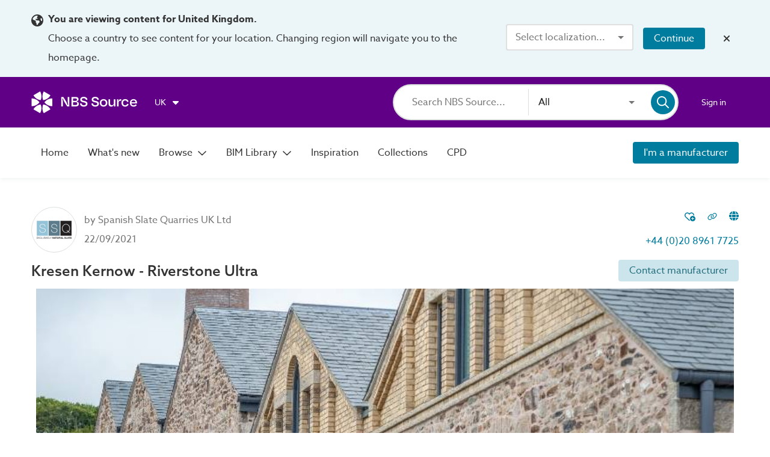

--- FILE ---
content_type: text/html;charset=UTF-8
request_url: https://source.thenbs.com/case-study/kresen-kernow-riverstone-ultra/rZsjdqai6jMQKXfSJAHNZM/cvgamQ2YULcC5NMNyjEqcq
body_size: 65266
content:
<!DOCTYPE html><html lang="en" dir="ltr" data-beasties-container><head><link rel="preconnect" href="https://use.typekit.net" crossorigin>
    <meta charset="utf-8">
    <title>Kresen Kernow - Riverstone Ultra | Spanish Slate Quarries UK Ltd | NBS Source</title>
    <base href="/">
    <meta http-equiv="X-UA-Compatible" content="IE=edge">
    <meta name="viewport" content="width=device-width, initial-scale=1.0">
    <meta name="mobile-web-app-capable" content="yes">

    <link rel="shortcut icon" href="assets/icons/favicons/favicon.ico" type="image/x-icon">

    <link rel="icon" type="image/png" href="assets/icons/favicons/favicon-16x16.png" sizes="16x16">
    <link rel="icon" type="image/png" href="assets/icons/favicons/favicon-32x32.png" sizes="32x32">
    <link rel="icon" type="image/png" href="assets/icons/favicons/favicon-96x96.png" sizes="96x96">

    <link rel="apple-touch-icon" sizes="120x120" href="assets/icons/favicons/apple-touch-icon-120x120.png">
    <link rel="apple-touch-icon" sizes="152x152" href="assets/icons/favicons/apple-touch-icon-152x152.png">
    <link rel="apple-touch-icon" sizes="180x180" href="assets/icons/favicons/apple-touch-icon-180x180.png">

    <!-- Azo Sans with only certain weights (Regular, Medium and Bold) -->
    <style>@import url("https://p.typekit.net/p.css?s=1&k=lyg8kev&ht=tk&f=18438.18443.18445&a=84169587&app=typekit&e=css");@font-face {font-family:"azo-sans-web";src:url("https://use.typekit.net/af/9aa4fe/000000000000000000013f4e/27/l?primer=7cdcb44be4a7db8877ffa5c0007b8dd865b3bbc383831fe2ea177f62257a9191&fvd=n7&v=3") format("woff2"),url("https://use.typekit.net/af/9aa4fe/000000000000000000013f4e/27/d?primer=7cdcb44be4a7db8877ffa5c0007b8dd865b3bbc383831fe2ea177f62257a9191&fvd=n7&v=3") format("woff"),url("https://use.typekit.net/af/9aa4fe/000000000000000000013f4e/27/a?primer=7cdcb44be4a7db8877ffa5c0007b8dd865b3bbc383831fe2ea177f62257a9191&fvd=n7&v=3") format("opentype");font-display:auto;font-style:normal;font-weight:700;font-stretch:normal;}@font-face {font-family:"azo-sans-web";src:url("https://use.typekit.net/af/37ee84/00000000000000003b9afbbb/27/l?primer=7cdcb44be4a7db8877ffa5c0007b8dd865b3bbc383831fe2ea177f62257a9191&fvd=n5&v=3") format("woff2"),url("https://use.typekit.net/af/37ee84/00000000000000003b9afbbb/27/d?primer=7cdcb44be4a7db8877ffa5c0007b8dd865b3bbc383831fe2ea177f62257a9191&fvd=n5&v=3") format("woff"),url("https://use.typekit.net/af/37ee84/00000000000000003b9afbbb/27/a?primer=7cdcb44be4a7db8877ffa5c0007b8dd865b3bbc383831fe2ea177f62257a9191&fvd=n5&v=3") format("opentype");font-display:auto;font-style:normal;font-weight:500;font-stretch:normal;}@font-face {font-family:"azo-sans-web";src:url("https://use.typekit.net/af/9dc3b1/000000000000000000013f8f/27/l?primer=7cdcb44be4a7db8877ffa5c0007b8dd865b3bbc383831fe2ea177f62257a9191&fvd=n4&v=3") format("woff2"),url("https://use.typekit.net/af/9dc3b1/000000000000000000013f8f/27/d?primer=7cdcb44be4a7db8877ffa5c0007b8dd865b3bbc383831fe2ea177f62257a9191&fvd=n4&v=3") format("woff"),url("https://use.typekit.net/af/9dc3b1/000000000000000000013f8f/27/a?primer=7cdcb44be4a7db8877ffa5c0007b8dd865b3bbc383831fe2ea177f62257a9191&fvd=n4&v=3") format("opentype");font-display:auto;font-style:normal;font-weight:400;font-stretch:normal;}.tk-azo-sans-web{font-family:"azo-sans-web",sans-serif;}</style>
  <style>html{--mat-sys-on-surface: initial}.mat-typography h1{font:600 1.875rem/1.5em azo-sans-web,Arial;letter-spacing:normal;margin:0 0 16px}.mat-typography h3{font:400 1.125rem/1.5em azo-sans-web,Arial;letter-spacing:normal;margin:0 0 16px}.mat-typography{font:400 1rem/1.5em azo-sans-web,Arial;letter-spacing:normal}.mat-typography p{margin:0 0 12px}html{--mat-autocomplete-container-shape: 4px;--mat-autocomplete-container-elevation-shadow: 0px 5px 5px -3px rgba(0, 0, 0, .2), 0px 8px 10px 1px rgba(0, 0, 0, .14), 0px 3px 14px 2px rgba(0, 0, 0, .12)}html{--mat-autocomplete-background-color: white}html{--mat-button-filled-container-shape: 4px;--mat-button-filled-horizontal-padding: 16px;--mat-button-filled-icon-offset: -4px;--mat-button-filled-icon-spacing: 8px;--mat-button-filled-touch-target-size: 48px;--mat-button-outlined-container-shape: 4px;--mat-button-outlined-horizontal-padding: 15px;--mat-button-outlined-icon-offset: -4px;--mat-button-outlined-icon-spacing: 8px;--mat-button-outlined-keep-touch-target: false;--mat-button-outlined-outline-width: 1px;--mat-button-outlined-touch-target-size: 48px;--mat-button-protected-container-elevation-shadow: 0px 3px 1px -2px rgba(0, 0, 0, .2), 0px 2px 2px 0px rgba(0, 0, 0, .14), 0px 1px 5px 0px rgba(0, 0, 0, .12);--mat-button-protected-container-shape: 4px;--mat-button-protected-disabled-container-elevation-shadow: 0px 0px 0px 0px rgba(0, 0, 0, .2), 0px 0px 0px 0px rgba(0, 0, 0, .14), 0px 0px 0px 0px rgba(0, 0, 0, .12);--mat-button-protected-focus-container-elevation-shadow: 0px 2px 4px -1px rgba(0, 0, 0, .2), 0px 4px 5px 0px rgba(0, 0, 0, .14), 0px 1px 10px 0px rgba(0, 0, 0, .12);--mat-button-protected-horizontal-padding: 16px;--mat-button-protected-hover-container-elevation-shadow: 0px 2px 4px -1px rgba(0, 0, 0, .2), 0px 4px 5px 0px rgba(0, 0, 0, .14), 0px 1px 10px 0px rgba(0, 0, 0, .12);--mat-button-protected-icon-offset: -4px;--mat-button-protected-icon-spacing: 8px;--mat-button-protected-pressed-container-elevation-shadow: 0px 5px 5px -3px rgba(0, 0, 0, .2), 0px 8px 10px 1px rgba(0, 0, 0, .14), 0px 3px 14px 2px rgba(0, 0, 0, .12);--mat-button-protected-touch-target-size: 48px;--mat-button-text-container-shape: 4px;--mat-button-text-horizontal-padding: 8px;--mat-button-text-icon-offset: 0;--mat-button-text-icon-spacing: 8px;--mat-button-text-with-icon-horizontal-padding: 8px;--mat-button-text-touch-target-size: 48px;--mat-button-tonal-container-shape: 4px;--mat-button-tonal-horizontal-padding: 16px;--mat-button-tonal-icon-offset: -4px;--mat-button-tonal-icon-spacing: 8px;--mat-button-tonal-touch-target-size: 48px}.mat-mdc-button.mat-primary,.mat-mdc-unelevated-button.mat-primary{--mat-button-filled-container-color: #5f0087;--mat-button-filled-label-text-color: #fff;--mat-button-filled-ripple-color: color-mix(in srgb, #fff 12%, transparent);--mat-button-filled-state-layer-color: #fff;--mat-button-outlined-label-text-color: #5f0087;--mat-button-outlined-outline-color: rgba(0, 0, 0, .12);--mat-button-outlined-ripple-color: color-mix(in srgb, #5f0087 12%, transparent);--mat-button-outlined-state-layer-color: #5f0087;--mat-button-protected-container-color: #5f0087;--mat-button-protected-label-text-color: #fff;--mat-button-protected-ripple-color: color-mix(in srgb, #fff 12%, transparent);--mat-button-protected-state-layer-color: #fff;--mat-button-text-label-text-color: #5f0087;--mat-button-text-ripple-color: color-mix(in srgb, #5f0087 12%, transparent);--mat-button-text-state-layer-color: #5f0087;--mat-button-tonal-container-color: #5f0087;--mat-button-tonal-label-text-color: #fff;--mat-button-tonal-ripple-color: color-mix(in srgb, #fff 12%, transparent);--mat-button-tonal-state-layer-color: #fff}.mat-mdc-unelevated-button.mat-accent{--mat-button-filled-container-color: #007d9e;--mat-button-filled-label-text-color: #fff;--mat-button-filled-ripple-color: color-mix(in srgb, #fff 12%, transparent);--mat-button-filled-state-layer-color: #fff;--mat-button-outlined-label-text-color: #007d9e;--mat-button-outlined-outline-color: rgba(0, 0, 0, .12);--mat-button-outlined-ripple-color: color-mix(in srgb, #007d9e 12%, transparent);--mat-button-outlined-state-layer-color: #007d9e;--mat-button-protected-container-color: #007d9e;--mat-button-protected-label-text-color: #fff;--mat-button-protected-ripple-color: color-mix(in srgb, #fff 12%, transparent);--mat-button-protected-state-layer-color: #fff;--mat-button-text-label-text-color: #007d9e;--mat-button-text-ripple-color: color-mix(in srgb, #007d9e 12%, transparent);--mat-button-text-state-layer-color: #007d9e;--mat-button-tonal-container-color: #007d9e;--mat-button-tonal-label-text-color: #fff;--mat-button-tonal-ripple-color: color-mix(in srgb, #fff 12%, transparent);--mat-button-tonal-state-layer-color: #fff}html{--mat-button-filled-container-height: 36px;--mat-button-filled-touch-target-display: block;--mat-button-outlined-container-height: 36px;--mat-button-outlined-touch-target-display: block;--mat-button-protected-container-height: 36px;--mat-button-protected-touch-target-display: block;--mat-button-text-container-height: 36px;--mat-button-text-touch-target-display: block;--mat-button-tonal-container-height: 36px;--mat-button-tonal-touch-target-display: block}html{--mat-checkbox-disabled-selected-checkmark-color: white;--mat-checkbox-selected-focus-state-layer-opacity: .12;--mat-checkbox-selected-hover-state-layer-opacity: .04;--mat-checkbox-selected-pressed-state-layer-opacity: .12;--mat-checkbox-unselected-focus-state-layer-opacity: .12;--mat-checkbox-unselected-hover-state-layer-opacity: .04;--mat-checkbox-unselected-pressed-state-layer-opacity: .12;--mat-checkbox-touch-target-size: 48px}html{--mat-checkbox-touch-target-display: block;--mat-checkbox-state-layer-size: 40px}html{--mat-dialog-container-shape: 4px;--mat-dialog-container-elevation-shadow: 0px 11px 15px -7px rgba(0, 0, 0, .2), 0px 24px 38px 3px rgba(0, 0, 0, .14), 0px 9px 46px 8px rgba(0, 0, 0, .12);--mat-dialog-container-max-width: 80vw;--mat-dialog-container-small-max-width: 80vw;--mat-dialog-container-min-width: 0;--mat-dialog-actions-alignment: start;--mat-dialog-actions-padding: 8px;--mat-dialog-content-padding: 20px 24px;--mat-dialog-with-actions-content-padding: 20px 24px;--mat-dialog-headline-padding: 0 24px 9px}html{--mat-dialog-container-color: white;--mat-dialog-subhead-color: rgba(0, 0, 0, .87);--mat-dialog-supporting-text-color: rgba(0, 0, 0, .54)}html{--mat-divider-width: 1px}html{--mat-divider-color: rgba(0, 0, 0, .12)}html{--mat-expansion-container-shape: 4px;--mat-expansion-container-elevation-shadow: 0px 3px 1px -2px rgba(0, 0, 0, .2), 0px 2px 2px 0px rgba(0, 0, 0, .14), 0px 1px 5px 0px rgba(0, 0, 0, .12);--mat-expansion-legacy-header-indicator-display: inline-block;--mat-expansion-header-indicator-display: none}html{--mat-expansion-container-background-color: white;--mat-expansion-container-text-color: rgba(0, 0, 0, .87);--mat-expansion-actions-divider-color: rgba(0, 0, 0, .12);--mat-expansion-header-hover-state-layer-color: color-mix(in srgb, rgba(0, 0, 0, .87) 4%, transparent);--mat-expansion-header-focus-state-layer-color: color-mix(in srgb, rgba(0, 0, 0, .87) 12%, transparent);--mat-expansion-header-disabled-state-text-color: color-mix(in srgb, rgba(0, 0, 0, .87) 38%, transparent);--mat-expansion-header-text-color: rgba(0, 0, 0, .87);--mat-expansion-header-description-color: rgba(0, 0, 0, .54);--mat-expansion-header-indicator-color: rgba(0, 0, 0, .54)}html{--mat-expansion-header-collapsed-state-height: 48px;--mat-expansion-header-expanded-state-height: 64px}html{--mat-form-field-filled-active-indicator-height: 1px;--mat-form-field-filled-focus-active-indicator-height: 2px;--mat-form-field-filled-container-shape: 4px;--mat-form-field-outlined-outline-width: 1px;--mat-form-field-outlined-focus-outline-width: 2px;--mat-form-field-outlined-container-shape: 4px}html{--mat-form-field-focus-select-arrow-color: color-mix(in srgb, #5f0087 87%, transparent);--mat-form-field-filled-caret-color: #5f0087;--mat-form-field-filled-focus-active-indicator-color: #5f0087;--mat-form-field-filled-focus-label-text-color: color-mix(in srgb, #5f0087 87%, transparent);--mat-form-field-outlined-caret-color: #5f0087;--mat-form-field-outlined-focus-outline-color: #5f0087;--mat-form-field-outlined-focus-label-text-color: color-mix(in srgb, #5f0087 87%, transparent);--mat-form-field-disabled-input-text-placeholder-color: color-mix(in srgb, rgba(0, 0, 0, .87) 38%, transparent);--mat-form-field-state-layer-color: rgba(0, 0, 0, .87);--mat-form-field-error-text-color: #af130e;--mat-form-field-select-option-text-color: inherit;--mat-form-field-select-disabled-option-text-color: GrayText;--mat-form-field-leading-icon-color: unset;--mat-form-field-disabled-leading-icon-color: unset;--mat-form-field-trailing-icon-color: unset;--mat-form-field-disabled-trailing-icon-color: unset;--mat-form-field-error-focus-trailing-icon-color: unset;--mat-form-field-error-hover-trailing-icon-color: unset;--mat-form-field-error-trailing-icon-color: unset;--mat-form-field-enabled-select-arrow-color: rgba(0, 0, 0, .54);--mat-form-field-disabled-select-arrow-color: color-mix(in srgb, rgba(0, 0, 0, .87) 38%, transparent);--mat-form-field-hover-state-layer-opacity: .04;--mat-form-field-focus-state-layer-opacity: .12;--mat-form-field-filled-container-color: #f6f6f6;--mat-form-field-filled-disabled-container-color: color-mix(in srgb, rgba(0, 0, 0, .87) 4%, transparent);--mat-form-field-filled-label-text-color: rgba(0, 0, 0, .54);--mat-form-field-filled-hover-label-text-color: rgba(0, 0, 0, .54);--mat-form-field-filled-disabled-label-text-color: color-mix(in srgb, rgba(0, 0, 0, .87) 38%, transparent);--mat-form-field-filled-input-text-color: rgba(0, 0, 0, .87);--mat-form-field-filled-disabled-input-text-color: color-mix(in srgb, rgba(0, 0, 0, .87) 38%, transparent);--mat-form-field-filled-input-text-placeholder-color: rgba(0, 0, 0, .54);--mat-form-field-filled-error-hover-label-text-color: #af130e;--mat-form-field-filled-error-focus-label-text-color: #af130e;--mat-form-field-filled-error-label-text-color: #af130e;--mat-form-field-filled-error-caret-color: #af130e;--mat-form-field-filled-active-indicator-color: rgba(0, 0, 0, .54);--mat-form-field-filled-disabled-active-indicator-color: color-mix(in srgb, rgba(0, 0, 0, .87) 12%, transparent);--mat-form-field-filled-hover-active-indicator-color: rgba(0, 0, 0, .87);--mat-form-field-filled-error-active-indicator-color: #af130e;--mat-form-field-filled-error-focus-active-indicator-color: #af130e;--mat-form-field-filled-error-hover-active-indicator-color: #af130e;--mat-form-field-outlined-label-text-color: rgba(0, 0, 0, .54);--mat-form-field-outlined-hover-label-text-color: rgba(0, 0, 0, .87);--mat-form-field-outlined-disabled-label-text-color: color-mix(in srgb, rgba(0, 0, 0, .87) 38%, transparent);--mat-form-field-outlined-input-text-color: rgba(0, 0, 0, .87);--mat-form-field-outlined-disabled-input-text-color: color-mix(in srgb, rgba(0, 0, 0, .87) 38%, transparent);--mat-form-field-outlined-input-text-placeholder-color: rgba(0, 0, 0, .54);--mat-form-field-outlined-error-caret-color: #af130e;--mat-form-field-outlined-error-focus-label-text-color: #af130e;--mat-form-field-outlined-error-label-text-color: #af130e;--mat-form-field-outlined-error-hover-label-text-color: #af130e;--mat-form-field-outlined-outline-color: rgba(0, 0, 0, .38);--mat-form-field-outlined-disabled-outline-color: color-mix(in srgb, rgba(0, 0, 0, .87) 12%, transparent);--mat-form-field-outlined-hover-outline-color: rgba(0, 0, 0, .87);--mat-form-field-outlined-error-focus-outline-color: #af130e;--mat-form-field-outlined-error-hover-outline-color: #af130e;--mat-form-field-outlined-error-outline-color: #af130e}html{--mat-form-field-container-height: 56px;--mat-form-field-filled-label-display: block;--mat-form-field-container-vertical-padding: 16px;--mat-form-field-filled-with-label-container-padding-top: 24px;--mat-form-field-filled-with-label-container-padding-bottom: 8px}html{--mat-icon-color: inherit}html{--mat-menu-container-shape: 4px;--mat-menu-divider-bottom-spacing: 0;--mat-menu-divider-top-spacing: 0;--mat-menu-item-spacing: 16px;--mat-menu-item-icon-size: 24px;--mat-menu-item-leading-spacing: 16px;--mat-menu-item-trailing-spacing: 16px;--mat-menu-item-with-icon-leading-spacing: 16px;--mat-menu-item-with-icon-trailing-spacing: 16px;--mat-menu-container-elevation-shadow: 0px 5px 5px -3px rgba(0, 0, 0, .2), 0px 8px 10px 1px rgba(0, 0, 0, .14), 0px 3px 14px 2px rgba(0, 0, 0, .12)}html{--mat-menu-item-label-text-color: rgba(0, 0, 0, .87);--mat-menu-item-icon-color: rgba(0, 0, 0, .87);--mat-menu-item-hover-state-layer-color: color-mix(in srgb, rgba(0, 0, 0, .87) 4%, transparent);--mat-menu-item-focus-state-layer-color: color-mix(in srgb, rgba(0, 0, 0, .87) 12%, transparent);--mat-menu-container-color: white;--mat-menu-divider-color: rgba(0, 0, 0, .12)}html{--mat-paginator-page-size-select-width: 84px;--mat-paginator-page-size-select-touch-target-height: 48px}html{--mat-paginator-container-text-color: rgba(0, 0, 0, .87);--mat-paginator-container-background-color: white;--mat-paginator-enabled-icon-color: rgba(0, 0, 0, .54);--mat-paginator-disabled-icon-color: color-mix(in srgb, rgba(0, 0, 0, .87) 38%, transparent)}html{--mat-paginator-container-size: 56px;--mat-paginator-form-field-container-height: 40px;--mat-paginator-form-field-container-vertical-padding: 8px;--mat-paginator-touch-target-display: block}html{--mat-select-container-elevation-shadow: 0px 5px 5px -3px rgba(0, 0, 0, .2), 0px 8px 10px 1px rgba(0, 0, 0, .14), 0px 3px 14px 2px rgba(0, 0, 0, .12)}html{--mat-select-panel-background-color: white;--mat-select-enabled-trigger-text-color: rgba(0, 0, 0, .87);--mat-select-disabled-trigger-text-color: color-mix(in srgb, rgba(0, 0, 0, .87) 38%, transparent);--mat-select-placeholder-text-color: rgba(0, 0, 0, .54);--mat-select-enabled-arrow-color: rgba(0, 0, 0, .54);--mat-select-disabled-arrow-color: color-mix(in srgb, rgba(0, 0, 0, .87) 38%, transparent);--mat-select-focused-arrow-color: #5f0087;--mat-select-invalid-arrow-color: #af130e}html{--mat-select-arrow-transform: translateY(-8px)}html{--mat-sidenav-container-shape: 0;--mat-sidenav-container-elevation-shadow: 0px 8px 10px -5px rgba(0, 0, 0, .2), 0px 16px 24px 2px rgba(0, 0, 0, .14), 0px 6px 30px 5px rgba(0, 0, 0, .12);--mat-sidenav-container-width: auto}html{--mat-sidenav-container-divider-color: rgba(0, 0, 0, .12);--mat-sidenav-container-background-color: white;--mat-sidenav-container-text-color: rgba(0, 0, 0, .87);--mat-sidenav-content-background-color: #fafafa;--mat-sidenav-content-text-color: rgba(0, 0, 0, .87);--mat-sidenav-scrim-color: rgba(0, 0, 0, .6)}html{--mat-snack-bar-container-shape: 4px}html{--mat-snack-bar-container-color: #424242;--mat-snack-bar-supporting-text-color: white;--mat-snack-bar-button-color: rgb(130.8888888889, 0, 186)}html{--mat-sort-arrow-color: rgba(0, 0, 0, .87)}html{--mat-tab-container-height: 48px;--mat-tab-divider-color: transparent;--mat-tab-divider-height: 0;--mat-tab-active-indicator-height: 2px;--mat-tab-active-indicator-shape: 0}html{--mat-tooltip-container-shape: 4px;--mat-tooltip-supporting-text-line-height: 16px}html{--mat-tooltip-container-color: #424242;--mat-tooltip-supporting-text-color: white}html{--mat-button-toggle-focus-state-layer-opacity: .12;--mat-button-toggle-hover-state-layer-opacity: .04;--mat-button-toggle-legacy-focus-state-layer-opacity: 1;--mat-button-toggle-legacy-height: 36px;--mat-button-toggle-legacy-shape: 2px;--mat-button-toggle-shape: 4px}html{--mat-button-toggle-background-color: white;--mat-button-toggle-disabled-selected-state-background-color: color-mix(in srgb, rgba(0, 0, 0, .87) 12%, transparent);--mat-button-toggle-disabled-selected-state-text-color: color-mix(in srgb, rgba(0, 0, 0, .87) 38%, transparent);--mat-button-toggle-disabled-state-background-color: white;--mat-button-toggle-disabled-state-text-color: color-mix(in srgb, rgba(0, 0, 0, .87) 38%, transparent);--mat-button-toggle-divider-color: rgba(0, 0, 0, .12);--mat-button-toggle-legacy-disabled-selected-state-background-color: color-mix(in srgb, rgba(0, 0, 0, .87) 12%, transparent);--mat-button-toggle-legacy-disabled-state-background-color: white;--mat-button-toggle-legacy-disabled-state-text-color: color-mix(in srgb, rgba(0, 0, 0, .87) 38%, transparent);--mat-button-toggle-legacy-selected-state-background-color: color-mix(in srgb, rgba(0, 0, 0, .87) 12%, transparent);--mat-button-toggle-legacy-selected-state-text-color: rgba(0, 0, 0, .87);--mat-button-toggle-legacy-state-layer-color: color-mix(in srgb, rgba(0, 0, 0, .87) 12%, transparent);--mat-button-toggle-legacy-text-color: rgba(0, 0, 0, .87);--mat-button-toggle-selected-state-background-color: color-mix(in srgb, rgba(0, 0, 0, .87) 12%, transparent);--mat-button-toggle-selected-state-text-color: rgba(0, 0, 0, .87);--mat-button-toggle-state-layer-color: rgba(0, 0, 0, .87);--mat-button-toggle-text-color: rgba(0, 0, 0, .87)}html{--mat-button-toggle-height: 48px}html{--mat-card-elevated-container-shape: 4px;--mat-card-outlined-container-shape: 4px;--mat-card-filled-container-shape: 4px;--mat-card-outlined-outline-width: 1px}html{--mat-card-elevated-container-color: white;--mat-card-elevated-container-elevation: 0px 2px 1px -1px rgba(0, 0, 0, .2), 0px 1px 1px 0px rgba(0, 0, 0, .14), 0px 1px 3px 0px rgba(0, 0, 0, .12);--mat-card-outlined-container-color: white;--mat-card-outlined-container-elevation: 0px 0px 0px 0px rgba(0, 0, 0, .2), 0px 0px 0px 0px rgba(0, 0, 0, .14), 0px 0px 0px 0px rgba(0, 0, 0, .12);--mat-card-outlined-outline-color: rgba(0, 0, 0, .12);--mat-card-subtitle-text-color: rgba(0, 0, 0, .54);--mat-card-filled-container-color: white;--mat-card-filled-container-elevation: 0px 0px 0px 0px rgba(0, 0, 0, .2), 0px 0px 0px 0px rgba(0, 0, 0, .14), 0px 0px 0px 0px rgba(0, 0, 0, .12)}html{--mat-progress-bar-active-indicator-height: 4px;--mat-progress-bar-track-height: 4px;--mat-progress-bar-track-shape: 0}html{--mat-radio-disabled-selected-icon-opacity: .38;--mat-radio-disabled-unselected-icon-opacity: .38;--mat-radio-state-layer-size: 40px;--mat-radio-touch-target-size: 48px}html{--mat-radio-state-layer-size: 40px;--mat-radio-touch-target-display: block}html{--mat-slide-toggle-disabled-handle-opacity: .38;--mat-slide-toggle-disabled-selected-handle-opacity: .38;--mat-slide-toggle-disabled-selected-icon-opacity: .38;--mat-slide-toggle-disabled-track-opacity: .12;--mat-slide-toggle-disabled-unselected-handle-opacity: .38;--mat-slide-toggle-disabled-unselected-icon-opacity: .38;--mat-slide-toggle-disabled-unselected-track-outline-color: transparent;--mat-slide-toggle-disabled-unselected-track-outline-width: 1px;--mat-slide-toggle-handle-height: 20px;--mat-slide-toggle-handle-shape: 10px;--mat-slide-toggle-handle-width: 20px;--mat-slide-toggle-hidden-track-opacity: 1;--mat-slide-toggle-hidden-track-transition: transform 75ms 0ms cubic-bezier(.4, 0, .6, 1);--mat-slide-toggle-pressed-handle-size: 20px;--mat-slide-toggle-selected-focus-state-layer-opacity: .12;--mat-slide-toggle-selected-handle-horizontal-margin: 0;--mat-slide-toggle-selected-handle-size: 20px;--mat-slide-toggle-selected-hover-state-layer-opacity: .04;--mat-slide-toggle-selected-icon-size: 18px;--mat-slide-toggle-selected-pressed-handle-horizontal-margin: 0;--mat-slide-toggle-selected-pressed-state-layer-opacity: .12;--mat-slide-toggle-selected-track-outline-color: transparent;--mat-slide-toggle-selected-track-outline-width: 1px;--mat-slide-toggle-selected-with-icon-handle-horizontal-margin: 0;--mat-slide-toggle-track-height: 14px;--mat-slide-toggle-track-outline-color: transparent;--mat-slide-toggle-track-outline-width: 1px;--mat-slide-toggle-track-shape: 7px;--mat-slide-toggle-track-width: 36px;--mat-slide-toggle-unselected-focus-state-layer-opacity: .12;--mat-slide-toggle-unselected-handle-horizontal-margin: 0;--mat-slide-toggle-unselected-handle-size: 20px;--mat-slide-toggle-unselected-hover-state-layer-opacity: .12;--mat-slide-toggle-unselected-icon-size: 18px;--mat-slide-toggle-unselected-pressed-handle-horizontal-margin: 0;--mat-slide-toggle-unselected-pressed-state-layer-opacity: .1;--mat-slide-toggle-unselected-with-icon-handle-horizontal-margin: 0;--mat-slide-toggle-visible-track-opacity: 1;--mat-slide-toggle-visible-track-transition: transform 75ms 0ms cubic-bezier(0, 0, .2, 1);--mat-slide-toggle-with-icon-handle-size: 20px;--mat-slide-toggle-touch-target-size: 48px}html{--mat-slide-toggle-selected-icon-color: #fff;--mat-slide-toggle-disabled-selected-icon-color: #fff;--mat-slide-toggle-selected-focus-state-layer-color: #5f0087;--mat-slide-toggle-selected-handle-color: #5f0087;--mat-slide-toggle-selected-hover-state-layer-color: #5f0087;--mat-slide-toggle-selected-pressed-state-layer-color: #5f0087;--mat-slide-toggle-selected-focus-handle-color: #5f0087;--mat-slide-toggle-selected-hover-handle-color: #5f0087;--mat-slide-toggle-selected-pressed-handle-color: #5f0087;--mat-slide-toggle-selected-focus-track-color: rgb(130.8888888889, 0, 186);--mat-slide-toggle-selected-hover-track-color: rgb(130.8888888889, 0, 186);--mat-slide-toggle-selected-pressed-track-color: rgb(130.8888888889, 0, 186);--mat-slide-toggle-selected-track-color: rgb(130.8888888889, 0, 186);--mat-slide-toggle-disabled-label-text-color: color-mix(in srgb, rgba(0, 0, 0, .87) 38%, transparent);--mat-slide-toggle-disabled-handle-elevation-shadow: 0px 0px 0px 0px rgba(0, 0, 0, .2), 0px 0px 0px 0px rgba(0, 0, 0, .14), 0px 0px 0px 0px rgba(0, 0, 0, .12);--mat-slide-toggle-disabled-selected-handle-color: rgba(0, 0, 0, .87);--mat-slide-toggle-disabled-selected-track-color: rgba(0, 0, 0, .87);--mat-slide-toggle-disabled-unselected-handle-color: rgba(0, 0, 0, .87);--mat-slide-toggle-disabled-unselected-icon-color: #f6f6f6;--mat-slide-toggle-disabled-unselected-track-color: rgba(0, 0, 0, .87);--mat-slide-toggle-handle-elevation-shadow: 0px 2px 1px -1px rgba(0, 0, 0, .2), 0px 1px 1px 0px rgba(0, 0, 0, .14), 0px 1px 3px 0px rgba(0, 0, 0, .12);--mat-slide-toggle-handle-surface-color: white;--mat-slide-toggle-label-text-color: rgba(0, 0, 0, .87);--mat-slide-toggle-unselected-hover-handle-color: #424242;--mat-slide-toggle-unselected-focus-handle-color: #424242;--mat-slide-toggle-unselected-focus-state-layer-color: rgba(0, 0, 0, .87);--mat-slide-toggle-unselected-focus-track-color: rgba(0, 0, 0, .12);--mat-slide-toggle-unselected-icon-color: #f6f6f6;--mat-slide-toggle-unselected-handle-color: rgba(0, 0, 0, .54);--mat-slide-toggle-unselected-hover-state-layer-color: rgba(0, 0, 0, .87);--mat-slide-toggle-unselected-hover-track-color: rgba(0, 0, 0, .12);--mat-slide-toggle-unselected-pressed-handle-color: #424242;--mat-slide-toggle-unselected-pressed-track-color: rgba(0, 0, 0, .12);--mat-slide-toggle-unselected-pressed-state-layer-color: rgba(0, 0, 0, .87);--mat-slide-toggle-unselected-track-color: rgba(0, 0, 0, .12)}html{--mat-slide-toggle-state-layer-size: 40px;--mat-slide-toggle-touch-target-display: block}html{--mat-slider-active-track-height: 6px;--mat-slider-active-track-shape: 9999px;--mat-slider-handle-elevation: 0px 2px 1px -1px rgba(0, 0, 0, .2), 0px 1px 1px 0px rgba(0, 0, 0, .14), 0px 1px 3px 0px rgba(0, 0, 0, .12);--mat-slider-handle-height: 20px;--mat-slider-handle-shape: 50%;--mat-slider-handle-width: 20px;--mat-slider-inactive-track-height: 4px;--mat-slider-inactive-track-shape: 9999px;--mat-slider-value-indicator-border-radius: 4px;--mat-slider-value-indicator-caret-display: block;--mat-slider-value-indicator-container-transform: translateX(-50%);--mat-slider-value-indicator-height: 32px;--mat-slider-value-indicator-padding: 0 12px;--mat-slider-value-indicator-text-transform: none;--mat-slider-value-indicator-width: auto;--mat-slider-with-overlap-handle-outline-width: 1px;--mat-slider-with-tick-marks-active-container-opacity: .6;--mat-slider-with-tick-marks-container-shape: 50%;--mat-slider-with-tick-marks-container-size: 2px;--mat-slider-with-tick-marks-inactive-container-opacity: .6;--mat-slider-value-indicator-transform-origin: bottom}html{--mat-slider-active-track-color: #5f0087;--mat-slider-focus-handle-color: #5f0087;--mat-slider-handle-color: #5f0087;--mat-slider-hover-handle-color: #5f0087;--mat-slider-focus-state-layer-color: color-mix(in srgb, #5f0087 12%, transparent);--mat-slider-hover-state-layer-color: color-mix(in srgb, #5f0087 4%, transparent);--mat-slider-inactive-track-color: #5f0087;--mat-slider-ripple-color: #5f0087;--mat-slider-with-tick-marks-active-container-color: #fff;--mat-slider-with-tick-marks-inactive-container-color: #5f0087;--mat-slider-disabled-active-track-color: rgba(0, 0, 0, .87);--mat-slider-disabled-handle-color: rgba(0, 0, 0, .87);--mat-slider-disabled-inactive-track-color: rgba(0, 0, 0, .87);--mat-slider-label-container-color: #424242;--mat-slider-label-label-text-color: white;--mat-slider-value-indicator-opacity: 1;--mat-slider-with-overlap-handle-outline-color: rgba(0, 0, 0, .87);--mat-slider-with-tick-marks-disabled-container-color: rgba(0, 0, 0, .87)}.mat-accent{--mat-slider-active-track-color: #007d9e;--mat-slider-focus-handle-color: #007d9e;--mat-slider-handle-color: #007d9e;--mat-slider-hover-handle-color: #007d9e;--mat-slider-focus-state-layer-color: color-mix(in srgb, #007d9e 12%, transparent);--mat-slider-hover-state-layer-color: color-mix(in srgb, #007d9e 4%, transparent);--mat-slider-inactive-track-color: #007d9e;--mat-slider-ripple-color: #007d9e;--mat-slider-with-tick-marks-active-container-color: #fff;--mat-slider-with-tick-marks-inactive-container-color: #007d9e}html{--mat-table-row-item-outline-width: 1px}html{--mat-table-background-color: white;--mat-table-header-headline-color: rgba(0, 0, 0, .87);--mat-table-row-item-label-text-color: rgba(0, 0, 0, .87);--mat-table-row-item-outline-color: rgba(0, 0, 0, .12)}html{--mat-table-header-container-height: 56px;--mat-table-footer-container-height: 52px;--mat-table-row-item-container-height: 52px}html{--mat-option-selected-state-label-text-color: #007d9e;--mat-option-label-text-color: rgba(0, 0, 0, .87);--mat-option-hover-state-layer-color: color-mix(in srgb, rgba(0, 0, 0, .87) 4%, transparent);--mat-option-focus-state-layer-color: color-mix(in srgb, rgba(0, 0, 0, .87) 12%, transparent);--mat-option-selected-state-layer-color: color-mix(in srgb, rgba(0, 0, 0, .87) 12%, transparent)}.mat-accent{--mat-option-selected-state-label-text-color: #cce5ec;--mat-option-label-text-color: rgba(0, 0, 0, .87);--mat-option-hover-state-layer-color: color-mix(in srgb, rgba(0, 0, 0, .87) 4%, transparent);--mat-option-focus-state-layer-color: color-mix(in srgb, rgba(0, 0, 0, .87) 12%, transparent);--mat-option-selected-state-layer-color: color-mix(in srgb, rgba(0, 0, 0, .87) 12%, transparent)}html{--mat-form-field-focus-select-arrow-color: color-mix(in srgb, #007d9e 87%, transparent);--mat-form-field-filled-caret-color: #007d9e;--mat-form-field-filled-focus-active-indicator-color: #007d9e;--mat-form-field-filled-focus-label-text-color: color-mix(in srgb, #007d9e 87%, transparent);--mat-form-field-outlined-caret-color: #007d9e;--mat-form-field-outlined-focus-outline-color: #007d9e;--mat-form-field-outlined-focus-label-text-color: color-mix(in srgb, #007d9e 87%, transparent);--mat-form-field-disabled-input-text-placeholder-color: color-mix(in srgb, rgba(0, 0, 0, .87) 38%, transparent);--mat-form-field-state-layer-color: rgba(0, 0, 0, .87);--mat-form-field-error-text-color: #af130e;--mat-form-field-select-option-text-color: inherit;--mat-form-field-select-disabled-option-text-color: GrayText;--mat-form-field-leading-icon-color: unset;--mat-form-field-disabled-leading-icon-color: unset;--mat-form-field-trailing-icon-color: unset;--mat-form-field-disabled-trailing-icon-color: unset;--mat-form-field-error-focus-trailing-icon-color: unset;--mat-form-field-error-hover-trailing-icon-color: unset;--mat-form-field-error-trailing-icon-color: unset;--mat-form-field-enabled-select-arrow-color: rgba(0, 0, 0, .54);--mat-form-field-disabled-select-arrow-color: color-mix(in srgb, rgba(0, 0, 0, .87) 38%, transparent);--mat-form-field-hover-state-layer-opacity: .04;--mat-form-field-focus-state-layer-opacity: .12;--mat-form-field-filled-container-color: #f6f6f6;--mat-form-field-filled-disabled-container-color: color-mix(in srgb, rgba(0, 0, 0, .87) 4%, transparent);--mat-form-field-filled-label-text-color: rgba(0, 0, 0, .54);--mat-form-field-filled-hover-label-text-color: rgba(0, 0, 0, .54);--mat-form-field-filled-disabled-label-text-color: color-mix(in srgb, rgba(0, 0, 0, .87) 38%, transparent);--mat-form-field-filled-input-text-color: rgba(0, 0, 0, .87);--mat-form-field-filled-disabled-input-text-color: color-mix(in srgb, rgba(0, 0, 0, .87) 38%, transparent);--mat-form-field-filled-input-text-placeholder-color: rgba(0, 0, 0, .54);--mat-form-field-filled-error-hover-label-text-color: #af130e;--mat-form-field-filled-error-focus-label-text-color: #af130e;--mat-form-field-filled-error-label-text-color: #af130e;--mat-form-field-filled-error-caret-color: #af130e;--mat-form-field-filled-active-indicator-color: rgba(0, 0, 0, .54);--mat-form-field-filled-disabled-active-indicator-color: color-mix(in srgb, rgba(0, 0, 0, .87) 12%, transparent);--mat-form-field-filled-hover-active-indicator-color: rgba(0, 0, 0, .87);--mat-form-field-filled-error-active-indicator-color: #af130e;--mat-form-field-filled-error-focus-active-indicator-color: #af130e;--mat-form-field-filled-error-hover-active-indicator-color: #af130e;--mat-form-field-outlined-label-text-color: rgba(0, 0, 0, .54);--mat-form-field-outlined-hover-label-text-color: rgba(0, 0, 0, .87);--mat-form-field-outlined-disabled-label-text-color: color-mix(in srgb, rgba(0, 0, 0, .87) 38%, transparent);--mat-form-field-outlined-input-text-color: rgba(0, 0, 0, .87);--mat-form-field-outlined-disabled-input-text-color: color-mix(in srgb, rgba(0, 0, 0, .87) 38%, transparent);--mat-form-field-outlined-input-text-placeholder-color: rgba(0, 0, 0, .54);--mat-form-field-outlined-error-caret-color: #af130e;--mat-form-field-outlined-error-focus-label-text-color: #af130e;--mat-form-field-outlined-error-label-text-color: #af130e;--mat-form-field-outlined-error-hover-label-text-color: #af130e;--mat-form-field-outlined-outline-color: rgba(0, 0, 0, .38);--mat-form-field-outlined-disabled-outline-color: color-mix(in srgb, rgba(0, 0, 0, .87) 12%, transparent);--mat-form-field-outlined-hover-outline-color: rgba(0, 0, 0, .87);--mat-form-field-outlined-error-focus-outline-color: #af130e;--mat-form-field-outlined-error-hover-outline-color: #af130e;--mat-form-field-outlined-error-outline-color: #af130e}html{--mat-select-panel-background-color: white;--mat-select-enabled-trigger-text-color: rgba(0, 0, 0, .87);--mat-select-disabled-trigger-text-color: color-mix(in srgb, rgba(0, 0, 0, .87) 38%, transparent);--mat-select-placeholder-text-color: rgba(0, 0, 0, .54);--mat-select-enabled-arrow-color: rgba(0, 0, 0, .54);--mat-select-disabled-arrow-color: color-mix(in srgb, rgba(0, 0, 0, .87) 38%, transparent);--mat-select-focused-arrow-color: #007d9e;--mat-select-invalid-arrow-color: #af130e}html{--mat-checkbox-disabled-label-color: color-mix(in srgb, rgba(0, 0, 0, .87) 38%, transparent);--mat-checkbox-label-text-color: rgba(0, 0, 0, .87);--mat-checkbox-disabled-selected-icon-color: color-mix(in srgb, rgba(0, 0, 0, .87) 38%, transparent);--mat-checkbox-disabled-unselected-icon-color: color-mix(in srgb, rgba(0, 0, 0, .87) 38%, transparent);--mat-checkbox-selected-checkmark-color: #fff;--mat-checkbox-selected-focus-icon-color: #007d9e;--mat-checkbox-selected-hover-icon-color: #007d9e;--mat-checkbox-selected-icon-color: #007d9e;--mat-checkbox-selected-pressed-icon-color: #007d9e;--mat-checkbox-unselected-focus-icon-color: rgba(0, 0, 0, .87);--mat-checkbox-unselected-hover-icon-color: rgba(0, 0, 0, .87);--mat-checkbox-unselected-icon-color: rgba(0, 0, 0, .54);--mat-checkbox-selected-focus-state-layer-color: #007d9e;--mat-checkbox-selected-hover-state-layer-color: #007d9e;--mat-checkbox-selected-pressed-state-layer-color: #007d9e;--mat-checkbox-unselected-focus-state-layer-color: rgba(0, 0, 0, .87);--mat-checkbox-unselected-hover-state-layer-color: rgba(0, 0, 0, .87);--mat-checkbox-unselected-pressed-state-layer-color: rgba(0, 0, 0, .87)}html{--mat-button-filled-container-color: white;--mat-button-filled-disabled-container-color: color-mix(in srgb, rgba(0, 0, 0, .87) 12%, transparent);--mat-button-filled-disabled-label-text-color: color-mix(in srgb, rgba(0, 0, 0, .87) 38%, transparent);--mat-button-filled-disabled-state-layer-color: rgba(0, 0, 0, .54);--mat-button-filled-focus-state-layer-opacity: .12;--mat-button-filled-hover-state-layer-opacity: .04;--mat-button-filled-label-text-color: rgba(0, 0, 0, .87);--mat-button-filled-pressed-state-layer-opacity: .12;--mat-button-filled-ripple-color: color-mix(in srgb, rgba(0, 0, 0, .87) 12%, transparent);--mat-button-filled-state-layer-color: rgba(0, 0, 0, .87);--mat-button-outlined-disabled-label-text-color: color-mix(in srgb, rgba(0, 0, 0, .87) 38%, transparent);--mat-button-outlined-disabled-outline-color: rgba(0, 0, 0, .12);--mat-button-outlined-disabled-state-layer-color: rgba(0, 0, 0, .54);--mat-button-outlined-focus-state-layer-opacity: .12;--mat-button-outlined-hover-state-layer-opacity: .04;--mat-button-outlined-label-text-color: rgba(0, 0, 0, .87);--mat-button-outlined-outline-color: rgba(0, 0, 0, .12);--mat-button-outlined-pressed-state-layer-opacity: .12;--mat-button-outlined-ripple-color: color-mix(in srgb, rgba(0, 0, 0, .87) 12%, transparent);--mat-button-outlined-state-layer-color: rgba(0, 0, 0, .87);--mat-button-protected-container-color: white;--mat-button-protected-disabled-container-color: color-mix(in srgb, rgba(0, 0, 0, .87) 12%, transparent);--mat-button-protected-disabled-label-text-color: color-mix(in srgb, rgba(0, 0, 0, .87) 38%, transparent);--mat-button-protected-disabled-state-layer-color: rgba(0, 0, 0, .54);--mat-button-protected-focus-state-layer-opacity: .12;--mat-button-protected-hover-state-layer-opacity: .04;--mat-button-protected-label-text-color: rgba(0, 0, 0, .87);--mat-button-protected-pressed-state-layer-opacity: .12;--mat-button-protected-ripple-color: color-mix(in srgb, rgba(0, 0, 0, .87) 12%, transparent);--mat-button-protected-state-layer-color: rgba(0, 0, 0, .87);--mat-button-text-disabled-label-text-color: color-mix(in srgb, rgba(0, 0, 0, .87) 38%, transparent);--mat-button-text-disabled-state-layer-color: rgba(0, 0, 0, .54);--mat-button-text-focus-state-layer-opacity: .12;--mat-button-text-hover-state-layer-opacity: .04;--mat-button-text-label-text-color: rgba(0, 0, 0, .87);--mat-button-text-pressed-state-layer-opacity: .12;--mat-button-text-ripple-color: color-mix(in srgb, rgba(0, 0, 0, .87) 12%, transparent);--mat-button-text-state-layer-color: rgba(0, 0, 0, .87);--mat-button-tonal-container-color: white;--mat-button-tonal-disabled-container-color: color-mix(in srgb, rgba(0, 0, 0, .87) 12%, transparent);--mat-button-tonal-disabled-label-text-color: color-mix(in srgb, rgba(0, 0, 0, .87) 38%, transparent);--mat-button-tonal-disabled-state-layer-color: rgba(0, 0, 0, .54);--mat-button-tonal-focus-state-layer-opacity: .12;--mat-button-tonal-hover-state-layer-opacity: .04;--mat-button-tonal-label-text-color: rgba(0, 0, 0, .87);--mat-button-tonal-pressed-state-layer-opacity: .12;--mat-button-tonal-ripple-color: color-mix(in srgb, rgba(0, 0, 0, .87) 12%, transparent);--mat-button-tonal-state-layer-color: rgba(0, 0, 0, .87)}.mat-mdc-button.mat-primary,.mat-mdc-unelevated-button.mat-primary{--mat-button-filled-container-color: #007d9e;--mat-button-filled-label-text-color: #fff;--mat-button-filled-ripple-color: color-mix(in srgb, #fff 12%, transparent);--mat-button-filled-state-layer-color: #fff;--mat-button-outlined-label-text-color: #007d9e;--mat-button-outlined-outline-color: rgba(0, 0, 0, .12);--mat-button-outlined-ripple-color: color-mix(in srgb, #007d9e 12%, transparent);--mat-button-outlined-state-layer-color: #007d9e;--mat-button-protected-container-color: #007d9e;--mat-button-protected-label-text-color: #fff;--mat-button-protected-ripple-color: color-mix(in srgb, #fff 12%, transparent);--mat-button-protected-state-layer-color: #fff;--mat-button-text-label-text-color: #007d9e;--mat-button-text-ripple-color: color-mix(in srgb, #007d9e 12%, transparent);--mat-button-text-state-layer-color: #007d9e;--mat-button-tonal-container-color: #007d9e;--mat-button-tonal-label-text-color: #fff;--mat-button-tonal-ripple-color: color-mix(in srgb, #fff 12%, transparent);--mat-button-tonal-state-layer-color: #fff}.mat-mdc-unelevated-button.mat-accent{--mat-button-filled-container-color: #cce5ec;--mat-button-filled-label-text-color: #226d7c;--mat-button-filled-ripple-color: color-mix(in srgb, #226d7c 12%, transparent);--mat-button-filled-state-layer-color: #226d7c;--mat-button-outlined-label-text-color: #cce5ec;--mat-button-outlined-outline-color: rgba(0, 0, 0, .12);--mat-button-outlined-ripple-color: color-mix(in srgb, #cce5ec 12%, transparent);--mat-button-outlined-state-layer-color: #cce5ec;--mat-button-protected-container-color: #cce5ec;--mat-button-protected-label-text-color: #226d7c;--mat-button-protected-ripple-color: color-mix(in srgb, #226d7c 12%, transparent);--mat-button-protected-state-layer-color: #226d7c;--mat-button-text-label-text-color: #cce5ec;--mat-button-text-ripple-color: color-mix(in srgb, #cce5ec 12%, transparent);--mat-button-text-state-layer-color: #cce5ec;--mat-button-tonal-container-color: #cce5ec;--mat-button-tonal-label-text-color: #226d7c;--mat-button-tonal-ripple-color: color-mix(in srgb, #226d7c 12%, transparent);--mat-button-tonal-state-layer-color: #226d7c}html{--mat-slider-active-track-color: #007d9e;--mat-slider-focus-handle-color: #007d9e;--mat-slider-handle-color: #007d9e;--mat-slider-hover-handle-color: #007d9e;--mat-slider-focus-state-layer-color: color-mix(in srgb, #007d9e 12%, transparent);--mat-slider-hover-state-layer-color: color-mix(in srgb, #007d9e 4%, transparent);--mat-slider-inactive-track-color: #007d9e;--mat-slider-ripple-color: #007d9e;--mat-slider-with-tick-marks-active-container-color: #fff;--mat-slider-with-tick-marks-inactive-container-color: #007d9e;--mat-slider-disabled-active-track-color: rgba(0, 0, 0, .87);--mat-slider-disabled-handle-color: rgba(0, 0, 0, .87);--mat-slider-disabled-inactive-track-color: rgba(0, 0, 0, .87);--mat-slider-label-container-color: #424242;--mat-slider-label-label-text-color: white;--mat-slider-value-indicator-opacity: 1;--mat-slider-with-overlap-handle-outline-color: rgba(0, 0, 0, .87);--mat-slider-with-tick-marks-disabled-container-color: rgba(0, 0, 0, .87)}.mat-accent{--mat-slider-active-track-color: #cce5ec;--mat-slider-focus-handle-color: #cce5ec;--mat-slider-handle-color: #cce5ec;--mat-slider-hover-handle-color: #cce5ec;--mat-slider-focus-state-layer-color: color-mix(in srgb, #cce5ec 12%, transparent);--mat-slider-hover-state-layer-color: color-mix(in srgb, #cce5ec 4%, transparent);--mat-slider-inactive-track-color: #cce5ec;--mat-slider-ripple-color: #cce5ec;--mat-slider-with-tick-marks-active-container-color: #226d7c;--mat-slider-with-tick-marks-inactive-container-color: #cce5ec}.mat-typography h1{font-size:1.875rem;color:#5f0087;font-weight:600}.mat-typography h3{font-size:1.125rem;font-weight:400;color:#333}.mat-typography a{color:#007d9e;text-decoration:none;cursor:pointer}.mat-typography a:hover{text-decoration:none}.mat-typography a:focus{outline-color:#fdcc0b}.mat-typography .dynamic-content-html p:empty{margin-bottom:1rem}.mat-typography p{margin:0;line-height:2rem}.bold{font-weight:600}html,body{padding:0;margin:0;display:flex;flex-direction:column;min-height:100vh;background:#fff;color:#333;font-family:azo-sans-web,Arial;font-size:16px;font-style:normal;font-weight:400;line-height:1.5em}body *{box-sizing:border-box}app-root{min-height:100%;order:0;flex:1 1 auto;display:flex;flex-direction:column}.flex-center-all{display:flex;justify-content:center;align-items:center}.flex-column{display:flex;flex-direction:column}.homepage-header{display:flex;justify-content:space-between;align-items:center;margin-bottom:var(--homepage-title-spacing)}@media screen and (max-width: 800px){.homepage-header{flex-direction:column;align-items:flex-start}}@media screen and (max-width: 500px){.homepage-header{margin-bottom:1.25rem}}.homepage-header a{display:flex;align-items:center;font-size:1.125rem;font-weight:500}.homepage-header a:hover{text-decoration:underline}.homepage-header a mat-icon.mat-icon{width:1.125rem;height:1.125rem;margin-left:.5rem}.link-tile,.content-tile{display:flex;flex:1 0 auto;max-height:100%;max-width:100%;width:100%;flex-direction:column}.content-tiles-header{margin-bottom:1.5rem}.content-tiles-header h3{font-weight:600;margin:0}.content-tiles-header a{font-size:1rem;font-weight:400}.content-tiles-section{padding:4rem 0 3rem}.content-tile .tile-actions .tile-action{flex:0;padding:.5rem 0;margin-left:1.25rem}.top-navbar button.topnav-button.mat-mdc-button{color:#fff;background:none;padding:.75rem;font-size:.875rem;height:var(--header-height);border-radius:0}.top-navbar button.topnav-button.mat-mdc-button mat-icon{display:inline-flex}.top-navbar button.topnav-button.mat-mdc-button:hover{background:#381c3c}button.mat-mdc-button-base.link-button{padding:0;margin:0;border-radius:0;text-underline-offset:2px;transition:text-decoration-thickness .2s ease}button.mat-mdc-button-base.link-button:not(.default-button-size){width:fit-content;height:fit-content}button.mat-mdc-button-base.link-button .mat-mdc-button-touch-target{height:fit-content}button.mat-mdc-button-base.link-button:hover{text-decoration:underline;text-decoration-thickness:2px}button.mat-mdc-button-base.full-size,button.mat-mdc-button-base.full-size .mdc-button__label{height:100%;width:100%}button.mat-mdc-button-base.fit-content{width:fit-content;height:fit-content}button.mat-mdc-button-base.fit-content .mat-mdc-button-touch-target{height:fit-content}button.mat-mdc-button-base.no-padding{padding:0}button.mat-mdc-button-base.flex-center-all{display:flex;justify-content:center;align-items:center}button.mat-mdc-button-base.no-ripple .mdc-button__ripple,button.mat-mdc-button-base.no-ripple .mat-mdc-button-persistent-ripple,button.mat-mdc-button-base.no-persistent-ripple .mat-mdc-button-persistent-ripple,a.mat-mdc-button-base.no-persistent-ripple .mat-mdc-button-persistent-ripple{display:none}button.mat-mdc-button-base.mat-unthemed,a.mat-mdc-button-base.mat-unthemed{color:#333}button.mat-mdc-button-base.mat-unthemed:not(button.mat-mdc-button-base.mat-unthemed.mdc-icon-button,a.mat-mdc-button-base.mat-unthemed.mdc-icon-button):not(button.mat-mdc-button-base.mat-unthemed:not(button.mat-mdc-button-base.mat-unthemed.mdc-icon-button,a.mat-mdc-button-base.mat-unthemed.mdc-icon-button).mat-mdc-outlined-button,a.mat-mdc-button-base.mat-unthemed:not(button.mat-mdc-button-base.mat-unthemed.mdc-icon-button,a.mat-mdc-button-base.mat-unthemed.mdc-icon-button).mat-mdc-outlined-button).button-focus.cdk-keyboard-focused:not(.no-focus-border),a.mat-mdc-button-base.mat-unthemed:not(button.mat-mdc-button-base.mat-unthemed.mdc-icon-button,a.mat-mdc-button-base.mat-unthemed.mdc-icon-button):not(button.mat-mdc-button-base.mat-unthemed:not(button.mat-mdc-button-base.mat-unthemed.mdc-icon-button,a.mat-mdc-button-base.mat-unthemed.mdc-icon-button).mat-mdc-outlined-button,a.mat-mdc-button-base.mat-unthemed:not(button.mat-mdc-button-base.mat-unthemed.mdc-icon-button,a.mat-mdc-button-base.mat-unthemed.mdc-icon-button).mat-mdc-outlined-button).button-focus.cdk-keyboard-focused:not(.no-focus-border){background-color:#fdcc0b;color:#000;border-color:#fdcc0b;border-bottom-color:#000;border-bottom:2px solid black}button.mat-mdc-button-base.mat-unthemed:not(button.mat-mdc-button-base.mat-unthemed.mdc-icon-button,a.mat-mdc-button-base.mat-unthemed.mdc-icon-button):not(button.mat-mdc-button-base.mat-unthemed:not(button.mat-mdc-button-base.mat-unthemed.mdc-icon-button,a.mat-mdc-button-base.mat-unthemed.mdc-icon-button).mat-mdc-outlined-button,a.mat-mdc-button-base.mat-unthemed:not(button.mat-mdc-button-base.mat-unthemed.mdc-icon-button,a.mat-mdc-button-base.mat-unthemed.mdc-icon-button).mat-mdc-outlined-button).button-focus.cdk-keyboard-focused:not(.no-focus-border) .mat-mdc-button-persistent-ripple,a.mat-mdc-button-base.mat-unthemed:not(button.mat-mdc-button-base.mat-unthemed.mdc-icon-button,a.mat-mdc-button-base.mat-unthemed.mdc-icon-button):not(button.mat-mdc-button-base.mat-unthemed:not(button.mat-mdc-button-base.mat-unthemed.mdc-icon-button,a.mat-mdc-button-base.mat-unthemed.mdc-icon-button).mat-mdc-outlined-button,a.mat-mdc-button-base.mat-unthemed:not(button.mat-mdc-button-base.mat-unthemed.mdc-icon-button,a.mat-mdc-button-base.mat-unthemed.mdc-icon-button).mat-mdc-outlined-button).button-focus.cdk-keyboard-focused:not(.no-focus-border) .mat-mdc-button-persistent-ripple{display:none}button.mat-mdc-button-base.mat-unthemed:not(button.mat-mdc-button-base.mat-unthemed.mdc-icon-button,a.mat-mdc-button-base.mat-unthemed.mdc-icon-button):not(button.mat-mdc-button-base.mat-unthemed:not(button.mat-mdc-button-base.mat-unthemed.mdc-icon-button,a.mat-mdc-button-base.mat-unthemed.mdc-icon-button).mat-mdc-outlined-button,a.mat-mdc-button-base.mat-unthemed:not(button.mat-mdc-button-base.mat-unthemed.mdc-icon-button,a.mat-mdc-button-base.mat-unthemed.mdc-icon-button).mat-mdc-outlined-button).button-focus.cdk-keyboard-focused:not(.no-focus-border):hover,a.mat-mdc-button-base.mat-unthemed:not(button.mat-mdc-button-base.mat-unthemed.mdc-icon-button,a.mat-mdc-button-base.mat-unthemed.mdc-icon-button):not(button.mat-mdc-button-base.mat-unthemed:not(button.mat-mdc-button-base.mat-unthemed.mdc-icon-button,a.mat-mdc-button-base.mat-unthemed.mdc-icon-button).mat-mdc-outlined-button,a.mat-mdc-button-base.mat-unthemed:not(button.mat-mdc-button-base.mat-unthemed.mdc-icon-button,a.mat-mdc-button-base.mat-unthemed.mdc-icon-button).mat-mdc-outlined-button).button-focus.cdk-keyboard-focused:not(.no-focus-border):hover{background-color:#fdcc0b;color:#000;border-color:#fdcc0b;border-bottom-color:#000}button.mat-mdc-button-base.mat-unthemed:not(button.mat-mdc-button-base.mat-unthemed.mdc-icon-button,a.mat-mdc-button-base.mat-unthemed.mdc-icon-button):not(button.mat-mdc-button-base.mat-unthemed:not(button.mat-mdc-button-base.mat-unthemed.mdc-icon-button,a.mat-mdc-button-base.mat-unthemed.mdc-icon-button).mat-mdc-outlined-button,a.mat-mdc-button-base.mat-unthemed:not(button.mat-mdc-button-base.mat-unthemed.mdc-icon-button,a.mat-mdc-button-base.mat-unthemed.mdc-icon-button).mat-mdc-outlined-button).button-focus.cdk-keyboard-focused:not(.no-focus-border):hover .mat-mdc-button-persistent-ripple,a.mat-mdc-button-base.mat-unthemed:not(button.mat-mdc-button-base.mat-unthemed.mdc-icon-button,a.mat-mdc-button-base.mat-unthemed.mdc-icon-button):not(button.mat-mdc-button-base.mat-unthemed:not(button.mat-mdc-button-base.mat-unthemed.mdc-icon-button,a.mat-mdc-button-base.mat-unthemed.mdc-icon-button).mat-mdc-outlined-button,a.mat-mdc-button-base.mat-unthemed:not(button.mat-mdc-button-base.mat-unthemed.mdc-icon-button,a.mat-mdc-button-base.mat-unthemed.mdc-icon-button).mat-mdc-outlined-button).button-focus.cdk-keyboard-focused:not(.no-focus-border):hover .mat-mdc-button-persistent-ripple{display:none}button[mat-icon-button] .mat-icon{display:inline-flex;margin:0}button[mat-icon-button].primary-button{background:#007d9e;color:#fff}button[mat-icon-button].mat-accent{color:#226d7c}button[mat-icon-button].grey{background-color:#fafafa}button[mat-flat-button],a[mat-flat-button]{border:2px solid transparent;transition:background-color .5s ease,border .5s ease,color .5s ease}button[mat-flat-button].mat-primary,a[mat-flat-button].mat-primary{border-color:#007d9e}button[mat-flat-button].mat-primary:hover,a[mat-flat-button].mat-primary:hover{border-color:#005166}button[mat-flat-button].mat-accent{color:#226d7c;border-color:#cce5ec}button[mat-flat-button].mat-accent:hover{border-color:#a9cdd8}.mat-expansion-panel:not(.mat-expanded) .mat-expansion-panel-header:hover:not([aria-disabled=true]):hover{background-color:#fff}mat-form-field{width:100%}mat-form-field.mat-form-field-appearance-outline .mat-mdc-text-field-wrapper{margin:0;padding:0;width:100%}mat-form-field.mat-form-field-appearance-outline .mat-mdc-text-field-wrapper .mat-mdc-form-field-infix{margin:0;padding:0;border:0;min-height:min-content}mat-form-field.mat-form-field-appearance-outline .mdc-notched-outline{top:0}mat-form-field.mat-form-field-appearance-outline .mdc-notched-outline .mdc-notched-outline__trailing,mat-form-field.mat-form-field-appearance-outline .mdc-notched-outline .mdc-notched-outline__leading{border-color:#0000001f;border-width:2px}mat-form-field.mat-form-field-appearance-outline .mat-mdc-select-arrow-wrapper{transform:none}mat-form-field.mat-form-field-appearance-outline .mat-mdc-form-field-subscript-wrapper{position:relative;margin-top:.25rem}mat-form-field.mat-form-field-appearance-outline .mat-mdc-form-field-subscript-wrapper .mat-mdc-form-field-hint-wrapper{padding-right:0;text-align:right}mat-form-field.mat-form-field-appearance-outline .mat-mdc-form-field-flex{margin:0;padding:1rem}mat-form-field.mat-form-field-appearance-outline .mat-mdc-form-field-flex .mat-mdc-form-field-infix input{margin-top:0;line-height:1.25rem}mat-icon.mat-icon:not(.default-size){width:1rem;height:1rem}mat-icon.mat-icon:focus{outline-color:#fdcc0b}mat-icon.mat-icon svg{pointer-events:none;width:inherit;height:inherit}mat-checkbox.mat-mdc-checkbox .mdc-form-field .mdc-checkbox .mdc-checkbox__native-control~.mdc-checkbox__background,mat-checkbox.mat-mdc-checkbox .mdc-form-field .mdc-checkbox:hover .mdc-checkbox__native-control~.mdc-checkbox__background{border-radius:4px;border-width:1px}mat-checkbox.mat-mdc-checkbox .mdc-form-field .mdc-checkbox .mdc-checkbox__native-control:not(:checked):enabled~.mdc-checkbox__background,mat-checkbox.mat-mdc-checkbox .mdc-form-field .mdc-checkbox:hover .mdc-checkbox__native-control:not(:checked):enabled~.mdc-checkbox__background{border-color:#c9c9c9}mat-checkbox.mat-mdc-checkbox .mdc-form-field .mdc-checkbox .mat-ripple,mat-checkbox.mat-mdc-checkbox .mdc-form-field .mdc-checkbox .mdc-checkbox__ripple,mat-checkbox.mat-mdc-checkbox .mdc-form-field .mdc-checkbox:hover .mat-ripple,mat-checkbox.mat-mdc-checkbox .mdc-form-field .mdc-checkbox:hover .mdc-checkbox__ripple{display:none}mat-checkbox.mat-mdc-checkbox .mdc-form-field label{font-size:.875rem}mat-sidenav-container.mat-drawer-container{overflow:unset!important;background-color:#fff;color:#333;position:static}mat-sidenav-container.mat-drawer-container .mat-drawer-backdrop{position:fixed;z-index:2002}mat-sidenav-container.mat-drawer-container mat-sidenav{width:50%;min-width:fit-content;z-index:2004}mat-sidenav-container.mat-drawer-container .mat-drawer-content{overflow:unset}.mat-mdc-button.carousel-thumbnail .mdc-button__label{width:100%;height:100%}.add-to-collection.mat-mdc-checkbox{margin:0}.add-to-collection .mdc-checkbox{opacity:0;position:absolute;z-index:-999}.add-to-collection label{display:flex;align-items:center}mat-checkbox.add-to-collection{display:flex}mat-accordion.sidebar-navigation{display:flex;flex-direction:column;flex:1 0 auto;margin:0;padding-right:1rem}mat-accordion.sidebar-navigation .mat-expansion-panel{background:none;border-bottom:none;box-shadow:none;width:100%}mat-accordion.sidebar-navigation .mat-expansion-panel .mat-expansion-panel-header{padding:0;display:flex;justify-content:space-between;height:auto}mat-accordion.sidebar-navigation .mat-expansion-panel .mat-expansion-panel-header:not(.mat-expanded){margin-bottom:2rem}mat-accordion.sidebar-navigation .mat-expansion-panel .mat-expansion-panel-header .mat-expansion-panel-header-title{color:#333;font-weight:400}mat-accordion.sidebar-navigation .mat-expansion-panel .mat-expansion-panel-header .mat-expansion-indicator:after{margin:.5rem}mat-accordion.sidebar-navigation .mat-expansion-panel .mat-action-row{justify-content:flex-start;border:none}.region-banner-dropdown .mat-mdc-text-field-wrapper .mat-mdc-form-field-flex{background:#fff;border-radius:5px;padding:.65rem 1rem}.region-banner-dropdown .mat-mdc-select-value{line-height:1.5rem}.mat-mdc-select.search-category-dropdown{line-height:3rem}.header-search-bar{display:flex;align-items:center;background-color:#fff;height:60px;border-radius:30px;padding:0 0 0 30px}.header-search-bar button.search-circle-button{margin:12px 4px 12px 12px}.header-search-bar button.search-circle-button .mat-icon{width:1.25rem;height:1.25rem}.header-search-bar form{width:100%;height:100%;display:flex;justify-content:flex-end;align-items:center}.header-search-bar .select-field{height:100%;max-width:210px;border-radius:30px;transition:all ease-in-out .2s}@media screen and (max-width: 500px){.header-search-bar .select-field{max-width:120px}}.header-search-bar .select-field:before{content:"";height:80%;border-left:1px solid #dbe0de}.header-search-bar .select-field:hover{background:#f0f3f6}.header-search-bar .select-field:hover:before{border-left-color:transparent}.header-search-bar .select-field.mat-mdc-form-field.mat-form-field-appearance-outline .mat-mdc-text-field-wrapper{padding:0 16px}@media screen and (max-width: 800px){.header-search-bar .select-field.mat-mdc-form-field.mat-form-field-appearance-outline .mat-mdc-text-field-wrapper{padding:0 8px}.header-search-bar .select-field.mat-mdc-form-field.mat-form-field-appearance-outline .mat-mdc-text-field-wrapper .mat-mdc-form-field-infix{width:120px}}.header-search-bar .select-field.mat-mdc-form-field.mat-form-field-appearance-outline .mat-mdc-text-field-wrapper .mat-mdc-form-field-flex{padding:0}.header-search-bar .select-field.mat-mdc-form-field.mat-form-field-appearance-outline .mat-mdc-text-field-wrapper .mat-mdc-form-field-flex .mdc-notched-outline .mdc-notched-outline__leading,.header-search-bar .select-field.mat-mdc-form-field.mat-form-field-appearance-outline .mat-mdc-text-field-wrapper .mat-mdc-form-field-flex .mdc-notched-outline .mdc-notched-outline__trailing{background:transparent}.header-search-bar mat-form-field{display:flex;flex-direction:row;align-items:center}@media screen and (max-width: 800px){.header-search-bar mat-form-field{width:100px;flex:1 1}}.header-search-bar mat-form-field.mat-form-field-appearance-outline .mat-mdc-text-field-wrapper .mat-mdc-form-field-flex{padding-left:0;padding-right:0}.header-search-bar mat-form-field.mat-form-field-appearance-outline .mat-mdc-text-field-wrapper .mat-mdc-form-field-flex .mdc-notched-outline{z-index:initial}.header-search-bar mat-form-field.mat-form-field-appearance-outline .mat-mdc-text-field-wrapper .mat-mdc-form-field-flex .mdc-notched-outline .mdc-notched-outline__leading,.header-search-bar mat-form-field.mat-form-field-appearance-outline .mat-mdc-text-field-wrapper .mat-mdc-form-field-flex .mdc-notched-outline .mdc-notched-outline__trailing{background:#fff;border-color:transparent}.header-search-bar mat-form-field.mat-form-field-appearance-outline .mat-mdc-form-field-subscript-wrapper{display:none}.header-search-bar mat-icon{cursor:pointer;margin-left:1rem}.header-search-bar mat-icon::placeholder{text-overflow:ellipsis}mat-icon.mat-icon{overflow:visible}:root{--cc-font-family:-apple-system,BlinkMacSystemFont,"Segoe UI",Roboto,Helvetica,Arial,sans-serif,"Apple Color Emoji","Segoe UI Emoji","Segoe UI Symbol";--cc-modal-border-radius:.5rem;--cc-btn-border-radius:.4rem;--cc-modal-transition-duration:.25s;--cc-link-color:var(--cc-btn-primary-bg);--cc-modal-margin:1rem;--cc-z-index:2147483647;--cc-bg:#fff;--cc-primary-color:#2c2f31;--cc-secondary-color:#5e6266;--cc-btn-primary-bg:#30363c;--cc-btn-primary-color:#fff;--cc-btn-primary-border-color:var(--cc-btn-primary-bg);--cc-btn-primary-hover-bg:#000;--cc-btn-primary-hover-color:#fff;--cc-btn-primary-hover-border-color:var(--cc-btn-primary-hover-bg);--cc-btn-secondary-bg:#eaeff2;--cc-btn-secondary-color:var(--cc-primary-color);--cc-btn-secondary-border-color:var(--cc-btn-secondary-bg);--cc-btn-secondary-hover-bg:#d4dae0;--cc-btn-secondary-hover-color:#000;--cc-btn-secondary-hover-border-color:#d4dae0;--cc-separator-border-color:#f0f4f7;--cc-toggle-on-bg:var(--cc-btn-primary-bg);--cc-toggle-off-bg:#667481;--cc-toggle-on-knob-bg:#fff;--cc-toggle-off-knob-bg:var(--cc-toggle-on-knob-bg);--cc-toggle-enabled-icon-color:var(--cc-bg);--cc-toggle-disabled-icon-color:var(--cc-bg);--cc-toggle-readonly-bg:#d5dee2;--cc-toggle-readonly-knob-bg:#fff;--cc-toggle-readonly-knob-icon-color:var(--cc-toggle-readonly-bg);--cc-section-category-border:var(--cc-cookie-category-block-bg);--cc-cookie-category-block-bg:#f0f4f7;--cc-cookie-category-block-border:#f0f4f7;--cc-cookie-category-block-hover-bg:#e9eff4;--cc-cookie-category-block-hover-border:#e9eff4;--cc-cookie-category-expanded-block-bg:transparent;--cc-cookie-category-expanded-block-hover-bg:#dee4e9;--cc-overlay-bg:rgba(0,0,0,.65);--cc-webkit-scrollbar-bg:var(--cc-section-category-border);--cc-webkit-scrollbar-hover-bg:var(--cc-btn-primary-hover-bg);--cc-footer-bg:var(--cc-btn-secondary-bg);--cc-footer-color:var(--cc-secondary-color);--cc-footer-border-color:#e4eaed;--cc-pm-toggle-border-radius:4em}
</style><link rel="stylesheet" href="styles-V6GUVMA6.css" media="print" onload="this.media='all'"><noscript><link rel="stylesheet" href="styles-V6GUVMA6.css"></noscript><style nonce="dkhHJZFb4QnTv8NZACE4QQ==" ng-app-id="ng">@keyframes _ngcontent-ng-c752100175_fade-in-out{0%{opacity:1}to{opacity:.5}}[_nghost-ng-c752100175]{--site-wrapper: 1400px;--header-height: 84px;--homepage-padding-tiles: 2rem;--homepage-section-spacing: 2rem;--homepage-title-spacing: 1.25rem}@media screen and (max-width: 500px){[_nghost-ng-c752100175]{--homepage-padding-tiles: 1.25rem}}[_nghost-ng-c752100175]   .overlay-buttons[_ngcontent-ng-c752100175]{z-index:199998;display:flex;flex-direction:column;align-items:flex-end;position:fixed;gap:1.25rem;bottom:1.25rem;right:1.25rem}[_nghost-ng-c752100175]   .overlay-buttons[_ngcontent-ng-c752100175]   article[_ngcontent-ng-c752100175]{display:flex;gap:1.25rem}</style><style nonce="dkhHJZFb4QnTv8NZACE4QQ==" ng-app-id="ng">[_nghost-ng-c1855045066]{width:100%;top:0;position:sticky;display:block;z-index:3}</style><style nonce="dkhHJZFb4QnTv8NZACE4QQ==" ng-app-id="ng">@keyframes _ngcontent-ng-c572786301_fade-in-out{0%{opacity:1}to{opacity:.5}}[_nghost-ng-c572786301]{z-index:2000;background:#ecf5f7;width:100%;display:block}[_nghost-ng-c572786301]   .region-banner-container[_ngcontent-ng-c572786301]{display:flex;padding:1rem 0}@media screen and (min-width: 1001px){[_nghost-ng-c572786301]   .region-banner-container[_ngcontent-ng-c572786301]{align-items:center;justify-content:space-between}}@media screen and (max-width: 1000px){[_nghost-ng-c572786301]   .region-banner-container[_ngcontent-ng-c572786301]{flex-direction:column}}[_nghost-ng-c572786301]   .region-banner-container[_ngcontent-ng-c572786301]   article.region-information-container[_ngcontent-ng-c572786301]{display:flex}@media screen and (min-width: 1001px){[_nghost-ng-c572786301]   .region-banner-container[_ngcontent-ng-c572786301]   article.region-information-container[_ngcontent-ng-c572786301]{margin-right:2rem}}[_nghost-ng-c572786301]   .region-banner-container[_ngcontent-ng-c572786301]   article.region-information-container[_ngcontent-ng-c572786301]   .mat-icon[_ngcontent-ng-c572786301]{width:1.25rem;height:1.25rem;margin:.5rem .5rem 0 0}@media screen and (max-width: 1000px){[_nghost-ng-c572786301]   .region-banner-container[_ngcontent-ng-c572786301]   article.region-information-container[_ngcontent-ng-c572786301]   .mat-icon[_ngcontent-ng-c572786301]{display:none}}[_nghost-ng-c572786301]   .region-banner-container[_ngcontent-ng-c572786301]   article.region-actions-container[_ngcontent-ng-c572786301]{display:flex;align-items:center}[_nghost-ng-c572786301]   .region-banner-container[_ngcontent-ng-c572786301]   article.region-actions-container[_ngcontent-ng-c572786301]   .mat-mdc-button[_ngcontent-ng-c572786301]{min-width:max-content}[_nghost-ng-c572786301]   .region-banner-container[_ngcontent-ng-c572786301]   article.region-actions-container[_ngcontent-ng-c572786301]   .mat-mdc-form-field[_ngcontent-ng-c572786301]{max-width:max-content}[_nghost-ng-c572786301]   .region-banner-container[_ngcontent-ng-c572786301]   article.region-actions-container[_ngcontent-ng-c572786301]   .continue-button[_ngcontent-ng-c572786301]{margin:0 1rem}@media screen and (min-width: 1001px){[_nghost-ng-c572786301]   .region-banner-container[_ngcontent-ng-c572786301]   article.region-actions-container[_ngcontent-ng-c572786301]{margin-left:auto}}@media screen and (max-width: 1000px){[_nghost-ng-c572786301]   .region-banner-container[_ngcontent-ng-c572786301]   article.region-actions-container[_ngcontent-ng-c572786301]{margin-top:1rem}}[_nghost-ng-c572786301]   .region-banner-container[_ngcontent-ng-c572786301]   article.region-close-container[_ngcontent-ng-c572786301]{display:flex}@media screen and (max-width: 1000px){[_nghost-ng-c572786301]   .region-banner-container[_ngcontent-ng-c572786301]   article.region-close-container[_ngcontent-ng-c572786301]{order:-1;justify-content:flex-end}}</style><style nonce="dkhHJZFb4QnTv8NZACE4QQ==" ng-app-id="ng">@keyframes _ngcontent-ng-c1803907463_fade-in-out{0%{opacity:1}to{opacity:.5}}[_nghost-ng-c1803907463]{z-index:20;background:#5f0087;height:var(--header-height);display:block}[_nghost-ng-c1803907463]   header[_ngcontent-ng-c1803907463]{display:flex;flex:1 0 auto;align-items:center;justify-content:space-between;position:relative;color:#fff;height:var(--header-height)}[_nghost-ng-c1803907463]   header[_ngcontent-ng-c1803907463]   section[_ngcontent-ng-c1803907463]{display:flex;align-items:center}[_nghost-ng-c1803907463]   header[_ngcontent-ng-c1803907463]   section[_ngcontent-ng-c1803907463]   .lattira-logo[_ngcontent-ng-c1803907463]{max-width:200px;margin-right:1.25rem}[_nghost-ng-c1803907463]   header[_ngcontent-ng-c1803907463]   section.right[_ngcontent-ng-c1803907463]{flex:1 0 auto;justify-content:flex-end}[_nghost-ng-c1803907463]   app-user-menu[_ngcontent-ng-c1803907463]{margin-left:1rem}[_nghost-ng-c1803907463]   app-search-bar[_ngcontent-ng-c1803907463]{width:50%;min-width:475px;opacity:0;visibility:hidden;transition:visibility 0s .5s,opacity .5s linear}[_nghost-ng-c1803907463]   app-search-bar.visible[_ngcontent-ng-c1803907463]{opacity:1;visibility:visible;transition:opacity .5s linear}@media screen and (max-width: 800px){[_nghost-ng-c1803907463]   app-user-menu[_ngcontent-ng-c1803907463]{display:none}}@media screen and (max-width: 1100px){[_nghost-ng-c1803907463]   app-org-selector[_ngcontent-ng-c1803907463]{display:none}}@media screen and (max-width: 1000px){[_nghost-ng-c1803907463]   .dynamic[_ngcontent-ng-c1803907463]{display:none}[_nghost-ng-c1803907463]   app-search-bar[_ngcontent-ng-c1803907463]{width:100%;min-width:initial}}</style><style nonce="dkhHJZFb4QnTv8NZACE4QQ==" ng-app-id="ng">[_nghost-ng-c1724099702]{width:100%;position:sticky;display:flex;flex-direction:column;z-index:2;transition:.5s transform ease}</style><style nonce="dkhHJZFb4QnTv8NZACE4QQ==" ng-app-id="ng">@keyframes _ngcontent-ng-c4237389459_fade-in-out{0%{opacity:1}to{opacity:.5}}[_nghost-ng-c4237389459]{background-color:#fff;box-shadow:0 3px 6px #dbe0de59;z-index:-1;width:100%;min-height:5.25rem}@media screen and (max-width: 1000px){[_nghost-ng-c4237389459]{transform:translateY(0)!important;box-shadow:0 3px 6px #dbe0de59!important}}.plugin-mode[_nghost-ng-c4237389459]{transform:translateY(0)!important;box-shadow:0 3px 6px #dbe0de59!important}[_nghost-ng-c4237389459]   header[_ngcontent-ng-c4237389459]{display:flex;align-items:center;justify-content:space-between;max-width:var(--site-wrapper);gap:1.25rem;width:100%;height:5.25rem}[_nghost-ng-c4237389459]   header[_ngcontent-ng-c4237389459]   section[_ngcontent-ng-c4237389459]{display:flex;align-items:center;height:100%}[_nghost-ng-c4237389459]   header[_ngcontent-ng-c4237389459]   section.right[_ngcontent-ng-c4237389459]{flex:1 0 auto;justify-content:flex-end}[_nghost-ng-c4237389459]   header[_ngcontent-ng-c4237389459]   nav[_ngcontent-ng-c4237389459]{display:flex;height:100%}[_nghost-ng-c4237389459]   header[_ngcontent-ng-c4237389459]   nav[_ngcontent-ng-c4237389459]   a[_ngcontent-ng-c4237389459], [_nghost-ng-c4237389459]   header[_ngcontent-ng-c4237389459]   nav[_ngcontent-ng-c4237389459]   button[_ngcontent-ng-c4237389459]{display:flex;align-items:center;height:100%;padding:1rem;color:#333;opacity:1;transition:background-color .2s ease;border-radius:0}[_nghost-ng-c4237389459]   header[_ngcontent-ng-c4237389459]   nav[_ngcontent-ng-c4237389459]   a.active[_ngcontent-ng-c4237389459], [_nghost-ng-c4237389459]   header[_ngcontent-ng-c4237389459]   nav[_ngcontent-ng-c4237389459]   button.active[_ngcontent-ng-c4237389459]{padding-bottom:.75rem;border-bottom:.25rem solid #007d9e}[_nghost-ng-c4237389459]   header[_ngcontent-ng-c4237389459]   nav[_ngcontent-ng-c4237389459]   a[_ngcontent-ng-c4237389459]:hover, [_nghost-ng-c4237389459]   header[_ngcontent-ng-c4237389459]   nav[_ngcontent-ng-c4237389459]   button[_ngcontent-ng-c4237389459]:hover{background-color:#f6f6f5}[_nghost-ng-c4237389459]   header[_ngcontent-ng-c4237389459]   nav[_ngcontent-ng-c4237389459]   a[_ngcontent-ng-c4237389459]   mat-icon[_ngcontent-ng-c4237389459], [_nghost-ng-c4237389459]   header[_ngcontent-ng-c4237389459]   nav[_ngcontent-ng-c4237389459]   button[_ngcontent-ng-c4237389459]   mat-icon[_ngcontent-ng-c4237389459]{display:flex;margin-left:.5rem}@media only screen and (max-width: 1100px){[_nghost-ng-c4237389459]   header[_ngcontent-ng-c4237389459]   nav[_ngcontent-ng-c4237389459]   a.small-screen-hide[_ngcontent-ng-c4237389459], [_nghost-ng-c4237389459]   header[_ngcontent-ng-c4237389459]   nav[_ngcontent-ng-c4237389459]   button.small-screen-hide[_ngcontent-ng-c4237389459]{display:none}}[_nghost-ng-c4237389459]   header[_ngcontent-ng-c4237389459]   app-user-menu[_ngcontent-ng-c4237389459]{display:none;height:100%;margin-left:1rem}[_nghost-ng-c4237389459]   header[_ngcontent-ng-c4237389459]   app-user-menu[_ngcontent-ng-c4237389459]:hover{background-color:#f6f6f5}@media screen and (max-width: 800px){[_nghost-ng-c4237389459]   header[_ngcontent-ng-c4237389459]   app-user-menu[_ngcontent-ng-c4237389459]{display:flex}}[_nghost-ng-c4237389459]   header[_ngcontent-ng-c4237389459]   .sidenav-button[_ngcontent-ng-c4237389459]{display:none}@media screen and (max-width: 1000px){[_nghost-ng-c4237389459]   header[_ngcontent-ng-c4237389459]   nav.dynamic[_ngcontent-ng-c4237389459]{display:none}[_nghost-ng-c4237389459]   header[_ngcontent-ng-c4237389459]   button.sidenav-button[_ngcontent-ng-c4237389459]{display:flex;justify-content:center;align-items:center}}@media only screen and (min-width: 1101px){.small-screen-show[_ngcontent-ng-c4237389459]{display:none}}</style><style nonce="dkhHJZFb4QnTv8NZACE4QQ==" ng-app-id="ng">.mat-drawer-container{position:relative;z-index:1;color:var(--mat-sidenav-content-text-color, var(--mat-sys-on-background));background-color:var(--mat-sidenav-content-background-color, var(--mat-sys-background));box-sizing:border-box;display:block;overflow:hidden}.mat-drawer-container[fullscreen]{top:0;left:0;right:0;bottom:0;position:absolute}.mat-drawer-container[fullscreen].mat-drawer-container-has-open{overflow:hidden}.mat-drawer-container.mat-drawer-container-explicit-backdrop .mat-drawer-side{z-index:3}.mat-drawer-container.ng-animate-disabled .mat-drawer-backdrop,.mat-drawer-container.ng-animate-disabled .mat-drawer-content,.ng-animate-disabled .mat-drawer-container .mat-drawer-backdrop,.ng-animate-disabled .mat-drawer-container .mat-drawer-content{transition:none}.mat-drawer-backdrop{top:0;left:0;right:0;bottom:0;position:absolute;display:block;z-index:3;visibility:hidden}.mat-drawer-backdrop.mat-drawer-shown{visibility:visible;background-color:var(--mat-sidenav-scrim-color, color-mix(in srgb, var(--mat-sys-neutral-variant20) 40%, transparent))}.mat-drawer-transition .mat-drawer-backdrop{transition-duration:400ms;transition-timing-function:cubic-bezier(0.25, 0.8, 0.25, 1);transition-property:background-color,visibility}@media(forced-colors: active){.mat-drawer-backdrop{opacity:.5}}.mat-drawer-content{position:relative;z-index:1;display:block;height:100%;overflow:auto}.mat-drawer-content.mat-drawer-content-hidden{opacity:0}.mat-drawer-transition .mat-drawer-content{transition-duration:400ms;transition-timing-function:cubic-bezier(0.25, 0.8, 0.25, 1);transition-property:transform,margin-left,margin-right}.mat-drawer{position:relative;z-index:4;color:var(--mat-sidenav-container-text-color, var(--mat-sys-on-surface-variant));box-shadow:var(--mat-sidenav-container-elevation-shadow, none);background-color:var(--mat-sidenav-container-background-color, var(--mat-sys-surface));border-top-right-radius:var(--mat-sidenav-container-shape, var(--mat-sys-corner-large));border-bottom-right-radius:var(--mat-sidenav-container-shape, var(--mat-sys-corner-large));width:var(--mat-sidenav-container-width, 360px);display:block;position:absolute;top:0;bottom:0;z-index:3;outline:0;box-sizing:border-box;overflow-y:auto;transform:translate3d(-100%, 0, 0)}@media(forced-colors: active){.mat-drawer,[dir=rtl] .mat-drawer.mat-drawer-end{border-right:solid 1px currentColor}}@media(forced-colors: active){[dir=rtl] .mat-drawer,.mat-drawer.mat-drawer-end{border-left:solid 1px currentColor;border-right:none}}.mat-drawer.mat-drawer-side{z-index:2}.mat-drawer.mat-drawer-end{right:0;transform:translate3d(100%, 0, 0);border-top-left-radius:var(--mat-sidenav-container-shape, var(--mat-sys-corner-large));border-bottom-left-radius:var(--mat-sidenav-container-shape, var(--mat-sys-corner-large));border-top-right-radius:0;border-bottom-right-radius:0}[dir=rtl] .mat-drawer{border-top-left-radius:var(--mat-sidenav-container-shape, var(--mat-sys-corner-large));border-bottom-left-radius:var(--mat-sidenav-container-shape, var(--mat-sys-corner-large));border-top-right-radius:0;border-bottom-right-radius:0;transform:translate3d(100%, 0, 0)}[dir=rtl] .mat-drawer.mat-drawer-end{border-top-right-radius:var(--mat-sidenav-container-shape, var(--mat-sys-corner-large));border-bottom-right-radius:var(--mat-sidenav-container-shape, var(--mat-sys-corner-large));border-top-left-radius:0;border-bottom-left-radius:0;left:0;right:auto;transform:translate3d(-100%, 0, 0)}.mat-drawer-transition .mat-drawer{transition:transform 400ms cubic-bezier(0.25, 0.8, 0.25, 1)}.mat-drawer:not(.mat-drawer-opened):not(.mat-drawer-animating){visibility:hidden;box-shadow:none}.mat-drawer:not(.mat-drawer-opened):not(.mat-drawer-animating) .mat-drawer-inner-container{display:none}.mat-drawer.mat-drawer-opened.mat-drawer-opened{transform:none}.mat-drawer-side{box-shadow:none;border-right-color:var(--mat-sidenav-container-divider-color, transparent);border-right-width:1px;border-right-style:solid}.mat-drawer-side.mat-drawer-end{border-left-color:var(--mat-sidenav-container-divider-color, transparent);border-left-width:1px;border-left-style:solid;border-right:none}[dir=rtl] .mat-drawer-side{border-left-color:var(--mat-sidenav-container-divider-color, transparent);border-left-width:1px;border-left-style:solid;border-right:none}[dir=rtl] .mat-drawer-side.mat-drawer-end{border-right-color:var(--mat-sidenav-container-divider-color, transparent);border-right-width:1px;border-right-style:solid;border-left:none}.mat-drawer-inner-container{width:100%;height:100%;overflow:auto}.mat-sidenav-fixed{position:fixed}
</style><style nonce="dkhHJZFb4QnTv8NZACE4QQ==" ng-app-id="ng">.cdk-visually-hidden{border:0;clip:rect(0 0 0 0);height:1px;margin:-1px;overflow:hidden;padding:0;position:absolute;width:1px;white-space:nowrap;outline:0;-webkit-appearance:none;-moz-appearance:none;left:0}[dir=rtl] .cdk-visually-hidden{left:auto;right:0}
</style><style nonce="dkhHJZFb4QnTv8NZACE4QQ==" ng-app-id="ng">@keyframes _ngcontent-ng-c1904266818_fade-in-out{0%{opacity:1}to{opacity:.5}}[_nghost-ng-c1904266818]{display:flex;flex-direction:column;justify-content:space-between;min-height:100%;padding:1rem 3rem;background-color:#fff}@media screen and (max-width: 500px){[_nghost-ng-c1904266818]{padding:1rem 2rem}}[_nghost-ng-c1904266818]   .nav-header[_ngcontent-ng-c1904266818]{display:flex;align-items:center;margin-bottom:2rem}[_nghost-ng-c1904266818]   .nav-header[_ngcontent-ng-c1904266818]   app-product-logo-with-name[_ngcontent-ng-c1904266818]{height:fit-content}[_nghost-ng-c1904266818]   .nav-header[_ngcontent-ng-c1904266818]   button[_ngcontent-ng-c1904266818]{margin-left:auto}[_nghost-ng-c1904266818]   nav[_ngcontent-ng-c1904266818], [_nghost-ng-c1904266818]   nav[_ngcontent-ng-c1904266818]   mat-accordion[_ngcontent-ng-c1904266818]{display:flex;flex-direction:column;justify-content:space-around}[_nghost-ng-c1904266818]   nav[_ngcontent-ng-c1904266818]   a[_ngcontent-ng-c1904266818], [_nghost-ng-c1904266818]   nav[_ngcontent-ng-c1904266818]   mat-accordion[_ngcontent-ng-c1904266818]   a[_ngcontent-ng-c1904266818]{color:#333;line-height:1.25rem;margin-bottom:2rem}[_nghost-ng-c1904266818]   nav[_ngcontent-ng-c1904266818]   a.medium-weight[_ngcontent-ng-c1904266818], [_nghost-ng-c1904266818]   nav[_ngcontent-ng-c1904266818]   a.active[_ngcontent-ng-c1904266818], [_nghost-ng-c1904266818]   nav[_ngcontent-ng-c1904266818]   mat-accordion[_ngcontent-ng-c1904266818]   a.medium-weight[_ngcontent-ng-c1904266818], [_nghost-ng-c1904266818]   nav[_ngcontent-ng-c1904266818]   mat-accordion[_ngcontent-ng-c1904266818]   a.active[_ngcontent-ng-c1904266818]{font-weight:500}[_nghost-ng-c1904266818]   nav[_ngcontent-ng-c1904266818]   hr[_ngcontent-ng-c1904266818], [_nghost-ng-c1904266818]   nav[_ngcontent-ng-c1904266818]   mat-accordion[_ngcontent-ng-c1904266818]   hr[_ngcontent-ng-c1904266818]{margin:1rem 0;border-width:0;border-top-width:2px;border-color:#0000001f}[_nghost-ng-c1904266818]   nav[_ngcontent-ng-c1904266818]   mat-action-row[_ngcontent-ng-c1904266818]   a[_ngcontent-ng-c1904266818], [_nghost-ng-c1904266818]   nav[_ngcontent-ng-c1904266818]   mat-accordion[_ngcontent-ng-c1904266818]   mat-action-row[_ngcontent-ng-c1904266818]   a[_ngcontent-ng-c1904266818]{margin-bottom:0}[_nghost-ng-c1904266818]   .bottom[_ngcontent-ng-c1904266818] > *[_ngcontent-ng-c1904266818]{margin-bottom:2rem}</style><style nonce="dkhHJZFb4QnTv8NZACE4QQ==" ng-app-id="ng">@keyframes _ngcontent-ng-c3252123878_fade-in-out{0%{opacity:1}to{opacity:.5}}.nbs-spinner-overlay[_ngcontent-ng-c3252123878]{position:fixed;display:block;width:100%;height:100vh;top:0;right:0;bottom:0;left:0;z-index:20000;background-color:#fffc}.loader[_ngcontent-ng-c3252123878]{position:absolute;top:50%;left:50%;transform:translate(-50%,-50%);z-index:20002;display:flex;flex-direction:column;align-items:center}.loader[_ngcontent-ng-c3252123878]   .nbs-spinner[_ngcontent-ng-c3252123878]{width:6.25rem}.loader[_ngcontent-ng-c3252123878]   .nbs-spinner-text[_ngcontent-ng-c3252123878]{line-height:3.4375rem;text-align:center}</style><style nonce="dkhHJZFb4QnTv8NZACE4QQ==" ng-app-id="ng">@keyframes _ngcontent-ng-c3312261663_fade-in-out{0%{opacity:1}to{opacity:.5}}[_nghost-ng-c3312261663]{position:sticky;bottom:0;z-index:1998;display:flex;flex-direction:column;width:100%}</style><style nonce="dkhHJZFb4QnTv8NZACE4QQ==" ng-app-id="ng">@keyframes _ngcontent-ng-c2334654324_fade-in-out{0%{opacity:1}to{opacity:.5}}button[_ngcontent-ng-c2334654324]{display:flex;justify-content:center;align-items:center;padding:1.5rem;opacity:.75;background-color:#cce5ec}button[_ngcontent-ng-c2334654324]:hover{opacity:1}</style><style nonce="dkhHJZFb4QnTv8NZACE4QQ==" ng-app-id="ng">@keyframes _ngcontent-ng-c4217891003_fade-in-out{0%{opacity:1}to{opacity:.5}}[_nghost-ng-c4217891003]{position:relative;display:flex;flex-direction:column;flex:1 0 auto;width:100%;max-width:1400px;margin:0 auto;padding:0 3.25rem}@media screen and (max-width: 1100px){[_nghost-ng-c4217891003]{padding:0 1.25rem}}.full-height[_nghost-ng-c4217891003], .full-height   [_nghost-ng-c4217891003]{height:100%}</style><style nonce="dkhHJZFb4QnTv8NZACE4QQ==" ng-app-id="ng">@keyframes _ngcontent-ng-c1468739233_fade-in-out{0%{opacity:1}to{opacity:.5}}.wrapper[_ngcontent-ng-c1468739233]{display:flex;align-items:center;position:relative}.brand-primary[_ngcontent-ng-c1468739233]{color:#fff}.brand-secondary[_ngcontent-ng-c1468739233]{color:#5f0087}.brand-secondary[_ngcontent-ng-c1468739233]   .product[_ngcontent-ng-c1468739233]{color:#321432}.mat-icon.logo[_ngcontent-ng-c1468739233]{display:flex;align-self:center;margin-right:.75rem;height:2.25rem;width:2.25rem}.product[_ngcontent-ng-c1468739233]{display:flex;text-align:center;margin:.25rem 0 0;font-family:bauziet-semi-bold,sans-serif;font-size:1.4em}@media screen and (max-width: 500px){.product[_ngcontent-ng-c1468739233]{font-size:1em}}app-top-navbar[_nghost-ng-c1468739233]   .product[_ngcontent-ng-c1468739233], app-top-navbar   [_nghost-ng-c1468739233]   .product[_ngcontent-ng-c1468739233]{margin-right:1rem}@media screen and (max-width: 800px){app-top-navbar[_nghost-ng-c1468739233]   .product[_ngcontent-ng-c1468739233], app-top-navbar   [_nghost-ng-c1468739233]   .product[_ngcontent-ng-c1468739233]{display:none}}</style><style nonce="dkhHJZFb4QnTv8NZACE4QQ==" ng-app-id="ng">@keyframes _ngcontent-ng-c7023077_fade-in-out{0%{opacity:1}to{opacity:.5}}[_nghost-ng-c7023077]{position:relative}.cdk-keyboard-focused[_ngcontent-ng-c7023077]{border:2px solid #fdcc0b}.header-search-bar[_ngcontent-ng-c7023077]{border:2px solid #dbe0de}.header-search-bar.focussed[_ngcontent-ng-c7023077]{border:2px solid #007d9e}.header-search-bar[_ngcontent-ng-c7023077]   .search-field[_ngcontent-ng-c7023077]{color:#333}.autocomplete-background[_ngcontent-ng-c7023077]{display:none;z-index:-1}.home-page-search-bar[_nghost-ng-c7023077]   .header-search-bar[_ngcontent-ng-c7023077], .home-page-search-bar   [_nghost-ng-c7023077]   .header-search-bar[_ngcontent-ng-c7023077]{border-color:transparent}.home-page-search-bar[_nghost-ng-c7023077]   .header-search-bar[_ngcontent-ng-c7023077]:hover, .home-page-search-bar   [_nghost-ng-c7023077]   .header-search-bar[_ngcontent-ng-c7023077]:hover{border:2px solid #000}.home-page-search-bar[_nghost-ng-c7023077]   .header-search-bar[_ngcontent-ng-c7023077]   *[_ngcontent-ng-c7023077] > .cdk-keyboard-focused[_ngcontent-ng-c7023077], .home-page-search-bar   [_nghost-ng-c7023077]   .header-search-bar[_ngcontent-ng-c7023077]   *[_ngcontent-ng-c7023077] > .cdk-keyboard-focused[_ngcontent-ng-c7023077]{border:2px solid #fdcc0b}.home-page-search-bar[_nghost-ng-c7023077]   .header-search-bar.focussed[_ngcontent-ng-c7023077], .home-page-search-bar   [_nghost-ng-c7023077]   .header-search-bar.focussed[_ngcontent-ng-c7023077]{border:2px solid #007d9e}.home-page-search-bar[_nghost-ng-c7023077]   .header-search-bar[_ngcontent-ng-c7023077]   .search-field[_ngcontent-ng-c7023077], .home-page-search-bar   [_nghost-ng-c7023077]   .header-search-bar[_ngcontent-ng-c7023077]   .search-field[_ngcontent-ng-c7023077]{min-width:400px}.home-page-search-bar[_nghost-ng-c7023077]   .autocomplete-background[_ngcontent-ng-c7023077], .home-page-search-bar   [_nghost-ng-c7023077]   .autocomplete-background[_ngcontent-ng-c7023077]{z-index:0}.sponsored-home-page-search[_nghost-ng-c7023077], .sponsored-home-page-search   [_nghost-ng-c7023077]{justify-content:flex-start}.sponsored-home-page-search[_nghost-ng-c7023077]   .header-search-bar[_ngcontent-ng-c7023077], .sponsored-home-page-search   [_nghost-ng-c7023077]   .header-search-bar[_ngcontent-ng-c7023077]{border-radius:10px;padding-left:1.25rem}.sponsored-home-page-search[_nghost-ng-c7023077]   .header-search-bar[_ngcontent-ng-c7023077]:hover, .sponsored-home-page-search   [_nghost-ng-c7023077]   .header-search-bar[_ngcontent-ng-c7023077]:hover{border:2px solid #000}.sponsored-home-page-search[_nghost-ng-c7023077]   .header-search-bar.focussed[_ngcontent-ng-c7023077], .sponsored-home-page-search   [_nghost-ng-c7023077]   .header-search-bar.focussed[_ngcontent-ng-c7023077]{border:2px solid #007d9e}.sponsored-home-page-search[_nghost-ng-c7023077]   .header-search-bar[_ngcontent-ng-c7023077]   .search-field[_ngcontent-ng-c7023077], .sponsored-home-page-search   [_nghost-ng-c7023077]   .header-search-bar[_ngcontent-ng-c7023077]   .search-field[_ngcontent-ng-c7023077]{min-width:300px}.sponsored-home-page-search[_nghost-ng-c7023077]   .autocomplete-background[_ngcontent-ng-c7023077], .sponsored-home-page-search   [_nghost-ng-c7023077]   .autocomplete-background[_ngcontent-ng-c7023077]{z-index:0}.browse-hero-search[_nghost-ng-c7023077], .browse-hero-search   [_nghost-ng-c7023077]{margin-top:2rem}.browse-hero-search[_nghost-ng-c7023077]   .header-search-bar[_ngcontent-ng-c7023077]   .search-field[_ngcontent-ng-c7023077], .browse-hero-search   [_nghost-ng-c7023077]   .header-search-bar[_ngcontent-ng-c7023077]   .search-field[_ngcontent-ng-c7023077]{min-width:400px}.autocomplete[_nghost-ng-c7023077]   .header-search-bar[_ngcontent-ng-c7023077], .autocomplete   [_nghost-ng-c7023077]   .header-search-bar[_ngcontent-ng-c7023077]{z-index:1;border-color:#007d9e}.autocomplete[_nghost-ng-c7023077]   .autocomplete-background[_ngcontent-ng-c7023077], .autocomplete   [_nghost-ng-c7023077]   .autocomplete-background[_ngcontent-ng-c7023077]{position:absolute;bottom:0;width:100%;height:50%;background:#fff;display:block}.autocomplete-all[_nghost-ng-c7023077]   .autocomplete-background[_ngcontent-ng-c7023077], .autocomplete-all   [_nghost-ng-c7023077]   .autocomplete-background[_ngcontent-ng-c7023077]{background:linear-gradient(90deg,#f7f7f7,#f7f7f7 40%,#fff 40%,#fff)}app-top-navbar[_nghost-ng-c7023077]   .header-search-bar[_ngcontent-ng-c7023077], app-top-navbar   [_nghost-ng-c7023077]   .header-search-bar[_ngcontent-ng-c7023077]{width:100%}</style><style nonce="dkhHJZFb4QnTv8NZACE4QQ==" ng-app-id="ng">@keyframes _ngcontent-ng-c2746600449_fade-in-out{0%{opacity:1}to{opacity:.5}}[_nghost-ng-c2746600449]{display:block}button.main-button[_ngcontent-ng-c2746600449]{width:5.25rem}.user-info[_ngcontent-ng-c2746600449]{display:flex;flex-flow:row nowrap;align-items:center}.user-info[_ngcontent-ng-c2746600449] > *[_ngcontent-ng-c2746600449]{flex:0 0 auto}.account-menu[_ngcontent-ng-c2746600449]   section.user-details[_ngcontent-ng-c2746600449]{display:flex;flex-flow:column;min-width:200px;height:auto;padding:0 1rem;font-size:.875rem}.account-menu[_ngcontent-ng-c2746600449]   section.user-details[_ngcontent-ng-c2746600449]   p[_ngcontent-ng-c2746600449]{white-space:nowrap;overflow:hidden;text-overflow:ellipsis;max-width:250px}.account-menu[_ngcontent-ng-c2746600449]   section.user-details[_ngcontent-ng-c2746600449]   p.name[_ngcontent-ng-c2746600449]{font-weight:600}.account-menu[_ngcontent-ng-c2746600449]   section.user-details[_ngcontent-ng-c2746600449]   p.email[_ngcontent-ng-c2746600449], .account-menu[_ngcontent-ng-c2746600449]   section.user-details[_ngcontent-ng-c2746600449]   p.org[_ngcontent-ng-c2746600449]{font-size:.75rem;line-height:1rem;margin-bottom:.5rem;color:#737373}@media screen and (min-width: 1101px){.account-menu[_ngcontent-ng-c2746600449]   .org-trigger[_ngcontent-ng-c2746600449]{display:none}}.account-menu[_ngcontent-ng-c2746600449]   .account-link[_ngcontent-ng-c2746600449]   .mat-icon[_ngcontent-ng-c2746600449]{display:inline-flex;color:#007d9e;margin:.25rem 0 .5rem .25rem}.account-menu[_ngcontent-ng-c2746600449]   button.sign-out[_ngcontent-ng-c2746600449]{color:#007d9e}.project-code[_ngcontent-ng-c2746600449], .item-count[_ngcontent-ng-c2746600449]{font-size:.75rem;color:#737373}.see-more[_ngcontent-ng-c2746600449]{background:#eff0ef}app-secondary-navbar[_nghost-ng-c2746600449]   .main-button[_ngcontent-ng-c2746600449], app-secondary-navbar   [_nghost-ng-c2746600449]   .main-button[_ngcontent-ng-c2746600449]{height:100%;color:#007d9e}</style><style nonce="dkhHJZFb4QnTv8NZACE4QQ==" ng-app-id="ng">@keyframes _ngcontent-ng-c2882492724_fade-in-out{0%{opacity:1}to{opacity:.5}}.org-selector[_ngcontent-ng-c2882492724]{max-width:11rem}.org-selector[_ngcontent-ng-c2882492724]   .truncated[_ngcontent-ng-c2882492724]{white-space:nowrap;overflow:hidden;text-overflow:ellipsis;max-width:7.5rem}</style><style nonce="dkhHJZFb4QnTv8NZACE4QQ==" ng-app-id="ng">.mdc-text-field{display:inline-flex;align-items:baseline;padding:0 16px;position:relative;box-sizing:border-box;overflow:hidden;will-change:opacity,transform,color;border-top-left-radius:4px;border-top-right-radius:4px;border-bottom-right-radius:0;border-bottom-left-radius:0}.mdc-text-field__input{width:100%;min-width:0;border:none;border-radius:0;background:none;padding:0;-moz-appearance:none;-webkit-appearance:none;height:28px}.mdc-text-field__input::-webkit-calendar-picker-indicator,.mdc-text-field__input::-webkit-search-cancel-button{display:none}.mdc-text-field__input::-ms-clear{display:none}.mdc-text-field__input:focus{outline:none}.mdc-text-field__input:invalid{box-shadow:none}.mdc-text-field__input::placeholder{opacity:0}.mdc-text-field__input::-moz-placeholder{opacity:0}.mdc-text-field__input::-webkit-input-placeholder{opacity:0}.mdc-text-field__input:-ms-input-placeholder{opacity:0}.mdc-text-field--no-label .mdc-text-field__input::placeholder,.mdc-text-field--focused .mdc-text-field__input::placeholder{opacity:1}.mdc-text-field--no-label .mdc-text-field__input::-moz-placeholder,.mdc-text-field--focused .mdc-text-field__input::-moz-placeholder{opacity:1}.mdc-text-field--no-label .mdc-text-field__input::-webkit-input-placeholder,.mdc-text-field--focused .mdc-text-field__input::-webkit-input-placeholder{opacity:1}.mdc-text-field--no-label .mdc-text-field__input:-ms-input-placeholder,.mdc-text-field--focused .mdc-text-field__input:-ms-input-placeholder{opacity:1}.mdc-text-field--disabled:not(.mdc-text-field--no-label) .mdc-text-field__input.mat-mdc-input-disabled-interactive::placeholder{opacity:0}.mdc-text-field--disabled:not(.mdc-text-field--no-label) .mdc-text-field__input.mat-mdc-input-disabled-interactive::-moz-placeholder{opacity:0}.mdc-text-field--disabled:not(.mdc-text-field--no-label) .mdc-text-field__input.mat-mdc-input-disabled-interactive::-webkit-input-placeholder{opacity:0}.mdc-text-field--disabled:not(.mdc-text-field--no-label) .mdc-text-field__input.mat-mdc-input-disabled-interactive:-ms-input-placeholder{opacity:0}.mdc-text-field--outlined .mdc-text-field__input,.mdc-text-field--filled.mdc-text-field--no-label .mdc-text-field__input{height:100%}.mdc-text-field--outlined .mdc-text-field__input{display:flex;border:none !important;background-color:rgba(0,0,0,0)}.mdc-text-field--disabled .mdc-text-field__input{pointer-events:auto}.mdc-text-field--filled:not(.mdc-text-field--disabled) .mdc-text-field__input{color:var(--mat-form-field-filled-input-text-color, var(--mat-sys-on-surface));caret-color:var(--mat-form-field-filled-caret-color, var(--mat-sys-primary))}.mdc-text-field--filled:not(.mdc-text-field--disabled) .mdc-text-field__input::placeholder{color:var(--mat-form-field-filled-input-text-placeholder-color, var(--mat-sys-on-surface-variant))}.mdc-text-field--filled:not(.mdc-text-field--disabled) .mdc-text-field__input::-moz-placeholder{color:var(--mat-form-field-filled-input-text-placeholder-color, var(--mat-sys-on-surface-variant))}.mdc-text-field--filled:not(.mdc-text-field--disabled) .mdc-text-field__input::-webkit-input-placeholder{color:var(--mat-form-field-filled-input-text-placeholder-color, var(--mat-sys-on-surface-variant))}.mdc-text-field--filled:not(.mdc-text-field--disabled) .mdc-text-field__input:-ms-input-placeholder{color:var(--mat-form-field-filled-input-text-placeholder-color, var(--mat-sys-on-surface-variant))}.mdc-text-field--outlined:not(.mdc-text-field--disabled) .mdc-text-field__input{color:var(--mat-form-field-outlined-input-text-color, var(--mat-sys-on-surface));caret-color:var(--mat-form-field-outlined-caret-color, var(--mat-sys-primary))}.mdc-text-field--outlined:not(.mdc-text-field--disabled) .mdc-text-field__input::placeholder{color:var(--mat-form-field-outlined-input-text-placeholder-color, var(--mat-sys-on-surface-variant))}.mdc-text-field--outlined:not(.mdc-text-field--disabled) .mdc-text-field__input::-moz-placeholder{color:var(--mat-form-field-outlined-input-text-placeholder-color, var(--mat-sys-on-surface-variant))}.mdc-text-field--outlined:not(.mdc-text-field--disabled) .mdc-text-field__input::-webkit-input-placeholder{color:var(--mat-form-field-outlined-input-text-placeholder-color, var(--mat-sys-on-surface-variant))}.mdc-text-field--outlined:not(.mdc-text-field--disabled) .mdc-text-field__input:-ms-input-placeholder{color:var(--mat-form-field-outlined-input-text-placeholder-color, var(--mat-sys-on-surface-variant))}.mdc-text-field--filled.mdc-text-field--invalid:not(.mdc-text-field--disabled) .mdc-text-field__input{caret-color:var(--mat-form-field-filled-error-caret-color, var(--mat-sys-error))}.mdc-text-field--outlined.mdc-text-field--invalid:not(.mdc-text-field--disabled) .mdc-text-field__input{caret-color:var(--mat-form-field-outlined-error-caret-color, var(--mat-sys-error))}.mdc-text-field--filled.mdc-text-field--disabled .mdc-text-field__input{color:var(--mat-form-field-filled-disabled-input-text-color, color-mix(in srgb, var(--mat-sys-on-surface) 38%, transparent))}.mdc-text-field--outlined.mdc-text-field--disabled .mdc-text-field__input{color:var(--mat-form-field-outlined-disabled-input-text-color, color-mix(in srgb, var(--mat-sys-on-surface) 38%, transparent))}@media(forced-colors: active){.mdc-text-field--disabled .mdc-text-field__input{background-color:Window}}.mdc-text-field--filled{height:56px;border-bottom-right-radius:0;border-bottom-left-radius:0;border-top-left-radius:var(--mat-form-field-filled-container-shape, var(--mat-sys-corner-extra-small));border-top-right-radius:var(--mat-form-field-filled-container-shape, var(--mat-sys-corner-extra-small))}.mdc-text-field--filled:not(.mdc-text-field--disabled){background-color:var(--mat-form-field-filled-container-color, var(--mat-sys-surface-variant))}.mdc-text-field--filled.mdc-text-field--disabled{background-color:var(--mat-form-field-filled-disabled-container-color, color-mix(in srgb, var(--mat-sys-on-surface) 4%, transparent))}.mdc-text-field--outlined{height:56px;overflow:visible;padding-right:max(16px,var(--mat-form-field-outlined-container-shape, var(--mat-sys-corner-extra-small)));padding-left:max(16px,var(--mat-form-field-outlined-container-shape, var(--mat-sys-corner-extra-small)) + 4px)}[dir=rtl] .mdc-text-field--outlined{padding-right:max(16px,var(--mat-form-field-outlined-container-shape, var(--mat-sys-corner-extra-small)) + 4px);padding-left:max(16px,var(--mat-form-field-outlined-container-shape, var(--mat-sys-corner-extra-small)))}.mdc-floating-label{position:absolute;left:0;transform-origin:left top;line-height:1.15rem;text-align:left;text-overflow:ellipsis;white-space:nowrap;cursor:text;overflow:hidden;will-change:transform}[dir=rtl] .mdc-floating-label{right:0;left:auto;transform-origin:right top;text-align:right}.mdc-text-field .mdc-floating-label{top:50%;transform:translateY(-50%);pointer-events:none}.mdc-notched-outline .mdc-floating-label{display:inline-block;position:relative;max-width:100%}.mdc-text-field--outlined .mdc-floating-label{left:4px;right:auto}[dir=rtl] .mdc-text-field--outlined .mdc-floating-label{left:auto;right:4px}.mdc-text-field--filled .mdc-floating-label{left:16px;right:auto}[dir=rtl] .mdc-text-field--filled .mdc-floating-label{left:auto;right:16px}.mdc-text-field--disabled .mdc-floating-label{cursor:default}@media(forced-colors: active){.mdc-text-field--disabled .mdc-floating-label{z-index:1}}.mdc-text-field--filled.mdc-text-field--no-label .mdc-floating-label{display:none}.mdc-text-field--filled:not(.mdc-text-field--disabled) .mdc-floating-label{color:var(--mat-form-field-filled-label-text-color, var(--mat-sys-on-surface-variant))}.mdc-text-field--filled:not(.mdc-text-field--disabled).mdc-text-field--focused .mdc-floating-label{color:var(--mat-form-field-filled-focus-label-text-color, var(--mat-sys-primary))}.mdc-text-field--filled:not(.mdc-text-field--disabled):not(.mdc-text-field--focused):hover .mdc-floating-label{color:var(--mat-form-field-filled-hover-label-text-color, var(--mat-sys-on-surface-variant))}.mdc-text-field--filled.mdc-text-field--disabled .mdc-floating-label{color:var(--mat-form-field-filled-disabled-label-text-color, color-mix(in srgb, var(--mat-sys-on-surface) 38%, transparent))}.mdc-text-field--filled:not(.mdc-text-field--disabled).mdc-text-field--invalid .mdc-floating-label{color:var(--mat-form-field-filled-error-label-text-color, var(--mat-sys-error))}.mdc-text-field--filled:not(.mdc-text-field--disabled).mdc-text-field--invalid.mdc-text-field--focused .mdc-floating-label{color:var(--mat-form-field-filled-error-focus-label-text-color, var(--mat-sys-error))}.mdc-text-field--filled:not(.mdc-text-field--disabled).mdc-text-field--invalid:not(.mdc-text-field--disabled):hover .mdc-floating-label{color:var(--mat-form-field-filled-error-hover-label-text-color, var(--mat-sys-on-error-container))}.mdc-text-field--filled .mdc-floating-label{font-family:var(--mat-form-field-filled-label-text-font, var(--mat-sys-body-large-font));font-size:var(--mat-form-field-filled-label-text-size, var(--mat-sys-body-large-size));font-weight:var(--mat-form-field-filled-label-text-weight, var(--mat-sys-body-large-weight));letter-spacing:var(--mat-form-field-filled-label-text-tracking, var(--mat-sys-body-large-tracking))}.mdc-text-field--outlined:not(.mdc-text-field--disabled) .mdc-floating-label{color:var(--mat-form-field-outlined-label-text-color, var(--mat-sys-on-surface-variant))}.mdc-text-field--outlined:not(.mdc-text-field--disabled).mdc-text-field--focused .mdc-floating-label{color:var(--mat-form-field-outlined-focus-label-text-color, var(--mat-sys-primary))}.mdc-text-field--outlined:not(.mdc-text-field--disabled):not(.mdc-text-field--focused):hover .mdc-floating-label{color:var(--mat-form-field-outlined-hover-label-text-color, var(--mat-sys-on-surface))}.mdc-text-field--outlined.mdc-text-field--disabled .mdc-floating-label{color:var(--mat-form-field-outlined-disabled-label-text-color, color-mix(in srgb, var(--mat-sys-on-surface) 38%, transparent))}.mdc-text-field--outlined:not(.mdc-text-field--disabled).mdc-text-field--invalid .mdc-floating-label{color:var(--mat-form-field-outlined-error-label-text-color, var(--mat-sys-error))}.mdc-text-field--outlined:not(.mdc-text-field--disabled).mdc-text-field--invalid.mdc-text-field--focused .mdc-floating-label{color:var(--mat-form-field-outlined-error-focus-label-text-color, var(--mat-sys-error))}.mdc-text-field--outlined:not(.mdc-text-field--disabled).mdc-text-field--invalid:not(.mdc-text-field--disabled):hover .mdc-floating-label{color:var(--mat-form-field-outlined-error-hover-label-text-color, var(--mat-sys-on-error-container))}.mdc-text-field--outlined .mdc-floating-label{font-family:var(--mat-form-field-outlined-label-text-font, var(--mat-sys-body-large-font));font-size:var(--mat-form-field-outlined-label-text-size, var(--mat-sys-body-large-size));font-weight:var(--mat-form-field-outlined-label-text-weight, var(--mat-sys-body-large-weight));letter-spacing:var(--mat-form-field-outlined-label-text-tracking, var(--mat-sys-body-large-tracking))}.mdc-floating-label--float-above{cursor:auto;transform:translateY(-106%) scale(0.75)}.mdc-text-field--filled .mdc-floating-label--float-above{transform:translateY(-106%) scale(0.75)}.mdc-text-field--outlined .mdc-floating-label--float-above{transform:translateY(-37.25px) scale(1);font-size:.75rem}.mdc-notched-outline .mdc-floating-label--float-above{text-overflow:clip}.mdc-notched-outline--upgraded .mdc-floating-label--float-above{max-width:133.3333333333%}.mdc-text-field--outlined.mdc-notched-outline--upgraded .mdc-floating-label--float-above,.mdc-text-field--outlined .mdc-notched-outline--upgraded .mdc-floating-label--float-above{transform:translateY(-34.75px) scale(0.75)}.mdc-text-field--outlined.mdc-notched-outline--upgraded .mdc-floating-label--float-above,.mdc-text-field--outlined .mdc-notched-outline--upgraded .mdc-floating-label--float-above{font-size:1rem}.mdc-floating-label--required:not(.mdc-floating-label--hide-required-marker)::after{margin-left:1px;margin-right:0;content:"*"}[dir=rtl] .mdc-floating-label--required:not(.mdc-floating-label--hide-required-marker)::after{margin-left:0;margin-right:1px}.mdc-notched-outline{display:flex;position:absolute;top:0;right:0;left:0;box-sizing:border-box;width:100%;max-width:100%;height:100%;text-align:left;pointer-events:none}[dir=rtl] .mdc-notched-outline{text-align:right}.mdc-text-field--outlined .mdc-notched-outline{z-index:1}.mat-mdc-notch-piece{box-sizing:border-box;height:100%;pointer-events:none;border-top:1px solid;border-bottom:1px solid}.mdc-text-field--focused .mat-mdc-notch-piece{border-width:2px}.mdc-text-field--outlined:not(.mdc-text-field--disabled) .mat-mdc-notch-piece{border-color:var(--mat-form-field-outlined-outline-color, var(--mat-sys-outline));border-width:var(--mat-form-field-outlined-outline-width, 1px)}.mdc-text-field--outlined:not(.mdc-text-field--disabled):not(.mdc-text-field--focused):hover .mat-mdc-notch-piece{border-color:var(--mat-form-field-outlined-hover-outline-color, var(--mat-sys-on-surface))}.mdc-text-field--outlined:not(.mdc-text-field--disabled).mdc-text-field--focused .mat-mdc-notch-piece{border-color:var(--mat-form-field-outlined-focus-outline-color, var(--mat-sys-primary))}.mdc-text-field--outlined.mdc-text-field--disabled .mat-mdc-notch-piece{border-color:var(--mat-form-field-outlined-disabled-outline-color, color-mix(in srgb, var(--mat-sys-on-surface) 12%, transparent))}.mdc-text-field--outlined:not(.mdc-text-field--disabled).mdc-text-field--invalid .mat-mdc-notch-piece{border-color:var(--mat-form-field-outlined-error-outline-color, var(--mat-sys-error))}.mdc-text-field--outlined:not(.mdc-text-field--disabled).mdc-text-field--invalid:not(.mdc-text-field--focused):hover .mdc-notched-outline .mat-mdc-notch-piece{border-color:var(--mat-form-field-outlined-error-hover-outline-color, var(--mat-sys-on-error-container))}.mdc-text-field--outlined:not(.mdc-text-field--disabled).mdc-text-field--invalid.mdc-text-field--focused .mat-mdc-notch-piece{border-color:var(--mat-form-field-outlined-error-focus-outline-color, var(--mat-sys-error))}.mdc-text-field--outlined:not(.mdc-text-field--disabled).mdc-text-field--focused .mdc-notched-outline .mat-mdc-notch-piece{border-width:var(--mat-form-field-outlined-focus-outline-width, 2px)}.mdc-notched-outline__leading{border-left:1px solid;border-right:none;border-top-right-radius:0;border-bottom-right-radius:0;border-top-left-radius:var(--mat-form-field-outlined-container-shape, var(--mat-sys-corner-extra-small));border-bottom-left-radius:var(--mat-form-field-outlined-container-shape, var(--mat-sys-corner-extra-small))}.mdc-text-field--outlined .mdc-notched-outline .mdc-notched-outline__leading{width:max(12px,var(--mat-form-field-outlined-container-shape, var(--mat-sys-corner-extra-small)))}[dir=rtl] .mdc-notched-outline__leading{border-left:none;border-right:1px solid;border-bottom-left-radius:0;border-top-left-radius:0;border-top-right-radius:var(--mat-form-field-outlined-container-shape, var(--mat-sys-corner-extra-small));border-bottom-right-radius:var(--mat-form-field-outlined-container-shape, var(--mat-sys-corner-extra-small))}.mdc-notched-outline__trailing{flex-grow:1;border-left:none;border-right:1px solid;border-top-left-radius:0;border-bottom-left-radius:0;border-top-right-radius:var(--mat-form-field-outlined-container-shape, var(--mat-sys-corner-extra-small));border-bottom-right-radius:var(--mat-form-field-outlined-container-shape, var(--mat-sys-corner-extra-small))}[dir=rtl] .mdc-notched-outline__trailing{border-left:1px solid;border-right:none;border-top-right-radius:0;border-bottom-right-radius:0;border-top-left-radius:var(--mat-form-field-outlined-container-shape, var(--mat-sys-corner-extra-small));border-bottom-left-radius:var(--mat-form-field-outlined-container-shape, var(--mat-sys-corner-extra-small))}.mdc-notched-outline__notch{flex:0 0 auto;width:auto}.mdc-text-field--outlined .mdc-notched-outline .mdc-notched-outline__notch{max-width:min(var(--mat-form-field-notch-max-width, 100%),calc(100% - max(12px, var(--mat-form-field-outlined-container-shape, var(--mat-sys-corner-extra-small))) * 2))}.mdc-text-field--outlined .mdc-notched-outline--notched .mdc-notched-outline__notch{max-width:min(100%,calc(100% - max(12px, var(--mat-form-field-outlined-container-shape, var(--mat-sys-corner-extra-small))) * 2))}.mdc-text-field--outlined .mdc-notched-outline--notched .mdc-notched-outline__notch{padding-top:1px}.mdc-text-field--focused.mdc-text-field--outlined .mdc-notched-outline--notched .mdc-notched-outline__notch{padding-top:2px}.mdc-notched-outline--notched .mdc-notched-outline__notch{padding-left:0;padding-right:8px;border-top:none}[dir=rtl] .mdc-notched-outline--notched .mdc-notched-outline__notch{padding-left:8px;padding-right:0}.mdc-notched-outline--no-label .mdc-notched-outline__notch{display:none}.mdc-line-ripple::before,.mdc-line-ripple::after{position:absolute;bottom:0;left:0;width:100%;border-bottom-style:solid;content:""}.mdc-line-ripple::before{z-index:1;border-bottom-width:var(--mat-form-field-filled-active-indicator-height, 1px)}.mdc-text-field--filled:not(.mdc-text-field--disabled) .mdc-line-ripple::before{border-bottom-color:var(--mat-form-field-filled-active-indicator-color, var(--mat-sys-on-surface-variant))}.mdc-text-field--filled:not(.mdc-text-field--disabled):not(.mdc-text-field--focused):hover .mdc-line-ripple::before{border-bottom-color:var(--mat-form-field-filled-hover-active-indicator-color, var(--mat-sys-on-surface))}.mdc-text-field--filled.mdc-text-field--disabled .mdc-line-ripple::before{border-bottom-color:var(--mat-form-field-filled-disabled-active-indicator-color, color-mix(in srgb, var(--mat-sys-on-surface) 38%, transparent))}.mdc-text-field--filled:not(.mdc-text-field--disabled).mdc-text-field--invalid .mdc-line-ripple::before{border-bottom-color:var(--mat-form-field-filled-error-active-indicator-color, var(--mat-sys-error))}.mdc-text-field--filled:not(.mdc-text-field--disabled).mdc-text-field--invalid:not(.mdc-text-field--focused):hover .mdc-line-ripple::before{border-bottom-color:var(--mat-form-field-filled-error-hover-active-indicator-color, var(--mat-sys-on-error-container))}.mdc-line-ripple::after{transform:scaleX(0);opacity:0;z-index:2}.mdc-text-field--filled .mdc-line-ripple::after{border-bottom-width:var(--mat-form-field-filled-focus-active-indicator-height, 2px)}.mdc-text-field--filled:not(.mdc-text-field--disabled) .mdc-line-ripple::after{border-bottom-color:var(--mat-form-field-filled-focus-active-indicator-color, var(--mat-sys-primary))}.mdc-text-field--filled.mdc-text-field--invalid:not(.mdc-text-field--disabled) .mdc-line-ripple::after{border-bottom-color:var(--mat-form-field-filled-error-focus-active-indicator-color, var(--mat-sys-error))}.mdc-line-ripple--active::after{transform:scaleX(1);opacity:1}.mdc-line-ripple--deactivating::after{opacity:0}.mdc-text-field--disabled{pointer-events:none}.mat-mdc-form-field-textarea-control{vertical-align:middle;resize:vertical;box-sizing:border-box;height:auto;margin:0;padding:0;border:none;overflow:auto}.mat-mdc-form-field-input-control.mat-mdc-form-field-input-control{-moz-osx-font-smoothing:grayscale;-webkit-font-smoothing:antialiased;font:inherit;letter-spacing:inherit;text-decoration:inherit;text-transform:inherit;border:none}.mat-mdc-form-field .mat-mdc-floating-label.mdc-floating-label{-moz-osx-font-smoothing:grayscale;-webkit-font-smoothing:antialiased;line-height:normal;pointer-events:all;will-change:auto}.mat-mdc-form-field:not(.mat-form-field-disabled) .mat-mdc-floating-label.mdc-floating-label{cursor:inherit}.mdc-text-field--no-label:not(.mdc-text-field--textarea) .mat-mdc-form-field-input-control.mdc-text-field__input,.mat-mdc-text-field-wrapper .mat-mdc-form-field-input-control{height:auto}.mat-mdc-text-field-wrapper .mat-mdc-form-field-input-control.mdc-text-field__input[type=color]{height:23px}.mat-mdc-text-field-wrapper{height:auto;flex:auto;will-change:auto}.mat-mdc-form-field-has-icon-prefix .mat-mdc-text-field-wrapper{padding-left:0;--mat-mdc-form-field-label-offset-x: -16px}.mat-mdc-form-field-has-icon-suffix .mat-mdc-text-field-wrapper{padding-right:0}[dir=rtl] .mat-mdc-text-field-wrapper{padding-left:16px;padding-right:16px}[dir=rtl] .mat-mdc-form-field-has-icon-suffix .mat-mdc-text-field-wrapper{padding-left:0}[dir=rtl] .mat-mdc-form-field-has-icon-prefix .mat-mdc-text-field-wrapper{padding-right:0}.mat-form-field-disabled .mdc-text-field__input::placeholder{color:var(--mat-form-field-disabled-input-text-placeholder-color, color-mix(in srgb, var(--mat-sys-on-surface) 38%, transparent))}.mat-form-field-disabled .mdc-text-field__input::-moz-placeholder{color:var(--mat-form-field-disabled-input-text-placeholder-color, color-mix(in srgb, var(--mat-sys-on-surface) 38%, transparent))}.mat-form-field-disabled .mdc-text-field__input::-webkit-input-placeholder{color:var(--mat-form-field-disabled-input-text-placeholder-color, color-mix(in srgb, var(--mat-sys-on-surface) 38%, transparent))}.mat-form-field-disabled .mdc-text-field__input:-ms-input-placeholder{color:var(--mat-form-field-disabled-input-text-placeholder-color, color-mix(in srgb, var(--mat-sys-on-surface) 38%, transparent))}.mat-mdc-form-field-label-always-float .mdc-text-field__input::placeholder{transition-delay:40ms;transition-duration:110ms;opacity:1}.mat-mdc-text-field-wrapper .mat-mdc-form-field-infix .mat-mdc-floating-label{left:auto;right:auto}.mat-mdc-text-field-wrapper.mdc-text-field--outlined .mdc-text-field__input{display:inline-block}.mat-mdc-form-field .mat-mdc-text-field-wrapper.mdc-text-field .mdc-notched-outline__notch{padding-top:0}.mat-mdc-form-field.mat-mdc-form-field.mat-mdc-form-field.mat-mdc-form-field.mat-mdc-form-field.mat-mdc-form-field .mdc-notched-outline__notch{border-left:1px solid rgba(0,0,0,0)}[dir=rtl] .mat-mdc-form-field.mat-mdc-form-field.mat-mdc-form-field.mat-mdc-form-field.mat-mdc-form-field.mat-mdc-form-field .mdc-notched-outline__notch{border-left:none;border-right:1px solid rgba(0,0,0,0)}.mat-mdc-form-field-infix{min-height:var(--mat-form-field-container-height, 56px);padding-top:var(--mat-form-field-filled-with-label-container-padding-top, 24px);padding-bottom:var(--mat-form-field-filled-with-label-container-padding-bottom, 8px)}.mdc-text-field--outlined .mat-mdc-form-field-infix,.mdc-text-field--no-label .mat-mdc-form-field-infix{padding-top:var(--mat-form-field-container-vertical-padding, 16px);padding-bottom:var(--mat-form-field-container-vertical-padding, 16px)}.mat-mdc-text-field-wrapper .mat-mdc-form-field-flex .mat-mdc-floating-label{top:calc(var(--mat-form-field-container-height, 56px)/2)}.mdc-text-field--filled .mat-mdc-floating-label{display:var(--mat-form-field-filled-label-display, block)}.mat-mdc-text-field-wrapper.mdc-text-field--outlined .mdc-notched-outline--upgraded .mdc-floating-label--float-above{--mat-mdc-form-field-label-transform: translateY(calc(calc(6.75px + var(--mat-form-field-container-height, 56px) / 2) * -1)) scale(var(--mat-mdc-form-field-floating-label-scale, 0.75));transform:var(--mat-mdc-form-field-label-transform)}@keyframes _mat-form-field-subscript-animation{from{opacity:0;transform:translateY(-5px)}to{opacity:1;transform:translateY(0)}}.mat-mdc-form-field-subscript-wrapper{box-sizing:border-box;width:100%;position:relative}.mat-mdc-form-field-hint-wrapper,.mat-mdc-form-field-error-wrapper{position:absolute;top:0;left:0;right:0;padding:0 16px;opacity:1;transform:translateY(0);animation:_mat-form-field-subscript-animation 0ms cubic-bezier(0.55, 0, 0.55, 0.2)}.mat-mdc-form-field-subscript-dynamic-size .mat-mdc-form-field-hint-wrapper,.mat-mdc-form-field-subscript-dynamic-size .mat-mdc-form-field-error-wrapper{position:static}.mat-mdc-form-field-bottom-align::before{content:"";display:inline-block;height:16px}.mat-mdc-form-field-bottom-align.mat-mdc-form-field-subscript-dynamic-size::before{content:unset}.mat-mdc-form-field-hint-end{order:1}.mat-mdc-form-field-hint-wrapper{display:flex}.mat-mdc-form-field-hint-spacer{flex:1 0 1em}.mat-mdc-form-field-error{display:block;color:var(--mat-form-field-error-text-color, var(--mat-sys-error))}.mat-mdc-form-field-subscript-wrapper,.mat-mdc-form-field-bottom-align::before{-moz-osx-font-smoothing:grayscale;-webkit-font-smoothing:antialiased;font-family:var(--mat-form-field-subscript-text-font, var(--mat-sys-body-small-font));line-height:var(--mat-form-field-subscript-text-line-height, var(--mat-sys-body-small-line-height));font-size:var(--mat-form-field-subscript-text-size, var(--mat-sys-body-small-size));letter-spacing:var(--mat-form-field-subscript-text-tracking, var(--mat-sys-body-small-tracking));font-weight:var(--mat-form-field-subscript-text-weight, var(--mat-sys-body-small-weight))}.mat-mdc-form-field-focus-overlay{top:0;left:0;right:0;bottom:0;position:absolute;opacity:0;pointer-events:none;background-color:var(--mat-form-field-state-layer-color, var(--mat-sys-on-surface))}.mat-mdc-text-field-wrapper:hover .mat-mdc-form-field-focus-overlay{opacity:var(--mat-form-field-hover-state-layer-opacity, var(--mat-sys-hover-state-layer-opacity))}.mat-mdc-form-field.mat-focused .mat-mdc-form-field-focus-overlay{opacity:var(--mat-form-field-focus-state-layer-opacity, 0)}select.mat-mdc-form-field-input-control{-moz-appearance:none;-webkit-appearance:none;background-color:rgba(0,0,0,0);display:inline-flex;box-sizing:border-box}select.mat-mdc-form-field-input-control:not(:disabled){cursor:pointer}select.mat-mdc-form-field-input-control:not(.mat-mdc-native-select-inline) option{color:var(--mat-form-field-select-option-text-color, var(--mat-sys-neutral10))}select.mat-mdc-form-field-input-control:not(.mat-mdc-native-select-inline) option:disabled{color:var(--mat-form-field-select-disabled-option-text-color, color-mix(in srgb, var(--mat-sys-neutral10) 38%, transparent))}.mat-mdc-form-field-type-mat-native-select .mat-mdc-form-field-infix::after{content:"";width:0;height:0;border-left:5px solid rgba(0,0,0,0);border-right:5px solid rgba(0,0,0,0);border-top:5px solid;position:absolute;right:0;top:50%;margin-top:-2.5px;pointer-events:none;color:var(--mat-form-field-enabled-select-arrow-color, var(--mat-sys-on-surface-variant))}[dir=rtl] .mat-mdc-form-field-type-mat-native-select .mat-mdc-form-field-infix::after{right:auto;left:0}.mat-mdc-form-field-type-mat-native-select.mat-focused .mat-mdc-form-field-infix::after{color:var(--mat-form-field-focus-select-arrow-color, var(--mat-sys-primary))}.mat-mdc-form-field-type-mat-native-select.mat-form-field-disabled .mat-mdc-form-field-infix::after{color:var(--mat-form-field-disabled-select-arrow-color, color-mix(in srgb, var(--mat-sys-on-surface) 38%, transparent))}.mat-mdc-form-field-type-mat-native-select .mat-mdc-form-field-input-control{padding-right:15px}[dir=rtl] .mat-mdc-form-field-type-mat-native-select .mat-mdc-form-field-input-control{padding-right:0;padding-left:15px}@media(forced-colors: active){.mat-form-field-appearance-fill .mat-mdc-text-field-wrapper{outline:solid 1px}}@media(forced-colors: active){.mat-form-field-appearance-fill.mat-form-field-disabled .mat-mdc-text-field-wrapper{outline-color:GrayText}}@media(forced-colors: active){.mat-form-field-appearance-fill.mat-focused .mat-mdc-text-field-wrapper{outline:dashed 3px}}@media(forced-colors: active){.mat-mdc-form-field.mat-focused .mdc-notched-outline{border:dashed 3px}}.mat-mdc-form-field-input-control[type=date],.mat-mdc-form-field-input-control[type=datetime],.mat-mdc-form-field-input-control[type=datetime-local],.mat-mdc-form-field-input-control[type=month],.mat-mdc-form-field-input-control[type=week],.mat-mdc-form-field-input-control[type=time]{line-height:1}.mat-mdc-form-field-input-control::-webkit-datetime-edit{line-height:1;padding:0;margin-bottom:-2px}.mat-mdc-form-field{--mat-mdc-form-field-floating-label-scale: 0.75;display:inline-flex;flex-direction:column;min-width:0;text-align:left;-moz-osx-font-smoothing:grayscale;-webkit-font-smoothing:antialiased;font-family:var(--mat-form-field-container-text-font, var(--mat-sys-body-large-font));line-height:var(--mat-form-field-container-text-line-height, var(--mat-sys-body-large-line-height));font-size:var(--mat-form-field-container-text-size, var(--mat-sys-body-large-size));letter-spacing:var(--mat-form-field-container-text-tracking, var(--mat-sys-body-large-tracking));font-weight:var(--mat-form-field-container-text-weight, var(--mat-sys-body-large-weight))}.mat-mdc-form-field .mdc-text-field--outlined .mdc-floating-label--float-above{font-size:calc(var(--mat-form-field-outlined-label-text-populated-size)*var(--mat-mdc-form-field-floating-label-scale))}.mat-mdc-form-field .mdc-text-field--outlined .mdc-notched-outline--upgraded .mdc-floating-label--float-above{font-size:var(--mat-form-field-outlined-label-text-populated-size)}[dir=rtl] .mat-mdc-form-field{text-align:right}.mat-mdc-form-field-flex{display:inline-flex;align-items:baseline;box-sizing:border-box;width:100%}.mat-mdc-text-field-wrapper{width:100%;z-index:0}.mat-mdc-form-field-icon-prefix,.mat-mdc-form-field-icon-suffix{align-self:center;line-height:0;pointer-events:auto;position:relative;z-index:1}.mat-mdc-form-field-icon-prefix>.mat-icon,.mat-mdc-form-field-icon-suffix>.mat-icon{padding:0 12px;box-sizing:content-box}.mat-mdc-form-field-icon-prefix{color:var(--mat-form-field-leading-icon-color, var(--mat-sys-on-surface-variant))}.mat-form-field-disabled .mat-mdc-form-field-icon-prefix{color:var(--mat-form-field-disabled-leading-icon-color, color-mix(in srgb, var(--mat-sys-on-surface) 38%, transparent))}.mat-mdc-form-field-icon-suffix{color:var(--mat-form-field-trailing-icon-color, var(--mat-sys-on-surface-variant))}.mat-form-field-disabled .mat-mdc-form-field-icon-suffix{color:var(--mat-form-field-disabled-trailing-icon-color, color-mix(in srgb, var(--mat-sys-on-surface) 38%, transparent))}.mat-form-field-invalid .mat-mdc-form-field-icon-suffix{color:var(--mat-form-field-error-trailing-icon-color, var(--mat-sys-error))}.mat-form-field-invalid:not(.mat-focused):not(.mat-form-field-disabled) .mat-mdc-text-field-wrapper:hover .mat-mdc-form-field-icon-suffix{color:var(--mat-form-field-error-hover-trailing-icon-color, var(--mat-sys-on-error-container))}.mat-form-field-invalid.mat-focused .mat-mdc-text-field-wrapper .mat-mdc-form-field-icon-suffix{color:var(--mat-form-field-error-focus-trailing-icon-color, var(--mat-sys-error))}.mat-mdc-form-field-icon-prefix,[dir=rtl] .mat-mdc-form-field-icon-suffix{padding:0 4px 0 0}.mat-mdc-form-field-icon-suffix,[dir=rtl] .mat-mdc-form-field-icon-prefix{padding:0 0 0 4px}.mat-mdc-form-field-subscript-wrapper .mat-icon,.mat-mdc-form-field label .mat-icon{width:1em;height:1em;font-size:inherit}.mat-mdc-form-field-infix{flex:auto;min-width:0;width:180px;position:relative;box-sizing:border-box}.mat-mdc-form-field-infix:has(textarea[cols]){width:auto}.mat-mdc-form-field .mdc-notched-outline__notch{margin-left:-1px;-webkit-clip-path:inset(-9em -999em -9em 1px);clip-path:inset(-9em -999em -9em 1px)}[dir=rtl] .mat-mdc-form-field .mdc-notched-outline__notch{margin-left:0;margin-right:-1px;-webkit-clip-path:inset(-9em 1px -9em -999em);clip-path:inset(-9em 1px -9em -999em)}.mat-mdc-form-field.mat-form-field-animations-enabled .mdc-floating-label{transition:transform 150ms cubic-bezier(0.4, 0, 0.2, 1),color 150ms cubic-bezier(0.4, 0, 0.2, 1)}.mat-mdc-form-field.mat-form-field-animations-enabled .mdc-text-field__input{transition:opacity 150ms cubic-bezier(0.4, 0, 0.2, 1)}.mat-mdc-form-field.mat-form-field-animations-enabled .mdc-text-field__input::placeholder{transition:opacity 67ms cubic-bezier(0.4, 0, 0.2, 1)}.mat-mdc-form-field.mat-form-field-animations-enabled .mdc-text-field__input::-moz-placeholder{transition:opacity 67ms cubic-bezier(0.4, 0, 0.2, 1)}.mat-mdc-form-field.mat-form-field-animations-enabled .mdc-text-field__input::-webkit-input-placeholder{transition:opacity 67ms cubic-bezier(0.4, 0, 0.2, 1)}.mat-mdc-form-field.mat-form-field-animations-enabled .mdc-text-field__input:-ms-input-placeholder{transition:opacity 67ms cubic-bezier(0.4, 0, 0.2, 1)}.mat-mdc-form-field.mat-form-field-animations-enabled.mdc-text-field--no-label .mdc-text-field__input::placeholder,.mat-mdc-form-field.mat-form-field-animations-enabled.mdc-text-field--focused .mdc-text-field__input::placeholder{transition-delay:40ms;transition-duration:110ms}.mat-mdc-form-field.mat-form-field-animations-enabled.mdc-text-field--no-label .mdc-text-field__input::-moz-placeholder,.mat-mdc-form-field.mat-form-field-animations-enabled.mdc-text-field--focused .mdc-text-field__input::-moz-placeholder{transition-delay:40ms;transition-duration:110ms}.mat-mdc-form-field.mat-form-field-animations-enabled.mdc-text-field--no-label .mdc-text-field__input::-webkit-input-placeholder,.mat-mdc-form-field.mat-form-field-animations-enabled.mdc-text-field--focused .mdc-text-field__input::-webkit-input-placeholder{transition-delay:40ms;transition-duration:110ms}.mat-mdc-form-field.mat-form-field-animations-enabled.mdc-text-field--no-label .mdc-text-field__input:-ms-input-placeholder,.mat-mdc-form-field.mat-form-field-animations-enabled.mdc-text-field--focused .mdc-text-field__input:-ms-input-placeholder{transition-delay:40ms;transition-duration:110ms}.mat-mdc-form-field.mat-form-field-animations-enabled .mdc-text-field--filled:not(.mdc-ripple-upgraded):focus .mdc-text-field__ripple::before{transition-duration:75ms}.mat-mdc-form-field.mat-form-field-animations-enabled .mdc-line-ripple::after{transition:transform 180ms cubic-bezier(0.4, 0, 0.2, 1),opacity 180ms cubic-bezier(0.4, 0, 0.2, 1)}.mat-mdc-form-field.mat-form-field-animations-enabled .mat-mdc-form-field-hint-wrapper,.mat-mdc-form-field.mat-form-field-animations-enabled .mat-mdc-form-field-error-wrapper{animation-duration:300ms}.mdc-notched-outline .mdc-floating-label{max-width:calc(100% + 1px)}.mdc-notched-outline--upgraded .mdc-floating-label--float-above{max-width:calc(133.3333333333% + 1px)}
</style><style nonce="dkhHJZFb4QnTv8NZACE4QQ==" ng-app-id="ng">.mat-mdc-icon-button{-webkit-user-select:none;user-select:none;display:inline-block;position:relative;box-sizing:border-box;border:none;outline:none;background-color:rgba(0,0,0,0);fill:currentColor;text-decoration:none;cursor:pointer;z-index:0;overflow:visible;border-radius:var(--mat-icon-button-container-shape, var(--mat-sys-corner-full, 50%));flex-shrink:0;text-align:center;width:var(--mat-icon-button-state-layer-size, 40px);height:var(--mat-icon-button-state-layer-size, 40px);padding:calc(calc(var(--mat-icon-button-state-layer-size, 40px) - var(--mat-icon-button-icon-size, 24px)) / 2);font-size:var(--mat-icon-button-icon-size, 24px);color:var(--mat-icon-button-icon-color, var(--mat-sys-on-surface-variant));-webkit-tap-highlight-color:rgba(0,0,0,0)}.mat-mdc-icon-button .mat-mdc-button-ripple,.mat-mdc-icon-button .mat-mdc-button-persistent-ripple,.mat-mdc-icon-button .mat-mdc-button-persistent-ripple::before{top:0;left:0;right:0;bottom:0;position:absolute;pointer-events:none;border-radius:inherit}.mat-mdc-icon-button .mat-mdc-button-ripple{overflow:hidden}.mat-mdc-icon-button .mat-mdc-button-persistent-ripple::before{content:"";opacity:0}.mat-mdc-icon-button .mdc-button__label,.mat-mdc-icon-button .mat-icon{z-index:1;position:relative}.mat-mdc-icon-button .mat-focus-indicator{top:0;left:0;right:0;bottom:0;position:absolute;border-radius:inherit}.mat-mdc-icon-button:focus>.mat-focus-indicator::before{content:"";border-radius:inherit}.mat-mdc-icon-button .mat-ripple-element{background-color:var(--mat-icon-button-ripple-color, color-mix(in srgb, var(--mat-sys-on-surface-variant) calc(var(--mat-sys-pressed-state-layer-opacity) * 100%), transparent))}.mat-mdc-icon-button .mat-mdc-button-persistent-ripple::before{background-color:var(--mat-icon-button-state-layer-color, var(--mat-sys-on-surface-variant))}.mat-mdc-icon-button.mat-mdc-button-disabled .mat-mdc-button-persistent-ripple::before{background-color:var(--mat-icon-button-disabled-state-layer-color, var(--mat-sys-on-surface-variant))}.mat-mdc-icon-button:hover>.mat-mdc-button-persistent-ripple::before{opacity:var(--mat-icon-button-hover-state-layer-opacity, var(--mat-sys-hover-state-layer-opacity))}.mat-mdc-icon-button.cdk-program-focused>.mat-mdc-button-persistent-ripple::before,.mat-mdc-icon-button.cdk-keyboard-focused>.mat-mdc-button-persistent-ripple::before,.mat-mdc-icon-button.mat-mdc-button-disabled-interactive:focus>.mat-mdc-button-persistent-ripple::before{opacity:var(--mat-icon-button-focus-state-layer-opacity, var(--mat-sys-focus-state-layer-opacity))}.mat-mdc-icon-button:active>.mat-mdc-button-persistent-ripple::before{opacity:var(--mat-icon-button-pressed-state-layer-opacity, var(--mat-sys-pressed-state-layer-opacity))}.mat-mdc-icon-button .mat-mdc-button-touch-target{position:absolute;top:50%;height:var(--mat-icon-button-touch-target-size, 48px);display:var(--mat-icon-button-touch-target-display, block);left:50%;width:var(--mat-icon-button-touch-target-size, 48px);transform:translate(-50%, -50%)}.mat-mdc-icon-button._mat-animation-noopable{transition:none !important;animation:none !important}.mat-mdc-icon-button[disabled],.mat-mdc-icon-button.mat-mdc-button-disabled{cursor:default;pointer-events:none;color:var(--mat-icon-button-disabled-icon-color, color-mix(in srgb, var(--mat-sys-on-surface) 38%, transparent))}.mat-mdc-icon-button.mat-mdc-button-disabled-interactive{pointer-events:auto}.mat-mdc-icon-button img,.mat-mdc-icon-button svg{width:var(--mat-icon-button-icon-size, 24px);height:var(--mat-icon-button-icon-size, 24px);vertical-align:baseline}.mat-mdc-icon-button .mat-mdc-button-persistent-ripple{border-radius:var(--mat-icon-button-container-shape, var(--mat-sys-corner-full, 50%))}.mat-mdc-icon-button[hidden]{display:none}.mat-mdc-icon-button.mat-unthemed:not(.mdc-ripple-upgraded):focus::before,.mat-mdc-icon-button.mat-primary:not(.mdc-ripple-upgraded):focus::before,.mat-mdc-icon-button.mat-accent:not(.mdc-ripple-upgraded):focus::before,.mat-mdc-icon-button.mat-warn:not(.mdc-ripple-upgraded):focus::before{background:rgba(0,0,0,0);opacity:1}
</style><style nonce="dkhHJZFb4QnTv8NZACE4QQ==" ng-app-id="ng">@media(forced-colors: active){.mat-mdc-button:not(.mdc-button--outlined),.mat-mdc-unelevated-button:not(.mdc-button--outlined),.mat-mdc-raised-button:not(.mdc-button--outlined),.mat-mdc-outlined-button:not(.mdc-button--outlined),.mat-mdc-button-base.mat-tonal-button,.mat-mdc-icon-button.mat-mdc-icon-button,.mat-mdc-outlined-button .mdc-button__ripple{outline:solid 1px}}
</style><style nonce="dkhHJZFb4QnTv8NZACE4QQ==" ng-app-id="ng">.mat-focus-indicator{position:relative}.mat-focus-indicator::before{top:0;left:0;right:0;bottom:0;position:absolute;box-sizing:border-box;pointer-events:none;display:var(--mat-focus-indicator-display, none);border-width:var(--mat-focus-indicator-border-width, 3px);border-style:var(--mat-focus-indicator-border-style, solid);border-color:var(--mat-focus-indicator-border-color, transparent);border-radius:var(--mat-focus-indicator-border-radius, 4px)}.mat-focus-indicator:focus::before{content:""}@media(forced-colors: active){html{--mat-focus-indicator-display: block}}
</style><style nonce="dkhHJZFb4QnTv8NZACE4QQ==" ng-app-id="ng">mat-icon,mat-icon.mat-primary,mat-icon.mat-accent,mat-icon.mat-warn{color:var(--mat-icon-color, inherit)}.mat-icon{-webkit-user-select:none;user-select:none;background-repeat:no-repeat;display:inline-block;fill:currentColor;height:24px;width:24px;overflow:hidden}.mat-icon.mat-icon-inline{font-size:inherit;height:inherit;line-height:inherit;width:inherit}.mat-icon.mat-ligature-font[fontIcon]::before{content:attr(fontIcon)}[dir=rtl] .mat-icon-rtl-mirror{transform:scale(-1, 1)}.mat-form-field:not(.mat-form-field-appearance-legacy) .mat-form-field-prefix .mat-icon,.mat-form-field:not(.mat-form-field-appearance-legacy) .mat-form-field-suffix .mat-icon{display:block}.mat-form-field:not(.mat-form-field-appearance-legacy) .mat-form-field-prefix .mat-icon-button .mat-icon,.mat-form-field:not(.mat-form-field-appearance-legacy) .mat-form-field-suffix .mat-icon-button .mat-icon{margin:auto}
</style><style nonce="dkhHJZFb4QnTv8NZACE4QQ==" ng-app-id="ng">[_nghost-ng-c3118338277]{position:sticky;width:100%;display:block;z-index:-2}</style><style nonce="dkhHJZFb4QnTv8NZACE4QQ==" ng-app-id="ng">.mat-mdc-button-base{text-decoration:none}.mat-mdc-button-base .mat-icon{min-height:fit-content;flex-shrink:0}.mdc-button{-webkit-user-select:none;user-select:none;position:relative;display:inline-flex;align-items:center;justify-content:center;box-sizing:border-box;min-width:64px;border:none;outline:none;line-height:inherit;-webkit-appearance:none;overflow:visible;vertical-align:middle;background:rgba(0,0,0,0);padding:0 8px}.mdc-button::-moz-focus-inner{padding:0;border:0}.mdc-button:active{outline:none}.mdc-button:hover{cursor:pointer}.mdc-button:disabled{cursor:default;pointer-events:none}.mdc-button[hidden]{display:none}.mdc-button .mdc-button__label{position:relative}.mat-mdc-button{padding:0 var(--mat-button-text-horizontal-padding, 12px);height:var(--mat-button-text-container-height, 40px);font-family:var(--mat-button-text-label-text-font, var(--mat-sys-label-large-font));font-size:var(--mat-button-text-label-text-size, var(--mat-sys-label-large-size));letter-spacing:var(--mat-button-text-label-text-tracking, var(--mat-sys-label-large-tracking));text-transform:var(--mat-button-text-label-text-transform);font-weight:var(--mat-button-text-label-text-weight, var(--mat-sys-label-large-weight))}.mat-mdc-button,.mat-mdc-button .mdc-button__ripple{border-radius:var(--mat-button-text-container-shape, var(--mat-sys-corner-full))}.mat-mdc-button:not(:disabled){color:var(--mat-button-text-label-text-color, var(--mat-sys-primary))}.mat-mdc-button[disabled],.mat-mdc-button.mat-mdc-button-disabled{cursor:default;pointer-events:none;color:var(--mat-button-text-disabled-label-text-color, color-mix(in srgb, var(--mat-sys-on-surface) 38%, transparent))}.mat-mdc-button.mat-mdc-button-disabled-interactive{pointer-events:auto}.mat-mdc-button:has(.material-icons,mat-icon,[matButtonIcon]){padding:0 var(--mat-button-text-with-icon-horizontal-padding, 16px)}.mat-mdc-button>.mat-icon{margin-right:var(--mat-button-text-icon-spacing, 8px);margin-left:var(--mat-button-text-icon-offset, -4px)}[dir=rtl] .mat-mdc-button>.mat-icon{margin-right:var(--mat-button-text-icon-offset, -4px);margin-left:var(--mat-button-text-icon-spacing, 8px)}.mat-mdc-button .mdc-button__label+.mat-icon{margin-right:var(--mat-button-text-icon-offset, -4px);margin-left:var(--mat-button-text-icon-spacing, 8px)}[dir=rtl] .mat-mdc-button .mdc-button__label+.mat-icon{margin-right:var(--mat-button-text-icon-spacing, 8px);margin-left:var(--mat-button-text-icon-offset, -4px)}.mat-mdc-button .mat-ripple-element{background-color:var(--mat-button-text-ripple-color, color-mix(in srgb, var(--mat-sys-primary) calc(var(--mat-sys-pressed-state-layer-opacity) * 100%), transparent))}.mat-mdc-button .mat-mdc-button-persistent-ripple::before{background-color:var(--mat-button-text-state-layer-color, var(--mat-sys-primary))}.mat-mdc-button.mat-mdc-button-disabled .mat-mdc-button-persistent-ripple::before{background-color:var(--mat-button-text-disabled-state-layer-color, var(--mat-sys-on-surface-variant))}.mat-mdc-button:hover>.mat-mdc-button-persistent-ripple::before{opacity:var(--mat-button-text-hover-state-layer-opacity, var(--mat-sys-hover-state-layer-opacity))}.mat-mdc-button.cdk-program-focused>.mat-mdc-button-persistent-ripple::before,.mat-mdc-button.cdk-keyboard-focused>.mat-mdc-button-persistent-ripple::before,.mat-mdc-button.mat-mdc-button-disabled-interactive:focus>.mat-mdc-button-persistent-ripple::before{opacity:var(--mat-button-text-focus-state-layer-opacity, var(--mat-sys-focus-state-layer-opacity))}.mat-mdc-button:active>.mat-mdc-button-persistent-ripple::before{opacity:var(--mat-button-text-pressed-state-layer-opacity, var(--mat-sys-pressed-state-layer-opacity))}.mat-mdc-button .mat-mdc-button-touch-target{position:absolute;top:50%;height:var(--mat-button-text-touch-target-size, 48px);display:var(--mat-button-text-touch-target-display, block);left:0;right:0;transform:translateY(-50%)}.mat-mdc-unelevated-button{transition:box-shadow 280ms cubic-bezier(0.4, 0, 0.2, 1);height:var(--mat-button-filled-container-height, 40px);font-family:var(--mat-button-filled-label-text-font, var(--mat-sys-label-large-font));font-size:var(--mat-button-filled-label-text-size, var(--mat-sys-label-large-size));letter-spacing:var(--mat-button-filled-label-text-tracking, var(--mat-sys-label-large-tracking));text-transform:var(--mat-button-filled-label-text-transform);font-weight:var(--mat-button-filled-label-text-weight, var(--mat-sys-label-large-weight));padding:0 var(--mat-button-filled-horizontal-padding, 24px)}.mat-mdc-unelevated-button>.mat-icon{margin-right:var(--mat-button-filled-icon-spacing, 8px);margin-left:var(--mat-button-filled-icon-offset, -8px)}[dir=rtl] .mat-mdc-unelevated-button>.mat-icon{margin-right:var(--mat-button-filled-icon-offset, -8px);margin-left:var(--mat-button-filled-icon-spacing, 8px)}.mat-mdc-unelevated-button .mdc-button__label+.mat-icon{margin-right:var(--mat-button-filled-icon-offset, -8px);margin-left:var(--mat-button-filled-icon-spacing, 8px)}[dir=rtl] .mat-mdc-unelevated-button .mdc-button__label+.mat-icon{margin-right:var(--mat-button-filled-icon-spacing, 8px);margin-left:var(--mat-button-filled-icon-offset, -8px)}.mat-mdc-unelevated-button .mat-ripple-element{background-color:var(--mat-button-filled-ripple-color, color-mix(in srgb, var(--mat-sys-on-primary) calc(var(--mat-sys-pressed-state-layer-opacity) * 100%), transparent))}.mat-mdc-unelevated-button .mat-mdc-button-persistent-ripple::before{background-color:var(--mat-button-filled-state-layer-color, var(--mat-sys-on-primary))}.mat-mdc-unelevated-button.mat-mdc-button-disabled .mat-mdc-button-persistent-ripple::before{background-color:var(--mat-button-filled-disabled-state-layer-color, var(--mat-sys-on-surface-variant))}.mat-mdc-unelevated-button:hover>.mat-mdc-button-persistent-ripple::before{opacity:var(--mat-button-filled-hover-state-layer-opacity, var(--mat-sys-hover-state-layer-opacity))}.mat-mdc-unelevated-button.cdk-program-focused>.mat-mdc-button-persistent-ripple::before,.mat-mdc-unelevated-button.cdk-keyboard-focused>.mat-mdc-button-persistent-ripple::before,.mat-mdc-unelevated-button.mat-mdc-button-disabled-interactive:focus>.mat-mdc-button-persistent-ripple::before{opacity:var(--mat-button-filled-focus-state-layer-opacity, var(--mat-sys-focus-state-layer-opacity))}.mat-mdc-unelevated-button:active>.mat-mdc-button-persistent-ripple::before{opacity:var(--mat-button-filled-pressed-state-layer-opacity, var(--mat-sys-pressed-state-layer-opacity))}.mat-mdc-unelevated-button .mat-mdc-button-touch-target{position:absolute;top:50%;height:var(--mat-button-filled-touch-target-size, 48px);display:var(--mat-button-filled-touch-target-display, block);left:0;right:0;transform:translateY(-50%)}.mat-mdc-unelevated-button:not(:disabled){color:var(--mat-button-filled-label-text-color, var(--mat-sys-on-primary));background-color:var(--mat-button-filled-container-color, var(--mat-sys-primary))}.mat-mdc-unelevated-button,.mat-mdc-unelevated-button .mdc-button__ripple{border-radius:var(--mat-button-filled-container-shape, var(--mat-sys-corner-full))}.mat-mdc-unelevated-button[disabled],.mat-mdc-unelevated-button.mat-mdc-button-disabled{cursor:default;pointer-events:none;color:var(--mat-button-filled-disabled-label-text-color, color-mix(in srgb, var(--mat-sys-on-surface) 38%, transparent));background-color:var(--mat-button-filled-disabled-container-color, color-mix(in srgb, var(--mat-sys-on-surface) 12%, transparent))}.mat-mdc-unelevated-button.mat-mdc-button-disabled-interactive{pointer-events:auto}.mat-mdc-raised-button{transition:box-shadow 280ms cubic-bezier(0.4, 0, 0.2, 1);box-shadow:var(--mat-button-protected-container-elevation-shadow, var(--mat-sys-level1));height:var(--mat-button-protected-container-height, 40px);font-family:var(--mat-button-protected-label-text-font, var(--mat-sys-label-large-font));font-size:var(--mat-button-protected-label-text-size, var(--mat-sys-label-large-size));letter-spacing:var(--mat-button-protected-label-text-tracking, var(--mat-sys-label-large-tracking));text-transform:var(--mat-button-protected-label-text-transform);font-weight:var(--mat-button-protected-label-text-weight, var(--mat-sys-label-large-weight));padding:0 var(--mat-button-protected-horizontal-padding, 24px)}.mat-mdc-raised-button>.mat-icon{margin-right:var(--mat-button-protected-icon-spacing, 8px);margin-left:var(--mat-button-protected-icon-offset, -8px)}[dir=rtl] .mat-mdc-raised-button>.mat-icon{margin-right:var(--mat-button-protected-icon-offset, -8px);margin-left:var(--mat-button-protected-icon-spacing, 8px)}.mat-mdc-raised-button .mdc-button__label+.mat-icon{margin-right:var(--mat-button-protected-icon-offset, -8px);margin-left:var(--mat-button-protected-icon-spacing, 8px)}[dir=rtl] .mat-mdc-raised-button .mdc-button__label+.mat-icon{margin-right:var(--mat-button-protected-icon-spacing, 8px);margin-left:var(--mat-button-protected-icon-offset, -8px)}.mat-mdc-raised-button .mat-ripple-element{background-color:var(--mat-button-protected-ripple-color, color-mix(in srgb, var(--mat-sys-primary) calc(var(--mat-sys-pressed-state-layer-opacity) * 100%), transparent))}.mat-mdc-raised-button .mat-mdc-button-persistent-ripple::before{background-color:var(--mat-button-protected-state-layer-color, var(--mat-sys-primary))}.mat-mdc-raised-button.mat-mdc-button-disabled .mat-mdc-button-persistent-ripple::before{background-color:var(--mat-button-protected-disabled-state-layer-color, var(--mat-sys-on-surface-variant))}.mat-mdc-raised-button:hover>.mat-mdc-button-persistent-ripple::before{opacity:var(--mat-button-protected-hover-state-layer-opacity, var(--mat-sys-hover-state-layer-opacity))}.mat-mdc-raised-button.cdk-program-focused>.mat-mdc-button-persistent-ripple::before,.mat-mdc-raised-button.cdk-keyboard-focused>.mat-mdc-button-persistent-ripple::before,.mat-mdc-raised-button.mat-mdc-button-disabled-interactive:focus>.mat-mdc-button-persistent-ripple::before{opacity:var(--mat-button-protected-focus-state-layer-opacity, var(--mat-sys-focus-state-layer-opacity))}.mat-mdc-raised-button:active>.mat-mdc-button-persistent-ripple::before{opacity:var(--mat-button-protected-pressed-state-layer-opacity, var(--mat-sys-pressed-state-layer-opacity))}.mat-mdc-raised-button .mat-mdc-button-touch-target{position:absolute;top:50%;height:var(--mat-button-protected-touch-target-size, 48px);display:var(--mat-button-protected-touch-target-display, block);left:0;right:0;transform:translateY(-50%)}.mat-mdc-raised-button:not(:disabled){color:var(--mat-button-protected-label-text-color, var(--mat-sys-primary));background-color:var(--mat-button-protected-container-color, var(--mat-sys-surface))}.mat-mdc-raised-button,.mat-mdc-raised-button .mdc-button__ripple{border-radius:var(--mat-button-protected-container-shape, var(--mat-sys-corner-full))}.mat-mdc-raised-button:hover{box-shadow:var(--mat-button-protected-hover-container-elevation-shadow, var(--mat-sys-level2))}.mat-mdc-raised-button:focus{box-shadow:var(--mat-button-protected-focus-container-elevation-shadow, var(--mat-sys-level1))}.mat-mdc-raised-button:active,.mat-mdc-raised-button:focus:active{box-shadow:var(--mat-button-protected-pressed-container-elevation-shadow, var(--mat-sys-level1))}.mat-mdc-raised-button[disabled],.mat-mdc-raised-button.mat-mdc-button-disabled{cursor:default;pointer-events:none;color:var(--mat-button-protected-disabled-label-text-color, color-mix(in srgb, var(--mat-sys-on-surface) 38%, transparent));background-color:var(--mat-button-protected-disabled-container-color, color-mix(in srgb, var(--mat-sys-on-surface) 12%, transparent))}.mat-mdc-raised-button[disabled].mat-mdc-button-disabled,.mat-mdc-raised-button.mat-mdc-button-disabled.mat-mdc-button-disabled{box-shadow:var(--mat-button-protected-disabled-container-elevation-shadow, var(--mat-sys-level0))}.mat-mdc-raised-button.mat-mdc-button-disabled-interactive{pointer-events:auto}.mat-mdc-outlined-button{border-style:solid;transition:border 280ms cubic-bezier(0.4, 0, 0.2, 1);height:var(--mat-button-outlined-container-height, 40px);font-family:var(--mat-button-outlined-label-text-font, var(--mat-sys-label-large-font));font-size:var(--mat-button-outlined-label-text-size, var(--mat-sys-label-large-size));letter-spacing:var(--mat-button-outlined-label-text-tracking, var(--mat-sys-label-large-tracking));text-transform:var(--mat-button-outlined-label-text-transform);font-weight:var(--mat-button-outlined-label-text-weight, var(--mat-sys-label-large-weight));border-radius:var(--mat-button-outlined-container-shape, var(--mat-sys-corner-full));border-width:var(--mat-button-outlined-outline-width, 1px);padding:0 var(--mat-button-outlined-horizontal-padding, 24px)}.mat-mdc-outlined-button>.mat-icon{margin-right:var(--mat-button-outlined-icon-spacing, 8px);margin-left:var(--mat-button-outlined-icon-offset, -8px)}[dir=rtl] .mat-mdc-outlined-button>.mat-icon{margin-right:var(--mat-button-outlined-icon-offset, -8px);margin-left:var(--mat-button-outlined-icon-spacing, 8px)}.mat-mdc-outlined-button .mdc-button__label+.mat-icon{margin-right:var(--mat-button-outlined-icon-offset, -8px);margin-left:var(--mat-button-outlined-icon-spacing, 8px)}[dir=rtl] .mat-mdc-outlined-button .mdc-button__label+.mat-icon{margin-right:var(--mat-button-outlined-icon-spacing, 8px);margin-left:var(--mat-button-outlined-icon-offset, -8px)}.mat-mdc-outlined-button .mat-ripple-element{background-color:var(--mat-button-outlined-ripple-color, color-mix(in srgb, var(--mat-sys-primary) calc(var(--mat-sys-pressed-state-layer-opacity) * 100%), transparent))}.mat-mdc-outlined-button .mat-mdc-button-persistent-ripple::before{background-color:var(--mat-button-outlined-state-layer-color, var(--mat-sys-primary))}.mat-mdc-outlined-button.mat-mdc-button-disabled .mat-mdc-button-persistent-ripple::before{background-color:var(--mat-button-outlined-disabled-state-layer-color, var(--mat-sys-on-surface-variant))}.mat-mdc-outlined-button:hover>.mat-mdc-button-persistent-ripple::before{opacity:var(--mat-button-outlined-hover-state-layer-opacity, var(--mat-sys-hover-state-layer-opacity))}.mat-mdc-outlined-button.cdk-program-focused>.mat-mdc-button-persistent-ripple::before,.mat-mdc-outlined-button.cdk-keyboard-focused>.mat-mdc-button-persistent-ripple::before,.mat-mdc-outlined-button.mat-mdc-button-disabled-interactive:focus>.mat-mdc-button-persistent-ripple::before{opacity:var(--mat-button-outlined-focus-state-layer-opacity, var(--mat-sys-focus-state-layer-opacity))}.mat-mdc-outlined-button:active>.mat-mdc-button-persistent-ripple::before{opacity:var(--mat-button-outlined-pressed-state-layer-opacity, var(--mat-sys-pressed-state-layer-opacity))}.mat-mdc-outlined-button .mat-mdc-button-touch-target{position:absolute;top:50%;height:var(--mat-button-outlined-touch-target-size, 48px);display:var(--mat-button-outlined-touch-target-display, block);left:0;right:0;transform:translateY(-50%)}.mat-mdc-outlined-button:not(:disabled){color:var(--mat-button-outlined-label-text-color, var(--mat-sys-primary));border-color:var(--mat-button-outlined-outline-color, var(--mat-sys-outline))}.mat-mdc-outlined-button[disabled],.mat-mdc-outlined-button.mat-mdc-button-disabled{cursor:default;pointer-events:none;color:var(--mat-button-outlined-disabled-label-text-color, color-mix(in srgb, var(--mat-sys-on-surface) 38%, transparent));border-color:var(--mat-button-outlined-disabled-outline-color, color-mix(in srgb, var(--mat-sys-on-surface) 12%, transparent))}.mat-mdc-outlined-button.mat-mdc-button-disabled-interactive{pointer-events:auto}.mat-tonal-button{transition:box-shadow 280ms cubic-bezier(0.4, 0, 0.2, 1);height:var(--mat-button-tonal-container-height, 40px);font-family:var(--mat-button-tonal-label-text-font, var(--mat-sys-label-large-font));font-size:var(--mat-button-tonal-label-text-size, var(--mat-sys-label-large-size));letter-spacing:var(--mat-button-tonal-label-text-tracking, var(--mat-sys-label-large-tracking));text-transform:var(--mat-button-tonal-label-text-transform);font-weight:var(--mat-button-tonal-label-text-weight, var(--mat-sys-label-large-weight));padding:0 var(--mat-button-tonal-horizontal-padding, 24px)}.mat-tonal-button:not(:disabled){color:var(--mat-button-tonal-label-text-color, var(--mat-sys-on-secondary-container));background-color:var(--mat-button-tonal-container-color, var(--mat-sys-secondary-container))}.mat-tonal-button,.mat-tonal-button .mdc-button__ripple{border-radius:var(--mat-button-tonal-container-shape, var(--mat-sys-corner-full))}.mat-tonal-button[disabled],.mat-tonal-button.mat-mdc-button-disabled{cursor:default;pointer-events:none;color:var(--mat-button-tonal-disabled-label-text-color, color-mix(in srgb, var(--mat-sys-on-surface) 38%, transparent));background-color:var(--mat-button-tonal-disabled-container-color, color-mix(in srgb, var(--mat-sys-on-surface) 12%, transparent))}.mat-tonal-button.mat-mdc-button-disabled-interactive{pointer-events:auto}.mat-tonal-button>.mat-icon{margin-right:var(--mat-button-tonal-icon-spacing, 8px);margin-left:var(--mat-button-tonal-icon-offset, -8px)}[dir=rtl] .mat-tonal-button>.mat-icon{margin-right:var(--mat-button-tonal-icon-offset, -8px);margin-left:var(--mat-button-tonal-icon-spacing, 8px)}.mat-tonal-button .mdc-button__label+.mat-icon{margin-right:var(--mat-button-tonal-icon-offset, -8px);margin-left:var(--mat-button-tonal-icon-spacing, 8px)}[dir=rtl] .mat-tonal-button .mdc-button__label+.mat-icon{margin-right:var(--mat-button-tonal-icon-spacing, 8px);margin-left:var(--mat-button-tonal-icon-offset, -8px)}.mat-tonal-button .mat-ripple-element{background-color:var(--mat-button-tonal-ripple-color, color-mix(in srgb, var(--mat-sys-on-secondary-container) calc(var(--mat-sys-pressed-state-layer-opacity) * 100%), transparent))}.mat-tonal-button .mat-mdc-button-persistent-ripple::before{background-color:var(--mat-button-tonal-state-layer-color, var(--mat-sys-on-secondary-container))}.mat-tonal-button.mat-mdc-button-disabled .mat-mdc-button-persistent-ripple::before{background-color:var(--mat-button-tonal-disabled-state-layer-color, var(--mat-sys-on-surface-variant))}.mat-tonal-button:hover>.mat-mdc-button-persistent-ripple::before{opacity:var(--mat-button-tonal-hover-state-layer-opacity, var(--mat-sys-hover-state-layer-opacity))}.mat-tonal-button.cdk-program-focused>.mat-mdc-button-persistent-ripple::before,.mat-tonal-button.cdk-keyboard-focused>.mat-mdc-button-persistent-ripple::before,.mat-tonal-button.mat-mdc-button-disabled-interactive:focus>.mat-mdc-button-persistent-ripple::before{opacity:var(--mat-button-tonal-focus-state-layer-opacity, var(--mat-sys-focus-state-layer-opacity))}.mat-tonal-button:active>.mat-mdc-button-persistent-ripple::before{opacity:var(--mat-button-tonal-pressed-state-layer-opacity, var(--mat-sys-pressed-state-layer-opacity))}.mat-tonal-button .mat-mdc-button-touch-target{position:absolute;top:50%;height:var(--mat-button-tonal-touch-target-size, 48px);display:var(--mat-button-tonal-touch-target-display, block);left:0;right:0;transform:translateY(-50%)}.mat-mdc-button,.mat-mdc-unelevated-button,.mat-mdc-raised-button,.mat-mdc-outlined-button,.mat-tonal-button{-webkit-tap-highlight-color:rgba(0,0,0,0)}.mat-mdc-button .mat-mdc-button-ripple,.mat-mdc-button .mat-mdc-button-persistent-ripple,.mat-mdc-button .mat-mdc-button-persistent-ripple::before,.mat-mdc-unelevated-button .mat-mdc-button-ripple,.mat-mdc-unelevated-button .mat-mdc-button-persistent-ripple,.mat-mdc-unelevated-button .mat-mdc-button-persistent-ripple::before,.mat-mdc-raised-button .mat-mdc-button-ripple,.mat-mdc-raised-button .mat-mdc-button-persistent-ripple,.mat-mdc-raised-button .mat-mdc-button-persistent-ripple::before,.mat-mdc-outlined-button .mat-mdc-button-ripple,.mat-mdc-outlined-button .mat-mdc-button-persistent-ripple,.mat-mdc-outlined-button .mat-mdc-button-persistent-ripple::before,.mat-tonal-button .mat-mdc-button-ripple,.mat-tonal-button .mat-mdc-button-persistent-ripple,.mat-tonal-button .mat-mdc-button-persistent-ripple::before{top:0;left:0;right:0;bottom:0;position:absolute;pointer-events:none;border-radius:inherit}.mat-mdc-button .mat-mdc-button-ripple,.mat-mdc-unelevated-button .mat-mdc-button-ripple,.mat-mdc-raised-button .mat-mdc-button-ripple,.mat-mdc-outlined-button .mat-mdc-button-ripple,.mat-tonal-button .mat-mdc-button-ripple{overflow:hidden}.mat-mdc-button .mat-mdc-button-persistent-ripple::before,.mat-mdc-unelevated-button .mat-mdc-button-persistent-ripple::before,.mat-mdc-raised-button .mat-mdc-button-persistent-ripple::before,.mat-mdc-outlined-button .mat-mdc-button-persistent-ripple::before,.mat-tonal-button .mat-mdc-button-persistent-ripple::before{content:"";opacity:0}.mat-mdc-button .mdc-button__label,.mat-mdc-button .mat-icon,.mat-mdc-unelevated-button .mdc-button__label,.mat-mdc-unelevated-button .mat-icon,.mat-mdc-raised-button .mdc-button__label,.mat-mdc-raised-button .mat-icon,.mat-mdc-outlined-button .mdc-button__label,.mat-mdc-outlined-button .mat-icon,.mat-tonal-button .mdc-button__label,.mat-tonal-button .mat-icon{z-index:1;position:relative}.mat-mdc-button .mat-focus-indicator,.mat-mdc-unelevated-button .mat-focus-indicator,.mat-mdc-raised-button .mat-focus-indicator,.mat-mdc-outlined-button .mat-focus-indicator,.mat-tonal-button .mat-focus-indicator{top:0;left:0;right:0;bottom:0;position:absolute;border-radius:inherit}.mat-mdc-button:focus>.mat-focus-indicator::before,.mat-mdc-unelevated-button:focus>.mat-focus-indicator::before,.mat-mdc-raised-button:focus>.mat-focus-indicator::before,.mat-mdc-outlined-button:focus>.mat-focus-indicator::before,.mat-tonal-button:focus>.mat-focus-indicator::before{content:"";border-radius:inherit}.mat-mdc-button._mat-animation-noopable,.mat-mdc-unelevated-button._mat-animation-noopable,.mat-mdc-raised-button._mat-animation-noopable,.mat-mdc-outlined-button._mat-animation-noopable,.mat-tonal-button._mat-animation-noopable{transition:none !important;animation:none !important}.mat-mdc-button>.mat-icon,.mat-mdc-unelevated-button>.mat-icon,.mat-mdc-raised-button>.mat-icon,.mat-mdc-outlined-button>.mat-icon,.mat-tonal-button>.mat-icon{display:inline-block;position:relative;vertical-align:top;font-size:1.125rem;height:1.125rem;width:1.125rem}.mat-mdc-outlined-button .mat-mdc-button-ripple,.mat-mdc-outlined-button .mdc-button__ripple{top:-1px;left:-1px;bottom:-1px;right:-1px}.mat-mdc-unelevated-button .mat-focus-indicator::before,.mat-tonal-button .mat-focus-indicator::before,.mat-mdc-raised-button .mat-focus-indicator::before{margin:calc(calc(var(--mat-focus-indicator-border-width, 3px) + 2px)*-1)}.mat-mdc-outlined-button .mat-focus-indicator::before{margin:calc(calc(var(--mat-focus-indicator-border-width, 3px) + 3px)*-1)}
</style><style nonce="dkhHJZFb4QnTv8NZACE4QQ==" ng-app-id="ng">mat-menu{display:none}.mat-mdc-menu-content{margin:0;padding:8px 0;outline:0}.mat-mdc-menu-content,.mat-mdc-menu-content .mat-mdc-menu-item .mat-mdc-menu-item-text{-moz-osx-font-smoothing:grayscale;-webkit-font-smoothing:antialiased;flex:1;white-space:normal;font-family:var(--mat-menu-item-label-text-font, var(--mat-sys-label-large-font));line-height:var(--mat-menu-item-label-text-line-height, var(--mat-sys-label-large-line-height));font-size:var(--mat-menu-item-label-text-size, var(--mat-sys-label-large-size));letter-spacing:var(--mat-menu-item-label-text-tracking, var(--mat-sys-label-large-tracking));font-weight:var(--mat-menu-item-label-text-weight, var(--mat-sys-label-large-weight))}@keyframes _mat-menu-enter{from{opacity:0;transform:scale(0.8)}to{opacity:1;transform:none}}@keyframes _mat-menu-exit{from{opacity:1}to{opacity:0}}.mat-mdc-menu-panel{min-width:112px;max-width:280px;overflow:auto;box-sizing:border-box;outline:0;animation:_mat-menu-enter 120ms cubic-bezier(0, 0, 0.2, 1);border-radius:var(--mat-menu-container-shape, var(--mat-sys-corner-extra-small));background-color:var(--mat-menu-container-color, var(--mat-sys-surface-container));box-shadow:var(--mat-menu-container-elevation-shadow, 0px 3px 1px -2px rgba(0, 0, 0, 0.2), 0px 2px 2px 0px rgba(0, 0, 0, 0.14), 0px 1px 5px 0px rgba(0, 0, 0, 0.12));will-change:transform,opacity}.mat-mdc-menu-panel.mat-menu-panel-exit-animation{animation:_mat-menu-exit 100ms 25ms linear forwards}.mat-mdc-menu-panel.mat-menu-panel-animations-disabled{animation:none}.mat-mdc-menu-panel.mat-menu-panel-animating{pointer-events:none}.mat-mdc-menu-panel.mat-menu-panel-animating:has(.mat-mdc-menu-content:empty){display:none}@media(forced-colors: active){.mat-mdc-menu-panel{outline:solid 1px}}.mat-mdc-menu-panel .mat-divider{color:var(--mat-menu-divider-color, var(--mat-sys-surface-variant));margin-bottom:var(--mat-menu-divider-bottom-spacing, 8px);margin-top:var(--mat-menu-divider-top-spacing, 8px)}.mat-mdc-menu-item{display:flex;position:relative;align-items:center;justify-content:flex-start;overflow:hidden;padding:0;cursor:pointer;width:100%;text-align:left;box-sizing:border-box;color:inherit;font-size:inherit;background:none;text-decoration:none;margin:0;min-height:48px;padding-left:var(--mat-menu-item-leading-spacing, 12px);padding-right:var(--mat-menu-item-trailing-spacing, 12px);-webkit-user-select:none;user-select:none;cursor:pointer;outline:none;border:none;-webkit-tap-highlight-color:rgba(0,0,0,0)}.mat-mdc-menu-item::-moz-focus-inner{border:0}[dir=rtl] .mat-mdc-menu-item{padding-left:var(--mat-menu-item-trailing-spacing, 12px);padding-right:var(--mat-menu-item-leading-spacing, 12px)}.mat-mdc-menu-item:has(.material-icons,mat-icon,[matButtonIcon]){padding-left:var(--mat-menu-item-with-icon-leading-spacing, 12px);padding-right:var(--mat-menu-item-with-icon-trailing-spacing, 12px)}[dir=rtl] .mat-mdc-menu-item:has(.material-icons,mat-icon,[matButtonIcon]){padding-left:var(--mat-menu-item-with-icon-trailing-spacing, 12px);padding-right:var(--mat-menu-item-with-icon-leading-spacing, 12px)}.mat-mdc-menu-item,.mat-mdc-menu-item:visited,.mat-mdc-menu-item:link{color:var(--mat-menu-item-label-text-color, var(--mat-sys-on-surface))}.mat-mdc-menu-item .mat-icon-no-color,.mat-mdc-menu-item .mat-mdc-menu-submenu-icon{color:var(--mat-menu-item-icon-color, var(--mat-sys-on-surface-variant))}.mat-mdc-menu-item[disabled]{cursor:default;opacity:.38}.mat-mdc-menu-item[disabled]::after{display:block;position:absolute;content:"";top:0;left:0;bottom:0;right:0}.mat-mdc-menu-item:focus{outline:0}.mat-mdc-menu-item .mat-icon{flex-shrink:0;margin-right:var(--mat-menu-item-spacing, 12px);height:var(--mat-menu-item-icon-size, 24px);width:var(--mat-menu-item-icon-size, 24px)}[dir=rtl] .mat-mdc-menu-item{text-align:right}[dir=rtl] .mat-mdc-menu-item .mat-icon{margin-right:0;margin-left:var(--mat-menu-item-spacing, 12px)}.mat-mdc-menu-item:not([disabled]):hover{background-color:var(--mat-menu-item-hover-state-layer-color, color-mix(in srgb, var(--mat-sys-on-surface) calc(var(--mat-sys-hover-state-layer-opacity) * 100%), transparent))}.mat-mdc-menu-item:not([disabled]).cdk-program-focused,.mat-mdc-menu-item:not([disabled]).cdk-keyboard-focused,.mat-mdc-menu-item:not([disabled]).mat-mdc-menu-item-highlighted{background-color:var(--mat-menu-item-focus-state-layer-color, color-mix(in srgb, var(--mat-sys-on-surface) calc(var(--mat-sys-focus-state-layer-opacity) * 100%), transparent))}@media(forced-colors: active){.mat-mdc-menu-item{margin-top:1px}}.mat-mdc-menu-submenu-icon{width:var(--mat-menu-item-icon-size, 24px);height:10px;fill:currentColor;padding-left:var(--mat-menu-item-spacing, 12px)}[dir=rtl] .mat-mdc-menu-submenu-icon{padding-right:var(--mat-menu-item-spacing, 12px);padding-left:0}[dir=rtl] .mat-mdc-menu-submenu-icon polygon{transform:scaleX(-1);transform-origin:center}@media(forced-colors: active){.mat-mdc-menu-submenu-icon{fill:CanvasText}}.mat-mdc-menu-item .mat-mdc-menu-ripple{top:0;left:0;right:0;bottom:0;position:absolute;pointer-events:none}
</style><style nonce="dkhHJZFb4QnTv8NZACE4QQ==" ng-app-id="ng">.mat-ripple{overflow:hidden;position:relative}.mat-ripple:not(:empty){transform:translateZ(0)}.mat-ripple.mat-ripple-unbounded{overflow:visible}.mat-ripple-element{position:absolute;border-radius:50%;pointer-events:none;transition:opacity,transform 0ms cubic-bezier(0, 0, 0.2, 1);transform:scale3d(0, 0, 0);background-color:var(--mat-ripple-color, color-mix(in srgb, var(--mat-sys-on-surface) 10%, transparent))}@media(forced-colors: active){.mat-ripple-element{display:none}}.cdk-drag-preview .mat-ripple-element,.cdk-drag-placeholder .mat-ripple-element{display:none}
</style><style nonce="dkhHJZFb4QnTv8NZACE4QQ==" ng-app-id="ng">.mat-expansion-panel{box-sizing:content-box;display:block;margin:0;overflow:hidden;position:relative;background:var(--mat-expansion-container-background-color, var(--mat-sys-surface));color:var(--mat-expansion-container-text-color, var(--mat-sys-on-surface));border-radius:var(--mat-expansion-container-shape, 12px)}.mat-expansion-panel.mat-expansion-panel-animations-enabled{transition:margin 225ms cubic-bezier(0.4, 0, 0.2, 1),box-shadow 280ms cubic-bezier(0.4, 0, 0.2, 1)}.mat-expansion-panel:not([class*=mat-elevation-z]){box-shadow:var(--mat-expansion-container-elevation-shadow, 0px 3px 1px -2px rgba(0, 0, 0, 0.2), 0px 2px 2px 0px rgba(0, 0, 0, 0.14), 0px 1px 5px 0px rgba(0, 0, 0, 0.12))}.mat-accordion .mat-expansion-panel:not(.mat-expanded),.mat-accordion .mat-expansion-panel:not(.mat-expansion-panel-spacing){border-radius:0}.mat-accordion .mat-expansion-panel:first-of-type{border-top-right-radius:var(--mat-expansion-container-shape, 12px);border-top-left-radius:var(--mat-expansion-container-shape, 12px)}.mat-accordion .mat-expansion-panel:last-of-type{border-bottom-right-radius:var(--mat-expansion-container-shape, 12px);border-bottom-left-radius:var(--mat-expansion-container-shape, 12px)}@media(forced-colors: active){.mat-expansion-panel{outline:solid 1px}}.mat-expansion-panel-content-wrapper{display:grid;grid-template-rows:0fr;grid-template-columns:100%}.mat-expansion-panel-animations-enabled .mat-expansion-panel-content-wrapper{transition:grid-template-rows 225ms cubic-bezier(0.4, 0, 0.2, 1)}.mat-expansion-panel.mat-expanded>.mat-expansion-panel-content-wrapper{grid-template-rows:1fr}@supports not (grid-template-rows: 0fr){.mat-expansion-panel-content-wrapper{height:0}.mat-expansion-panel.mat-expanded>.mat-expansion-panel-content-wrapper{height:auto}}.mat-expansion-panel-content{display:flex;flex-direction:column;overflow:visible;min-height:0;visibility:hidden;font-family:var(--mat-expansion-container-text-font, var(--mat-sys-body-large-font));font-size:var(--mat-expansion-container-text-size, var(--mat-sys-body-large-size));font-weight:var(--mat-expansion-container-text-weight, var(--mat-sys-body-large-weight));line-height:var(--mat-expansion-container-text-line-height, var(--mat-sys-body-large-line-height));letter-spacing:var(--mat-expansion-container-text-tracking, var(--mat-sys-body-large-tracking))}.mat-expansion-panel-animations-enabled .mat-expansion-panel-content{transition:visibility 190ms linear}.mat-expansion-panel.mat-expanded>.mat-expansion-panel-content-wrapper>.mat-expansion-panel-content{visibility:visible}.mat-expansion-panel-body{padding:0 24px 16px}.mat-expansion-panel-spacing{margin:16px 0}.mat-accordion>.mat-expansion-panel-spacing:first-child,.mat-accordion>*:first-child:not(.mat-expansion-panel) .mat-expansion-panel-spacing{margin-top:0}.mat-accordion>.mat-expansion-panel-spacing:last-child,.mat-accordion>*:last-child:not(.mat-expansion-panel) .mat-expansion-panel-spacing{margin-bottom:0}.mat-action-row{border-top-style:solid;border-top-width:1px;display:flex;flex-direction:row;justify-content:flex-end;padding:16px 8px 16px 24px;border-top-color:var(--mat-expansion-actions-divider-color, var(--mat-sys-outline))}.mat-action-row .mat-button-base,.mat-action-row .mat-mdc-button-base{margin-left:8px}[dir=rtl] .mat-action-row .mat-button-base,[dir=rtl] .mat-action-row .mat-mdc-button-base{margin-left:0;margin-right:8px}
</style><style nonce="dkhHJZFb4QnTv8NZACE4QQ==" ng-app-id="ng">.mat-expansion-panel-header{display:flex;flex-direction:row;align-items:center;padding:0 24px;border-radius:inherit;height:var(--mat-expansion-header-collapsed-state-height, 48px);font-family:var(--mat-expansion-header-text-font, var(--mat-sys-title-medium-font));font-size:var(--mat-expansion-header-text-size, var(--mat-sys-title-medium-size));font-weight:var(--mat-expansion-header-text-weight, var(--mat-sys-title-medium-weight));line-height:var(--mat-expansion-header-text-line-height, var(--mat-sys-title-medium-line-height));letter-spacing:var(--mat-expansion-header-text-tracking, var(--mat-sys-title-medium-tracking))}.mat-expansion-panel-animations-enabled .mat-expansion-panel-header{transition:height 225ms cubic-bezier(0.4, 0, 0.2, 1)}.mat-expansion-panel-header::before{border-radius:inherit}.mat-expansion-panel-header.mat-expanded{height:var(--mat-expansion-header-expanded-state-height, 64px)}.mat-expansion-panel-header[aria-disabled=true]{color:var(--mat-expansion-header-disabled-state-text-color, color-mix(in srgb, var(--mat-sys-on-surface) 38%, transparent))}.mat-expansion-panel-header:not([aria-disabled=true]){cursor:pointer}.mat-expansion-panel:not(.mat-expanded) .mat-expansion-panel-header:not([aria-disabled=true]):hover{background:var(--mat-expansion-header-hover-state-layer-color, color-mix(in srgb, var(--mat-sys-on-surface) calc(var(--mat-sys-hover-state-layer-opacity) * 100%), transparent))}@media(hover: none){.mat-expansion-panel:not(.mat-expanded) .mat-expansion-panel-header:not([aria-disabled=true]):hover{background:var(--mat-expansion-container-background-color, var(--mat-sys-surface))}}.mat-expansion-panel .mat-expansion-panel-header:not([aria-disabled=true]).cdk-keyboard-focused,.mat-expansion-panel .mat-expansion-panel-header:not([aria-disabled=true]).cdk-program-focused{background:var(--mat-expansion-header-focus-state-layer-color, color-mix(in srgb, var(--mat-sys-on-surface) calc(var(--mat-sys-focus-state-layer-opacity) * 100%), transparent))}.mat-expansion-panel-header._mat-animation-noopable{transition:none}.mat-expansion-panel-header:focus,.mat-expansion-panel-header:hover{outline:none}.mat-expansion-panel-header.mat-expanded:focus,.mat-expansion-panel-header.mat-expanded:hover{background:inherit}.mat-expansion-panel-header.mat-expansion-toggle-indicator-before{flex-direction:row-reverse}.mat-expansion-panel-header.mat-expansion-toggle-indicator-before .mat-expansion-indicator{margin:0 16px 0 0}[dir=rtl] .mat-expansion-panel-header.mat-expansion-toggle-indicator-before .mat-expansion-indicator{margin:0 0 0 16px}.mat-content{display:flex;flex:1;flex-direction:row;overflow:hidden}.mat-content.mat-content-hide-toggle{margin-right:8px}[dir=rtl] .mat-content.mat-content-hide-toggle{margin-right:0;margin-left:8px}.mat-expansion-toggle-indicator-before .mat-content.mat-content-hide-toggle{margin-left:24px;margin-right:0}[dir=rtl] .mat-expansion-toggle-indicator-before .mat-content.mat-content-hide-toggle{margin-right:24px;margin-left:0}.mat-expansion-panel-header-title{color:var(--mat-expansion-header-text-color, var(--mat-sys-on-surface))}.mat-expansion-panel-header-title,.mat-expansion-panel-header-description{display:flex;flex-grow:1;flex-basis:0;margin-right:16px;align-items:center}[dir=rtl] .mat-expansion-panel-header-title,[dir=rtl] .mat-expansion-panel-header-description{margin-right:0;margin-left:16px}.mat-expansion-panel-header[aria-disabled=true] .mat-expansion-panel-header-title,.mat-expansion-panel-header[aria-disabled=true] .mat-expansion-panel-header-description{color:inherit}.mat-expansion-panel-header-description{flex-grow:2;color:var(--mat-expansion-header-description-color, var(--mat-sys-on-surface-variant))}.mat-expansion-panel-animations-enabled .mat-expansion-indicator{transition:transform 225ms cubic-bezier(0.4, 0, 0.2, 1)}.mat-expansion-panel-header.mat-expanded .mat-expansion-indicator{transform:rotate(180deg)}.mat-expansion-indicator::after{border-style:solid;border-width:0 2px 2px 0;content:"";padding:3px;transform:rotate(45deg);vertical-align:middle;color:var(--mat-expansion-header-indicator-color, var(--mat-sys-on-surface-variant));display:var(--mat-expansion-legacy-header-indicator-display, none)}.mat-expansion-indicator svg{width:24px;height:24px;margin:0 -8px;vertical-align:middle;fill:var(--mat-expansion-header-indicator-color, var(--mat-sys-on-surface-variant));display:var(--mat-expansion-header-indicator-display, inline-block)}@media(forced-colors: active){.mat-expansion-panel-content{border-top:1px solid;border-top-left-radius:0;border-top-right-radius:0}}
</style><style nonce="dkhHJZFb4QnTv8NZACE4QQ==" ng-app-id="ng">.mat-mdc-progress-spinner{--mat-progress-spinner-animation-multiplier: 1;display:block;overflow:hidden;line-height:0;position:relative;direction:ltr;transition:opacity 250ms cubic-bezier(0.4, 0, 0.6, 1)}.mat-mdc-progress-spinner circle{stroke-width:var(--mat-progress-spinner-active-indicator-width, 4px)}.mat-mdc-progress-spinner._mat-animation-noopable,.mat-mdc-progress-spinner._mat-animation-noopable .mdc-circular-progress__determinate-circle{transition:none !important}.mat-mdc-progress-spinner._mat-animation-noopable .mdc-circular-progress__indeterminate-circle-graphic,.mat-mdc-progress-spinner._mat-animation-noopable .mdc-circular-progress__spinner-layer,.mat-mdc-progress-spinner._mat-animation-noopable .mdc-circular-progress__indeterminate-container{animation:none !important}.mat-mdc-progress-spinner._mat-animation-noopable .mdc-circular-progress__indeterminate-container circle{stroke-dasharray:0 !important}@media(forced-colors: active){.mat-mdc-progress-spinner .mdc-circular-progress__indeterminate-circle-graphic,.mat-mdc-progress-spinner .mdc-circular-progress__determinate-circle{stroke:currentColor;stroke:CanvasText}}.mat-progress-spinner-reduced-motion{--mat-progress-spinner-animation-multiplier: 1.25}.mdc-circular-progress__determinate-container,.mdc-circular-progress__indeterminate-circle-graphic,.mdc-circular-progress__indeterminate-container,.mdc-circular-progress__spinner-layer{position:absolute;width:100%;height:100%}.mdc-circular-progress__determinate-container{transform:rotate(-90deg)}.mdc-circular-progress--indeterminate .mdc-circular-progress__determinate-container{opacity:0}.mdc-circular-progress__indeterminate-container{font-size:0;letter-spacing:0;white-space:nowrap;opacity:0}.mdc-circular-progress--indeterminate .mdc-circular-progress__indeterminate-container{opacity:1;animation:mdc-circular-progress-container-rotate calc(1568.2352941176ms*var(--mat-progress-spinner-animation-multiplier)) linear infinite}.mdc-circular-progress__determinate-circle-graphic,.mdc-circular-progress__indeterminate-circle-graphic{fill:rgba(0,0,0,0)}.mat-mdc-progress-spinner .mdc-circular-progress__determinate-circle,.mat-mdc-progress-spinner .mdc-circular-progress__indeterminate-circle-graphic{stroke:var(--mat-progress-spinner-active-indicator-color, var(--mat-sys-primary))}@media(forced-colors: active){.mat-mdc-progress-spinner .mdc-circular-progress__determinate-circle,.mat-mdc-progress-spinner .mdc-circular-progress__indeterminate-circle-graphic{stroke:CanvasText}}.mdc-circular-progress__determinate-circle{transition:stroke-dashoffset 500ms cubic-bezier(0, 0, 0.2, 1)}.mdc-circular-progress__gap-patch{position:absolute;top:0;left:47.5%;box-sizing:border-box;width:5%;height:100%;overflow:hidden}.mdc-circular-progress__gap-patch .mdc-circular-progress__indeterminate-circle-graphic{left:-900%;width:2000%;transform:rotate(180deg)}.mdc-circular-progress__circle-clipper .mdc-circular-progress__indeterminate-circle-graphic{width:200%}.mdc-circular-progress__circle-right .mdc-circular-progress__indeterminate-circle-graphic{left:-100%}.mdc-circular-progress--indeterminate .mdc-circular-progress__circle-left .mdc-circular-progress__indeterminate-circle-graphic{animation:mdc-circular-progress-left-spin calc(1333ms*var(--mat-progress-spinner-animation-multiplier)) cubic-bezier(0.4, 0, 0.2, 1) infinite both}.mdc-circular-progress--indeterminate .mdc-circular-progress__circle-right .mdc-circular-progress__indeterminate-circle-graphic{animation:mdc-circular-progress-right-spin calc(1333ms*var(--mat-progress-spinner-animation-multiplier)) cubic-bezier(0.4, 0, 0.2, 1) infinite both}.mdc-circular-progress__circle-clipper{display:inline-flex;position:relative;width:50%;height:100%;overflow:hidden}.mdc-circular-progress--indeterminate .mdc-circular-progress__spinner-layer{animation:mdc-circular-progress-spinner-layer-rotate calc(5332ms*var(--mat-progress-spinner-animation-multiplier)) cubic-bezier(0.4, 0, 0.2, 1) infinite both}@keyframes mdc-circular-progress-container-rotate{to{transform:rotate(360deg)}}@keyframes mdc-circular-progress-spinner-layer-rotate{12.5%{transform:rotate(135deg)}25%{transform:rotate(270deg)}37.5%{transform:rotate(405deg)}50%{transform:rotate(540deg)}62.5%{transform:rotate(675deg)}75%{transform:rotate(810deg)}87.5%{transform:rotate(945deg)}100%{transform:rotate(1080deg)}}@keyframes mdc-circular-progress-left-spin{from{transform:rotate(265deg)}50%{transform:rotate(130deg)}to{transform:rotate(265deg)}}@keyframes mdc-circular-progress-right-spin{from{transform:rotate(-265deg)}50%{transform:rotate(-130deg)}to{transform:rotate(-265deg)}}
</style><script type="application/ld+json">{
  "@context": "https://schema.org",
  "@type": "Article",
  "name": "Kresen Kernow - Riverstone Ultra | Spanish Slate Quarries UK Ltd",
  "url": "https://source.thenbs.com/case-study/kresen-kernow-riverstone-ultra/rZsjdqai6jMQKXfSJAHNZM/cvgamQ2YULcC5NMNyjEqcq",
  "image": "https://asset.source.thenbs.com/api/thumbnail/46de2671-530e-4bf9-84e4-edd5e7015869",
  "thumbnailUrl": "https://asset.source.thenbs.com/api/thumbnail/46de2671-530e-4bf9-84e4-edd5e7015869",
  "keywords": "",
  "description": "<p>Kresen Kernow is the state-of-the-art facility that houses the world’s largest collection of Cornish documents, books, maps, and photographs, dating from 1150 to the present day.</p><p>The site provides a suite of public search rooms, conservation and preservation workshops, exhibition spaces, education rooms, and associated staff and volunteer facilities, while a new two storey extension provides archive storage in closely controlled environmental conditions, designed to BS5454 conservation standard.</p><p>For the roof, the building’s designers wanted the closest match possible to Delabole – the indigenous Cornish slate that’s now extremely difficult to source.</p>"
}</script><style nonce="dkhHJZFb4QnTv8NZACE4QQ==" ng-app-id="ng">@keyframes _ngcontent-ng-c2486752943_fade-in-out{0%{opacity:1}to{opacity:.5}}[_nghost-ng-c2486752943]{display:flex;background:#5f0087;padding:3rem 0;color:#fff;margin-top:auto}[_nghost-ng-c2486752943]   footer[_ngcontent-ng-c2486752943]{display:block;column-count:4}@media screen and (max-width: 1024px){[_nghost-ng-c2486752943]   footer[_ngcontent-ng-c2486752943]{column-count:2}}@media screen and (max-width: 500px){[_nghost-ng-c2486752943]   footer[_ngcontent-ng-c2486752943]{column-count:1}}[_nghost-ng-c2486752943]   section[_ngcontent-ng-c2486752943]{display:flex;flex-direction:column;margin-bottom:3rem;break-inside:avoid-column}[_nghost-ng-c2486752943]   section[_ngcontent-ng-c2486752943]   p[_ngcontent-ng-c2486752943]{margin-bottom:1rem;font-size:1.25rem;color:#fff}[_nghost-ng-c2486752943]   section[_ngcontent-ng-c2486752943]   ul[_ngcontent-ng-c2486752943]{list-style-type:none;margin:0;padding:0}[_nghost-ng-c2486752943]   section[_ngcontent-ng-c2486752943]   ul.contact-section[_ngcontent-ng-c2486752943]{padding-bottom:.5rem}[_nghost-ng-c2486752943]   section[_ngcontent-ng-c2486752943]   ul.contact-section[_ngcontent-ng-c2486752943]   li[_ngcontent-ng-c2486752943]{padding:.5rem 0 0}[_nghost-ng-c2486752943]   section[_ngcontent-ng-c2486752943]   ul.contact-section[_ngcontent-ng-c2486752943]   li.contact-title[_ngcontent-ng-c2486752943]{font-weight:500;padding:.75rem 0 0}[_nghost-ng-c2486752943]   section[_ngcontent-ng-c2486752943]   ul[_ngcontent-ng-c2486752943]   li[_ngcontent-ng-c2486752943]{padding:.75rem 0}[_nghost-ng-c2486752943]   section[_ngcontent-ng-c2486752943]   ul[_ngcontent-ng-c2486752943]   li[_ngcontent-ng-c2486752943]   a[_ngcontent-ng-c2486752943]{color:#fff}[_nghost-ng-c2486752943]   section[_ngcontent-ng-c2486752943]   ul[_ngcontent-ng-c2486752943]   li[_ngcontent-ng-c2486752943]   a[_ngcontent-ng-c2486752943]:hover{text-decoration:underline}@media screen and (max-width: 1000px){[_nghost-ng-c2486752943]   section[_ngcontent-ng-c2486752943]{width:48%;margin-bottom:1.875rem}}@media screen and (max-width: 800px){[_nghost-ng-c2486752943]   section[_ngcontent-ng-c2486752943]{width:100%}}[_nghost-ng-c2486752943]   section[_ngcontent-ng-c2486752943]   .social-media[_ngcontent-ng-c2486752943]{display:flex;flex-direction:row}[_nghost-ng-c2486752943]   section[_ngcontent-ng-c2486752943]   .social-media[_ngcontent-ng-c2486752943]   a[_ngcontent-ng-c2486752943]{border-radius:100%;width:1.875rem;height:1.875rem;margin-right:.75rem;background:#fff}[_nghost-ng-c2486752943]   section[_ngcontent-ng-c2486752943]   .social-media[_ngcontent-ng-c2486752943]   a[_ngcontent-ng-c2486752943]   mat-icon[_ngcontent-ng-c2486752943]{display:flex;color:#5f0087}.footer-tagline[_ngcontent-ng-c2486752943]{padding:2rem 0 0;font-size:.875rem;line-height:.875rem}@media screen and (max-width: 800px){.footer-tagline[_ngcontent-ng-c2486752943]{display:flex;flex-direction:column;align-items:flex-start}}.help-link[_ngcontent-ng-c2486752943]{display:none}@media screen and (max-width: 500px){.help-link[_ngcontent-ng-c2486752943]{display:block}}</style><style nonce="dkhHJZFb4QnTv8NZACE4QQ==" ng-app-id="ng">@keyframes _ngcontent-ng-c66722298_fade-in-out{0%{opacity:1}to{opacity:.5}}[_nghost-ng-c66722298]{margin-right:1rem}[_nghost-ng-c66722298]   .mat-icon[_ngcontent-ng-c66722298]{display:inline-flex}app-side-nav-content[_nghost-ng-c66722298]   button.topnav-button[_ngcontent-ng-c66722298], app-side-nav-content   [_nghost-ng-c66722298]   button.topnav-button[_ngcontent-ng-c66722298]{height:0;min-width:0;padding:0;color:#333}app-side-nav-content[_nghost-ng-c66722298]   button.topnav-button[_ngcontent-ng-c66722298]:hover, app-side-nav-content   [_nghost-ng-c66722298]   button.topnav-button[_ngcontent-ng-c66722298]:hover{background:#fff}</style><style nonce="dkhHJZFb4QnTv8NZACE4QQ==" ng-app-id="ng">[_nghost-ng-c829372098]{white-space:nowrap}</style><style nonce="dkhHJZFb4QnTv8NZACE4QQ==" ng-app-id="ng">@keyframes _mat-select-enter{from{opacity:0;transform:scaleY(0.8)}to{opacity:1;transform:none}}@keyframes _mat-select-exit{from{opacity:1}to{opacity:0}}.mat-mdc-select{display:inline-block;width:100%;outline:none;-moz-osx-font-smoothing:grayscale;-webkit-font-smoothing:antialiased;color:var(--mat-select-enabled-trigger-text-color, var(--mat-sys-on-surface));font-family:var(--mat-select-trigger-text-font, var(--mat-sys-body-large-font));line-height:var(--mat-select-trigger-text-line-height, var(--mat-sys-body-large-line-height));font-size:var(--mat-select-trigger-text-size, var(--mat-sys-body-large-size));font-weight:var(--mat-select-trigger-text-weight, var(--mat-sys-body-large-weight));letter-spacing:var(--mat-select-trigger-text-tracking, var(--mat-sys-body-large-tracking))}div.mat-mdc-select-panel{box-shadow:var(--mat-select-container-elevation-shadow, 0px 3px 1px -2px rgba(0, 0, 0, 0.2), 0px 2px 2px 0px rgba(0, 0, 0, 0.14), 0px 1px 5px 0px rgba(0, 0, 0, 0.12))}.mat-mdc-select-disabled{color:var(--mat-select-disabled-trigger-text-color, color-mix(in srgb, var(--mat-sys-on-surface) 38%, transparent))}.mat-mdc-select-disabled .mat-mdc-select-placeholder{color:var(--mat-select-disabled-trigger-text-color, color-mix(in srgb, var(--mat-sys-on-surface) 38%, transparent))}.mat-mdc-select-trigger{display:inline-flex;align-items:center;cursor:pointer;position:relative;box-sizing:border-box;width:100%}.mat-mdc-select-disabled .mat-mdc-select-trigger{-webkit-user-select:none;user-select:none;cursor:default}.mat-mdc-select-value{width:100%;overflow:hidden;text-overflow:ellipsis;white-space:nowrap}.mat-mdc-select-value-text{white-space:nowrap;overflow:hidden;text-overflow:ellipsis}.mat-mdc-select-arrow-wrapper{height:24px;flex-shrink:0;display:inline-flex;align-items:center}.mat-form-field-appearance-fill .mdc-text-field--no-label .mat-mdc-select-arrow-wrapper{transform:none}.mat-mdc-form-field .mat-mdc-select.mat-mdc-select-invalid .mat-mdc-select-arrow,.mat-form-field-invalid:not(.mat-form-field-disabled) .mat-mdc-form-field-infix::after{color:var(--mat-select-invalid-arrow-color, var(--mat-sys-error))}.mat-mdc-select-arrow{width:10px;height:5px;position:relative;color:var(--mat-select-enabled-arrow-color, var(--mat-sys-on-surface-variant))}.mat-mdc-form-field.mat-focused .mat-mdc-select-arrow{color:var(--mat-select-focused-arrow-color, var(--mat-sys-primary))}.mat-mdc-form-field .mat-mdc-select.mat-mdc-select-disabled .mat-mdc-select-arrow{color:var(--mat-select-disabled-arrow-color, color-mix(in srgb, var(--mat-sys-on-surface) 38%, transparent))}.mat-select-open .mat-mdc-select-arrow{transform:rotate(180deg)}.mat-form-field-animations-enabled .mat-mdc-select-arrow{transition:transform 80ms linear}.mat-mdc-select-arrow svg{fill:currentColor;position:absolute;top:50%;left:50%;transform:translate(-50%, -50%)}@media(forced-colors: active){.mat-mdc-select-arrow svg{fill:CanvasText}.mat-mdc-select-disabled .mat-mdc-select-arrow svg{fill:GrayText}}div.mat-mdc-select-panel{width:100%;max-height:275px;outline:0;overflow:auto;padding:8px 0;border-radius:4px;box-sizing:border-box;position:relative;background-color:var(--mat-select-panel-background-color, var(--mat-sys-surface-container))}@media(forced-colors: active){div.mat-mdc-select-panel{outline:solid 1px}}.cdk-overlay-pane:not(.mat-mdc-select-panel-above) div.mat-mdc-select-panel{border-top-left-radius:0;border-top-right-radius:0;transform-origin:top center}.mat-mdc-select-panel-above div.mat-mdc-select-panel{border-bottom-left-radius:0;border-bottom-right-radius:0;transform-origin:bottom center}.mat-select-panel-animations-enabled{animation:_mat-select-enter 120ms cubic-bezier(0, 0, 0.2, 1)}.mat-select-panel-animations-enabled.mat-select-panel-exit{animation:_mat-select-exit 100ms linear}.mat-mdc-select-placeholder{transition:color 400ms 133.3333333333ms cubic-bezier(0.25, 0.8, 0.25, 1);color:var(--mat-select-placeholder-text-color, var(--mat-sys-on-surface-variant))}.mat-mdc-form-field:not(.mat-form-field-animations-enabled) .mat-mdc-select-placeholder,._mat-animation-noopable .mat-mdc-select-placeholder{transition:none}.mat-form-field-hide-placeholder .mat-mdc-select-placeholder{color:rgba(0,0,0,0);-webkit-text-fill-color:rgba(0,0,0,0);transition:none;display:block}.mat-mdc-form-field-type-mat-select:not(.mat-form-field-disabled) .mat-mdc-text-field-wrapper{cursor:pointer}.mat-mdc-form-field-type-mat-select.mat-form-field-appearance-fill .mat-mdc-floating-label{max-width:calc(100% - 18px)}.mat-mdc-form-field-type-mat-select.mat-form-field-appearance-fill .mdc-floating-label--float-above{max-width:calc(100%/0.75 - 24px)}.mat-mdc-form-field-type-mat-select.mat-form-field-appearance-outline .mdc-notched-outline__notch{max-width:calc(100% - 60px)}.mat-mdc-form-field-type-mat-select.mat-form-field-appearance-outline .mdc-text-field--label-floating .mdc-notched-outline__notch{max-width:calc(100% - 24px)}.mat-mdc-select-min-line:empty::before{content:" ";white-space:pre;width:1px;display:inline-block;visibility:hidden}.mat-form-field-appearance-fill .mat-mdc-select-arrow-wrapper{transform:var(--mat-select-arrow-transform, translateY(-8px))}
</style><style nonce="dkhHJZFb4QnTv8NZACE4QQ==" ng-app-id="ng">.mat-divider{display:block;margin:0;border-top-style:solid;border-top-color:var(--mat-divider-color, var(--mat-sys-outline-variant));border-top-width:var(--mat-divider-width, 1px)}.mat-divider.mat-divider-vertical{border-top:0;border-right-style:solid;border-right-color:var(--mat-divider-color, var(--mat-sys-outline-variant));border-right-width:var(--mat-divider-width, 1px)}.mat-divider.mat-divider-inset{margin-left:80px}[dir=rtl] .mat-divider.mat-divider-inset{margin-left:auto;margin-right:80px}
</style><style nonce="dkhHJZFb4QnTv8NZACE4QQ==" ng-app-id="ng">@keyframes _ngcontent-ng-c3186158026_fade-in-out{0%{opacity:1}to{opacity:.5}}a[_ngcontent-ng-c3186158026]{line-height:1rem;color:#333}</style><style nonce="dkhHJZFb4QnTv8NZACE4QQ==" ng-app-id="ng">.mat-mdc-option{-webkit-user-select:none;user-select:none;-moz-osx-font-smoothing:grayscale;-webkit-font-smoothing:antialiased;display:flex;position:relative;align-items:center;justify-content:flex-start;overflow:hidden;min-height:48px;padding:0 16px;cursor:pointer;-webkit-tap-highlight-color:rgba(0,0,0,0);color:var(--mat-option-label-text-color, var(--mat-sys-on-surface));font-family:var(--mat-option-label-text-font, var(--mat-sys-label-large-font));line-height:var(--mat-option-label-text-line-height, var(--mat-sys-label-large-line-height));font-size:var(--mat-option-label-text-size, var(--mat-sys-body-large-size));letter-spacing:var(--mat-option-label-text-tracking, var(--mat-sys-label-large-tracking));font-weight:var(--mat-option-label-text-weight, var(--mat-sys-body-large-weight))}.mat-mdc-option:hover:not(.mdc-list-item--disabled){background-color:var(--mat-option-hover-state-layer-color, color-mix(in srgb, var(--mat-sys-on-surface) calc(var(--mat-sys-hover-state-layer-opacity) * 100%), transparent))}.mat-mdc-option:focus.mdc-list-item,.mat-mdc-option.mat-mdc-option-active.mdc-list-item{background-color:var(--mat-option-focus-state-layer-color, color-mix(in srgb, var(--mat-sys-on-surface) calc(var(--mat-sys-focus-state-layer-opacity) * 100%), transparent));outline:0}.mat-mdc-option.mdc-list-item--selected:not(.mdc-list-item--disabled):not(.mat-mdc-option-multiple){background-color:var(--mat-option-selected-state-layer-color, var(--mat-sys-secondary-container))}.mat-mdc-option.mdc-list-item--selected:not(.mdc-list-item--disabled):not(.mat-mdc-option-multiple) .mdc-list-item__primary-text{color:var(--mat-option-selected-state-label-text-color, var(--mat-sys-on-secondary-container))}.mat-mdc-option .mat-pseudo-checkbox{--mat-pseudo-checkbox-minimal-selected-checkmark-color: var(--mat-option-selected-state-label-text-color, var(--mat-sys-on-secondary-container))}.mat-mdc-option.mdc-list-item{align-items:center;background:rgba(0,0,0,0)}.mat-mdc-option.mdc-list-item--disabled{cursor:default;pointer-events:none}.mat-mdc-option.mdc-list-item--disabled .mat-mdc-option-pseudo-checkbox,.mat-mdc-option.mdc-list-item--disabled .mdc-list-item__primary-text,.mat-mdc-option.mdc-list-item--disabled>mat-icon{opacity:.38}.mat-mdc-optgroup .mat-mdc-option:not(.mat-mdc-option-multiple){padding-left:32px}[dir=rtl] .mat-mdc-optgroup .mat-mdc-option:not(.mat-mdc-option-multiple){padding-left:16px;padding-right:32px}.mat-mdc-option .mat-icon,.mat-mdc-option .mat-pseudo-checkbox-full{margin-right:16px;flex-shrink:0}[dir=rtl] .mat-mdc-option .mat-icon,[dir=rtl] .mat-mdc-option .mat-pseudo-checkbox-full{margin-right:0;margin-left:16px}.mat-mdc-option .mat-pseudo-checkbox-minimal{margin-left:16px;flex-shrink:0}[dir=rtl] .mat-mdc-option .mat-pseudo-checkbox-minimal{margin-right:16px;margin-left:0}.mat-mdc-option .mat-mdc-option-ripple{top:0;left:0;right:0;bottom:0;position:absolute;pointer-events:none}.mat-mdc-option .mdc-list-item__primary-text{white-space:normal;font-size:inherit;font-weight:inherit;letter-spacing:inherit;line-height:inherit;font-family:inherit;text-decoration:inherit;text-transform:inherit;margin-right:auto}[dir=rtl] .mat-mdc-option .mdc-list-item__primary-text{margin-right:0;margin-left:auto}@media(forced-colors: active){.mat-mdc-option.mdc-list-item--selected:not(:has(.mat-mdc-option-pseudo-checkbox))::after{content:"";position:absolute;top:50%;right:16px;transform:translateY(-50%);width:10px;height:0;border-bottom:solid 10px;border-radius:10px}[dir=rtl] .mat-mdc-option.mdc-list-item--selected:not(:has(.mat-mdc-option-pseudo-checkbox))::after{right:auto;left:16px}}.mat-mdc-option-multiple{--mat-list-list-item-selected-container-color: var(--mat-list-list-item-container-color, transparent)}.mat-mdc-option-active .mat-focus-indicator::before{content:""}
</style><style nonce="dkhHJZFb4QnTv8NZACE4QQ==" ng-app-id="ng">.mat-pseudo-checkbox{border-radius:2px;cursor:pointer;display:inline-block;vertical-align:middle;box-sizing:border-box;position:relative;flex-shrink:0;transition:border-color 90ms cubic-bezier(0, 0, 0.2, 0.1),background-color 90ms cubic-bezier(0, 0, 0.2, 0.1)}.mat-pseudo-checkbox::after{position:absolute;opacity:0;content:"";border-bottom:2px solid currentColor;transition:opacity 90ms cubic-bezier(0, 0, 0.2, 0.1)}.mat-pseudo-checkbox._mat-animation-noopable{transition:none !important;animation:none !important}.mat-pseudo-checkbox._mat-animation-noopable::after{transition:none}.mat-pseudo-checkbox-disabled{cursor:default}.mat-pseudo-checkbox-indeterminate::after{left:1px;opacity:1;border-radius:2px}.mat-pseudo-checkbox-checked::after{left:1px;border-left:2px solid currentColor;transform:rotate(-45deg);opacity:1;box-sizing:content-box}.mat-pseudo-checkbox-minimal.mat-pseudo-checkbox-checked::after,.mat-pseudo-checkbox-minimal.mat-pseudo-checkbox-indeterminate::after{color:var(--mat-pseudo-checkbox-minimal-selected-checkmark-color, var(--mat-sys-primary))}.mat-pseudo-checkbox-minimal.mat-pseudo-checkbox-checked.mat-pseudo-checkbox-disabled::after,.mat-pseudo-checkbox-minimal.mat-pseudo-checkbox-indeterminate.mat-pseudo-checkbox-disabled::after{color:var(--mat-pseudo-checkbox-minimal-disabled-selected-checkmark-color, color-mix(in srgb, var(--mat-sys-on-surface) 38%, transparent))}.mat-pseudo-checkbox-full{border-color:var(--mat-pseudo-checkbox-full-unselected-icon-color, var(--mat-sys-on-surface-variant));border-width:2px;border-style:solid}.mat-pseudo-checkbox-full.mat-pseudo-checkbox-disabled{border-color:var(--mat-pseudo-checkbox-full-disabled-unselected-icon-color, color-mix(in srgb, var(--mat-sys-on-surface) 38%, transparent))}.mat-pseudo-checkbox-full.mat-pseudo-checkbox-checked,.mat-pseudo-checkbox-full.mat-pseudo-checkbox-indeterminate{background-color:var(--mat-pseudo-checkbox-full-selected-icon-color, var(--mat-sys-primary));border-color:rgba(0,0,0,0)}.mat-pseudo-checkbox-full.mat-pseudo-checkbox-checked::after,.mat-pseudo-checkbox-full.mat-pseudo-checkbox-indeterminate::after{color:var(--mat-pseudo-checkbox-full-selected-checkmark-color, var(--mat-sys-on-primary))}.mat-pseudo-checkbox-full.mat-pseudo-checkbox-checked.mat-pseudo-checkbox-disabled,.mat-pseudo-checkbox-full.mat-pseudo-checkbox-indeterminate.mat-pseudo-checkbox-disabled{background-color:var(--mat-pseudo-checkbox-full-disabled-selected-icon-color, color-mix(in srgb, var(--mat-sys-on-surface) 38%, transparent))}.mat-pseudo-checkbox-full.mat-pseudo-checkbox-checked.mat-pseudo-checkbox-disabled::after,.mat-pseudo-checkbox-full.mat-pseudo-checkbox-indeterminate.mat-pseudo-checkbox-disabled::after{color:var(--mat-pseudo-checkbox-full-disabled-selected-checkmark-color, var(--mat-sys-surface))}.mat-pseudo-checkbox{width:18px;height:18px}.mat-pseudo-checkbox-minimal.mat-pseudo-checkbox-checked::after{width:14px;height:6px;transform-origin:center;top:-4.2426406871px;left:0;bottom:0;right:0;margin:auto}.mat-pseudo-checkbox-minimal.mat-pseudo-checkbox-indeterminate::after{top:8px;width:16px}.mat-pseudo-checkbox-full.mat-pseudo-checkbox-checked::after{width:10px;height:4px;transform-origin:center;top:-2.8284271247px;left:0;bottom:0;right:0;margin:auto}.mat-pseudo-checkbox-full.mat-pseudo-checkbox-indeterminate::after{top:6px;width:12px}
</style><style nonce="dkhHJZFb4QnTv8NZACE4QQ==" ng-app-id="ng">@keyframes _ngcontent-ng-c2377761411_fade-in-out{0%{opacity:1}to{opacity:.5}}[_nghost-ng-c2377761411]{display:flex;flex-direction:column;flex:1 0 auto;min-height:100vh;width:100%}[_nghost-ng-c2377761411]   .archived-description[_ngcontent-ng-c2377761411]{padding:2rem 3.25rem 3rem;margin:0 auto;width:100%;max-width:1400px}@media screen and (max-width: 1000px){[_nghost-ng-c2377761411]   .archived-description[_ngcontent-ng-c2377761411]{padding:3rem 0}}@media screen and (max-width: 1100px){[_nghost-ng-c2377761411]   .archived-description[_ngcontent-ng-c2377761411]{padding:1.25rem 0}}</style><meta name="twitter:title" content="Kresen Kernow - Riverstone Ultra | Spanish Slate Quarries UK Ltd | NBS Source"><meta name="twitter:image:alt" content="Kresen Kernow - Riverstone Ultra | Spanish Slate Quarries UK Ltd | NBS Source"><meta property="og:title" content="Kresen Kernow - Riverstone Ultra | Spanish Slate Quarries UK Ltd | NBS Source"><meta property="og:image:alt" content="Kresen Kernow - Riverstone Ultra | Spanish Slate Quarries UK Ltd | NBS Source"><meta name="description" content="&lt;p&gt;Kresen Kernow is the state-of-the-art facility that houses the world’s largest collection of Cornish documents, books, maps, and photographs, dating from 1150 to the present day.&lt;/p&gt;&lt;p&gt;The site provides a suite of public search rooms, conservation and preservation workshops, exhibition spaces, education rooms, and associated staff and volunteer facilities, while a new two storey extension provides archive storage in closely controlled environmental conditions, designed to BS5454 conservation standard.&lt;/p&gt;&lt;p&gt;For the roof, the building’s designers wanted the closest match possible to Delabole – the indigenous Cornish slate that’s now extremely difficult to source.&lt;/p&gt;"><meta name="twitter:description" content="&lt;p&gt;Kresen Kernow is the state-of-the-art facility that houses the world’s largest collection of Cornish documents, books, maps, and photographs, dating from 1150 to the present day.&lt;/p&gt;&lt;p&gt;The site provides a suite of public search rooms, conservation and preservation workshops, exhibition spaces, education rooms, and associated staff and volunteer facilities, while a new two storey extension provides archive storage in closely controlled environmental conditions, designed to BS5454 conservation standard.&lt;/p&gt;&lt;p&gt;For the roof, the building’s designers wanted the closest match possible to Delabole – the indigenous Cornish slate that’s now extremely difficult to source.&lt;/p&gt;"><meta property="og:description" content="&lt;p&gt;Kresen Kernow is the state-of-the-art facility that houses the world’s largest collection of Cornish documents, books, maps, and photographs, dating from 1150 to the present day.&lt;/p&gt;&lt;p&gt;The site provides a suite of public search rooms, conservation and preservation workshops, exhibition spaces, education rooms, and associated staff and volunteer facilities, while a new two storey extension provides archive storage in closely controlled environmental conditions, designed to BS5454 conservation standard.&lt;/p&gt;&lt;p&gt;For the roof, the building’s designers wanted the closest match possible to Delabole – the indigenous Cornish slate that’s now extremely difficult to source.&lt;/p&gt;"><link rel="canonical" href="https://source.thenbs.com/case-study/kresen-kernow-riverstone-ultra/rZsjdqai6jMQKXfSJAHNZM/cvgamQ2YULcC5NMNyjEqcq"><meta property="og:url" content="https://source.thenbs.com/case-study/kresen-kernow-riverstone-ultra/rZsjdqai6jMQKXfSJAHNZM/cvgamQ2YULcC5NMNyjEqcq"><meta name="twitter:image" content="https://asset.source.thenbs.com/api/thumbnail/46de2671-530e-4bf9-84e4-edd5e7015869"><meta property="og:image" content="https://asset.source.thenbs.com/api/thumbnail/46de2671-530e-4bf9-84e4-edd5e7015869"><meta property="og:image:height" content="630"><meta property="og:type" content="article"><style nonce="dkhHJZFb4QnTv8NZACE4QQ==" ng-app-id="ng">@keyframes _ngcontent-ng-c3593353295_fade-in-out{0%{opacity:1}to{opacity:.5}}[_nghost-ng-c3593353295]{padding:3rem 0 0}[_nghost-ng-c3593353295]   section[_ngcontent-ng-c3593353295]{display:grid;grid-template-columns:3fr 1fr}[_nghost-ng-c3593353295]   section.archived[_ngcontent-ng-c3593353295]{grid-template-columns:1fr}@media screen and (max-width: 500px){[_nghost-ng-c3593353295]   section[_ngcontent-ng-c3593353295]{grid-template-columns:1fr}}@media screen and (max-width: 1000px){[_nghost-ng-c3593353295]   section[_ngcontent-ng-c3593353295]   .contact[_ngcontent-ng-c3593353295]{display:none}}[_nghost-ng-c3593353295]   nav[_ngcontent-ng-c3593353295]{display:flex;align-items:center}[_nghost-ng-c3593353295]   nav[_ngcontent-ng-c3593353295]   .brand-image-container[_ngcontent-ng-c3593353295]{display:block;width:4.75rem;height:4.75rem;min-width:4.75rem;min-height:4.75rem;border-radius:100%;border:1px solid #dbe0de;background-color:#fff;padding:.25rem}[_nghost-ng-c3593353295]   nav[_ngcontent-ng-c3593353295]   .brand-image-container[_ngcontent-ng-c3593353295]   img[_ngcontent-ng-c3593353295]{object-fit:contain;width:100%;height:100%}@media screen and (max-width: 500px){[_nghost-ng-c3593353295]   nav[_ngcontent-ng-c3593353295]   .brand-image-container[_ngcontent-ng-c3593353295]{display:none}}[_nghost-ng-c3593353295]   nav[_ngcontent-ng-c3593353295]   .published-by[_ngcontent-ng-c3593353295]{display:flex;flex-direction:column;margin-left:.75rem;color:#737373}@media screen and (max-width: 500px){[_nghost-ng-c3593353295]   nav[_ngcontent-ng-c3593353295]   .published-by[_ngcontent-ng-c3593353295]{margin-left:0}}[_nghost-ng-c3593353295]   nav[_ngcontent-ng-c3593353295]   .published-by[_ngcontent-ng-c3593353295]   p[_ngcontent-ng-c3593353295]{display:flex;align-items:center;color:#737373}[_nghost-ng-c3593353295]   nav[_ngcontent-ng-c3593353295]   .published-by[_ngcontent-ng-c3593353295]   p[_ngcontent-ng-c3593353295]   a[_ngcontent-ng-c3593353295]{color:#737373;margin-left:.25rem}[_nghost-ng-c3593353295]   nav[_ngcontent-ng-c3593353295]   .published-by[_ngcontent-ng-c3593353295]   p[_ngcontent-ng-c3593353295]   a[_ngcontent-ng-c3593353295]:hover{text-decoration:underline}[_nghost-ng-c3593353295]   header[_ngcontent-ng-c3593353295]{display:flex;justify-content:center;flex-direction:column;padding:.5rem 0}[_nghost-ng-c3593353295]   header[_ngcontent-ng-c3593353295]   h1[_ngcontent-ng-c3593353295]{font-size:1.5rem;font-weight:500;color:#333;margin:0}</style><style nonce="dkhHJZFb4QnTv8NZACE4QQ==" ng-app-id="ng">.image-container[_ngcontent-ng-c2385134940]{border:1px solid #dbe0de;border-radius:4px;width:275px;height:275px;padding:1rem}@media screen and (max-width: 800px){.image-container[_ngcontent-ng-c2385134940]{margin:0 auto}}section.responsive-gallery-slider[_ngcontent-ng-c2385134940]{margin-top:0;max-width:initial}.responsive-carousel-container[_ngcontent-ng-c2385134940]{height:100%;display:flex;flex-direction:column}.responsive-image-container[_ngcontent-ng-c2385134940]{max-height:300px}.case-study-image-carousel[_nghost-ng-c2385134940]   .responsive-image-container[_ngcontent-ng-c2385134940], .case-study-image-carousel   [_nghost-ng-c2385134940]   .responsive-image-container[_ngcontent-ng-c2385134940]{max-height:none}.draggable[_nghost-ng-c2385134940]   .image-container[_ngcontent-ng-c2385134940], .draggable   [_nghost-ng-c2385134940]   .image-container[_ngcontent-ng-c2385134940]{border:1px solid #007d9e}button[_ngcontent-ng-c2385134940]:disabled{padding:0}</style><style nonce="dkhHJZFb4QnTv8NZACE4QQ==" ng-app-id="ng">@keyframes _ngcontent-ng-c2405800283_fade-in-out{0%{opacity:1}to{opacity:.5}}[_nghost-ng-c2405800283]{display:flex;width:100%;padding:2rem 0 3rem}@media screen and (max-width: 1000px){[_nghost-ng-c2405800283]{padding:0}}[_nghost-ng-c2405800283]   .archived[_ngcontent-ng-c2405800283]   img[_ngcontent-ng-c2405800283]{opacity:.3}[_nghost-ng-c2405800283]   .overview-header[_ngcontent-ng-c2405800283]{display:flex;justify-content:space-between;align-items:center;padding-bottom:1rem}[_nghost-ng-c2405800283]   .overview-header[_ngcontent-ng-c2405800283]   .overview[_ngcontent-ng-c2405800283]{color:#333;font-size:.875rem;font-weight:400;letter-spacing:.17em;text-transform:uppercase;margin-bottom:0}@media screen and (max-width: 1000px){[_nghost-ng-c2405800283]{padding:3rem 0}}[_nghost-ng-c2405800283]   section[_ngcontent-ng-c2405800283]{display:grid;width:100%;grid-template-columns:4fr 2fr;grid-gap:3rem}[_nghost-ng-c2405800283]   section.inspiration-content-container[_ngcontent-ng-c2405800283]:not(.inspiration-available){grid-template-columns:1fr}@media screen and (max-width: 800px){[_nghost-ng-c2405800283]   section[_ngcontent-ng-c2405800283]{grid-template-columns:1fr;grid-gap:1.875rem}}[_nghost-ng-c2405800283]   section[_ngcontent-ng-c2405800283]   p[_ngcontent-ng-c2405800283]{margin-bottom:1.875rem}[_nghost-ng-c2405800283]   section[_ngcontent-ng-c2405800283]   .short-description[_ngcontent-ng-c2405800283]{color:#737373;line-height:1.2rem;font-size:.875rem}[_nghost-ng-c2405800283]   section[_ngcontent-ng-c2405800283]   aside[_ngcontent-ng-c2405800283]{display:flex;flex:1 0 auto;flex-direction:column}[_nghost-ng-c2405800283]   section[_ngcontent-ng-c2405800283]   aside[_ngcontent-ng-c2405800283]   cirrus-carousel-with-thumbnail[_ngcontent-ng-c2405800283]{height:100%}@media screen and (max-width: 800px){[_nghost-ng-c2405800283]   section[_ngcontent-ng-c2405800283]   aside[_ngcontent-ng-c2405800283]{align-items:flex-start}}[_nghost-ng-c2405800283]   section[_ngcontent-ng-c2405800283]   a[_ngcontent-ng-c2405800283]{margin-top:3rem}</style><style nonce="dkhHJZFb4QnTv8NZACE4QQ==" ng-app-id="ng">@keyframes _ngcontent-ng-c3117464070_fade-in-out{0%{opacity:1}to{opacity:.5}}[_nghost-ng-c3117464070]{background-color:#fafafa}</style><style nonce="dkhHJZFb4QnTv8NZACE4QQ==" ng-app-id="ng">.content-wrapper[_ngcontent-ng-c2616293529]{padding-bottom:1rem;position:relative;overflow:hidden}.content-collapsed[_ngcontent-ng-c2616293529]:before{background:linear-gradient(to top,white,white 1rem,rgba(255,255,255,.4) 4rem,transparent 6rem,transparent);content:"";height:100%;pointer-events:none;position:absolute;width:100%;top:0;left:0}</style><style nonce="dkhHJZFb4QnTv8NZACE4QQ==" ng-app-id="ng">@keyframes _ngcontent-ng-c773750168_fade-in-out{0%{opacity:1}to{opacity:.5}}[_nghost-ng-c773750168]{display:grid;place-items:start center;grid-gap:2rem;grid-template-columns:repeat(auto-fill,minmax(240px,1fr))}</style><style nonce="dkhHJZFb4QnTv8NZACE4QQ==" ng-app-id="ng">[_nghost-ng-c1416143742]{height:100%;width:100%;align-self:center}.manufacturer-information-logo[_nghost-ng-c1416143742]   img[_ngcontent-ng-c1416143742]{object-position:right}@media screen and (max-width: 1100px){.manufacturer-information-logo[_nghost-ng-c1416143742]   img[_ngcontent-ng-c1416143742]{object-position:left}}.cover-image[_nghost-ng-c1416143742]   img[_ngcontent-ng-c1416143742]{object-fit:cover}.square[_nghost-ng-c1416143742]{position:relative;padding-bottom:100%}.square[_nghost-ng-c1416143742]   img[_ngcontent-ng-c1416143742]{position:absolute}.rounded[_nghost-ng-c1416143742]{border-radius:.375rem}.rounded[_nghost-ng-c1416143742]   img[_ngcontent-ng-c1416143742]{border-radius:.375rem}[_nghost-ng-c1416143742]   img[_ngcontent-ng-c1416143742]{display:flex;object-fit:contain;width:100%;height:100%;margin:0 auto}.archived[_nghost-ng-c1416143742]   img[_ngcontent-ng-c1416143742], .archived   [_nghost-ng-c1416143742]   img[_ngcontent-ng-c1416143742]{opacity:.3}.greyscale[_nghost-ng-c1416143742]   img[_ngcontent-ng-c1416143742], .greyscale   [_nghost-ng-c1416143742]   img[_ngcontent-ng-c1416143742]{filter:grayscale(100%);border:2px solid #dbe0de}.literature-image[_nghost-ng-c1416143742]   img[_ngcontent-ng-c1416143742], .literature-image   [_nghost-ng-c1416143742]   img[_ngcontent-ng-c1416143742]{max-width:400px}.case-study-carousel-container[_nghost-ng-c1416143742]   img[_ngcontent-ng-c1416143742], .case-study-carousel-container   [_nghost-ng-c1416143742]   img[_ngcontent-ng-c1416143742]{max-width:100px}.case-study[_nghost-ng-c1416143742]   img[_ngcontent-ng-c1416143742], .case-study   [_nghost-ng-c1416143742]   img[_ngcontent-ng-c1416143742]{padding:.25rem}.case-study-image-carousel[_nghost-ng-c1416143742]   img[_ngcontent-ng-c1416143742], .case-study-image-carousel   [_nghost-ng-c1416143742]   img[_ngcontent-ng-c1416143742]{height:500px;object-fit:cover}.case-study-image-carousel   .gallery-slider[_nghost-ng-c1416143742]   img[_ngcontent-ng-c1416143742], .case-study-image-carousel   .gallery-slider   [_nghost-ng-c1416143742]   img[_ngcontent-ng-c1416143742]{height:inherit}app-collection-tile   .small-grid[_nghost-ng-c1416143742]   img[_ngcontent-ng-c1416143742], app-collection-tile   .small-grid   [_nghost-ng-c1416143742]   img[_ngcontent-ng-c1416143742]{opacity:.5}.sponsored-brand-tile[_nghost-ng-c1416143742]   img[_ngcontent-ng-c1416143742], .sponsored-brand-tile   [_nghost-ng-c1416143742]   img[_ngcontent-ng-c1416143742]{max-width:150px;max-height:50px}</style><style nonce="dkhHJZFb4QnTv8NZACE4QQ==" ng-app-id="ng">.gallery-slider[_ngcontent-ng-c537553125]{display:flex;justify-content:center;align-items:center;margin-top:1rem;max-width:275px}@media screen and (max-width: 800px){.gallery-slider[_ngcontent-ng-c537553125]{margin:0 auto}}.gallery-slider[_ngcontent-ng-c537553125]   .thumbnail-arrow[_ngcontent-ng-c537553125]{line-height:1rem;min-width:2rem;min-height:2rem;width:2rem;height:2rem;padding:0}.gallery-slider[_ngcontent-ng-c537553125]   .thumbnail-arrow[_ngcontent-ng-c537553125]   mat-icon[_ngcontent-ng-c537553125]{margin:0}.gallery-slider[_ngcontent-ng-c537553125]   .carousel-thumbnail[_ngcontent-ng-c537553125]{border:2px solid #dbe0de;border-radius:4px;padding:.4rem;height:90px;width:90px}.gallery-slider[_ngcontent-ng-c537553125]   button[_ngcontent-ng-c537553125]{margin:.5rem}.gallery-slider[_ngcontent-ng-c537553125]   button.hide[_ngcontent-ng-c537553125]{opacity:0;cursor:default}.gallery-slider[_ngcontent-ng-c537553125]   button.active[_ngcontent-ng-c537553125]{border-color:#007d9e}.gallery-slider[_ngcontent-ng-c537553125]   button[_ngcontent-ng-c537553125]:disabled{border:0}.image-container[_ngcontent-ng-c537553125]{border:1px solid #dbe0de;border-radius:4px;width:275px;height:275px;padding:1rem}@media screen and (max-width: 800px){.image-container[_ngcontent-ng-c537553125]{margin:0 auto}}section.responsive-gallery-slider[_ngcontent-ng-c537553125]{margin-top:0;max-width:initial}.responsive-carousel-container[_ngcontent-ng-c537553125]{height:100%;display:flex;flex-direction:column}.responsive-image-container[_ngcontent-ng-c537553125]{max-height:300px}.case-study-image-carousel[_nghost-ng-c537553125]   .gallery-slider[_ngcontent-ng-c537553125], .case-study-image-carousel   [_nghost-ng-c537553125]   .gallery-slider[_ngcontent-ng-c537553125]{position:relative;display:grid;grid-template-columns:repeat(4,1fr);gap:1rem;max-width:none}.case-study-image-carousel[_nghost-ng-c537553125]   .gallery-slider[_ngcontent-ng-c537553125]   .carousel-thumbnail[_ngcontent-ng-c537553125], .case-study-image-carousel   [_nghost-ng-c537553125]   .gallery-slider[_ngcontent-ng-c537553125]   .carousel-thumbnail[_ngcontent-ng-c537553125]{width:100%;padding:0;margin:1rem 0;height:150px}@media screen and (max-width: 800px){.case-study-image-carousel[_nghost-ng-c537553125]   .gallery-slider[_ngcontent-ng-c537553125]   .carousel-thumbnail[_ngcontent-ng-c537553125], .case-study-image-carousel   [_nghost-ng-c537553125]   .gallery-slider[_ngcontent-ng-c537553125]   .carousel-thumbnail[_ngcontent-ng-c537553125]{height:100px}}.case-study-image-carousel[_nghost-ng-c537553125]   .gallery-slider[_ngcontent-ng-c537553125]   .previous-item[_ngcontent-ng-c537553125], .case-study-image-carousel   [_nghost-ng-c537553125]   .gallery-slider[_ngcontent-ng-c537553125]   .previous-item[_ngcontent-ng-c537553125], .case-study-image-carousel[_nghost-ng-c537553125]   .gallery-slider[_ngcontent-ng-c537553125]   .next-item[_ngcontent-ng-c537553125], .case-study-image-carousel   [_nghost-ng-c537553125]   .gallery-slider[_ngcontent-ng-c537553125]   .next-item[_ngcontent-ng-c537553125]{position:absolute;z-index:2;box-shadow:0 0 10px 2px #00000026}.case-study-image-carousel[_nghost-ng-c537553125]   .gallery-slider[_ngcontent-ng-c537553125]   .previous-item.previous-item[_ngcontent-ng-c537553125], .case-study-image-carousel   [_nghost-ng-c537553125]   .gallery-slider[_ngcontent-ng-c537553125]   .previous-item.previous-item[_ngcontent-ng-c537553125], .case-study-image-carousel[_nghost-ng-c537553125]   .gallery-slider[_ngcontent-ng-c537553125]   .next-item.previous-item[_ngcontent-ng-c537553125], .case-study-image-carousel   [_nghost-ng-c537553125]   .gallery-slider[_ngcontent-ng-c537553125]   .next-item.previous-item[_ngcontent-ng-c537553125]{left:-1rem}.case-study-image-carousel[_nghost-ng-c537553125]   .gallery-slider[_ngcontent-ng-c537553125]   .previous-item.next-item[_ngcontent-ng-c537553125], .case-study-image-carousel   [_nghost-ng-c537553125]   .gallery-slider[_ngcontent-ng-c537553125]   .previous-item.next-item[_ngcontent-ng-c537553125], .case-study-image-carousel[_nghost-ng-c537553125]   .gallery-slider[_ngcontent-ng-c537553125]   .next-item.next-item[_ngcontent-ng-c537553125], .case-study-image-carousel   [_nghost-ng-c537553125]   .gallery-slider[_ngcontent-ng-c537553125]   .next-item.next-item[_ngcontent-ng-c537553125]{right:-1rem}</style><style nonce="dkhHJZFb4QnTv8NZACE4QQ==" ng-app-id="ng">@keyframes _ngcontent-ng-c545476981_fade-in-out{0%{opacity:1}to{opacity:.5}}[_nghost-ng-c545476981]{display:flex;flex-direction:column;border-radius:4px;border:1px solid #dbe0de;position:relative}[_nghost-ng-c545476981]:hover{box-shadow:0 1px 20px 1px #00000013}img[_ngcontent-ng-c545476981], .icon[_ngcontent-ng-c545476981]{display:flex;width:100%;height:260px;margin:0}img[_ngcontent-ng-c545476981]{object-fit:cover}.logo[_ngcontent-ng-c545476981]{position:absolute;top:10px;left:10px;width:50px;height:50px;min-width:50px;min-height:50px;border-radius:100%;border:1px solid #dbe0de;background-color:#fff;padding:10px}.logo[_ngcontent-ng-c545476981]   img[_ngcontent-ng-c545476981]{object-fit:contain;width:100%;height:100%}.cpd-logo[_ngcontent-ng-c545476981]{position:absolute;top:10px;left:10px;width:50px;height:50px;min-width:50px;min-height:50px;border-radius:100%;border:1px solid #dbe0de;background-color:#fff;padding:0;border:none}.cpd-logo[_ngcontent-ng-c545476981]   img[_ngcontent-ng-c545476981]{object-fit:contain;width:100%;height:100%}.related-tile[_nghost-ng-c545476981]   .logo[_ngcontent-ng-c545476981], .related-tile   [_nghost-ng-c545476981]   .logo[_ngcontent-ng-c545476981]{width:70px;height:70px;min-width:70px;min-height:70px;border-radius:100%;border:1px solid #dbe0de;background-color:#fff;padding:10px}.related-tile[_nghost-ng-c545476981]   .logo[_ngcontent-ng-c545476981]   img[_ngcontent-ng-c545476981], .related-tile   [_nghost-ng-c545476981]   .logo[_ngcontent-ng-c545476981]   img[_ngcontent-ng-c545476981]{object-fit:contain;width:100%;height:100%}.related-manufacturer-tile[_nghost-ng-c545476981]   section[_ngcontent-ng-c545476981]   p[_ngcontent-ng-c545476981], .related-manufacturer-tile   [_nghost-ng-c545476981]   section[_ngcontent-ng-c545476981]   p[_ngcontent-ng-c545476981]{display:-webkit-box;-webkit-line-clamp:2;-webkit-box-orient:vertical;overflow:hidden;line-height:1.4rem;max-width:100%}.related-manufacturer-tile[_nghost-ng-c545476981]   figure[_ngcontent-ng-c545476981], .related-manufacturer-tile   [_nghost-ng-c545476981]   figure[_ngcontent-ng-c545476981]{width:80%;margin:0 auto}.draggable[_nghost-ng-c545476981], .draggable   [_nghost-ng-c545476981]{border-color:#007d9e}.image-contain[_nghost-ng-c545476981]   img.thumbnail-image[_ngcontent-ng-c545476981], .image-contain   [_nghost-ng-c545476981]   img.thumbnail-image[_ngcontent-ng-c545476981]{object-fit:contain;padding:1.25rem}</style><style nonce="dkhHJZFb4QnTv8NZACE4QQ==" ng-app-id="ng">@keyframes _ngcontent-ng-c1006938625_fade-in-out{0%{opacity:1}to{opacity:.5}}[_nghost-ng-c1006938625]{display:flex;width:100%;align-items:center;justify-content:space-between}[_nghost-ng-c1006938625]   div[_ngcontent-ng-c1006938625]{display:flex;align-items:center;justify-content:flex-start;gap:.5rem}[_nghost-ng-c1006938625]   p[_ngcontent-ng-c1006938625]{font-weight:500;white-space:nowrap;overflow:hidden;text-overflow:ellipsis;max-width:100%}</style><style nonce="dkhHJZFb4QnTv8NZACE4QQ==" ng-app-id="ng">@keyframes _ngcontent-ng-c2878202534_fade-in-out{0%{opacity:1}to{opacity:.5}}.search-result-tile[_nghost-ng-c2878202534], .search-result-tile   [_nghost-ng-c2878202534]{display:flex;border-top:1px solid #dbe0de;justify-content:space-between;align-items:center;background:#fafafa;background-clip:content-box;border-bottom-right-radius:4px;border-bottom-left-radius:4px;margin-top:auto;height:3.5rem}.content-tile[_nghost-ng-c2878202534], .content-tile   [_nghost-ng-c2878202534]{display:flex;align-items:center;justify-content:flex-end}.detail-product[_nghost-ng-c2878202534], .detail-product   [_nghost-ng-c2878202534]{border:1px solid #dbe0de;border-radius:4px;background:#fafafa;background-clip:content-box;margin-top:auto;height:3.5rem}.tile-btn-container[_ngcontent-ng-c2878202534]:empty{display:none}</style><style nonce="dkhHJZFb4QnTv8NZACE4QQ==" ng-app-id="ng">[_nghost-ng-c2866675753]{display:flex}</style><style nonce="dkhHJZFb4QnTv8NZACE4QQ==" ng-app-id="ng">@keyframes _ngcontent-ng-c1909415207_fade-in-out{0%{opacity:1}to{opacity:.5}}[_nghost-ng-c1909415207]   .add-to-collection[_ngcontent-ng-c1909415207]{position:relative;margin-top:0;font-size:.875rem;z-index:2}[_nghost-ng-c1909415207]   .add-to-collection[_ngcontent-ng-c1909415207]   mat-icon[_ngcontent-ng-c1909415207]{width:1.125rem;height:1.125rem}[_nghost-ng-c1909415207]   .add-to-collection[_ngcontent-ng-c1909415207]   mat-icon.background-heart[_ngcontent-ng-c1909415207]{position:relative;color:#fff}[_nghost-ng-c1909415207]   .add-to-collection[_ngcontent-ng-c1909415207]   mat-icon.foreground-heart[_ngcontent-ng-c1909415207]{position:absolute;color:#333}[_nghost-ng-c1909415207]   .add-to-collection[_ngcontent-ng-c1909415207]   mat-icon.foreground-heart.active[_ngcontent-ng-c1909415207]{animation:_ngcontent-ng-c1909415207_animation-scale .35s;color:#007d9e}[_nghost-ng-c1909415207]   .add-to-collection.circle[_ngcontent-ng-c1909415207]{position:absolute;top:.8rem;right:.8rem;width:1.125rem;height:1.125rem;line-height:1.125rem;box-sizing:content-box;padding:.3rem;border:1px solid #c9c9c9;border-radius:50%;background:#fff}[_nghost-ng-c1909415207]   .add-to-collection.circle[_ngcontent-ng-c1909415207]   mat-icon[_ngcontent-ng-c1909415207]{margin-right:0}.tile-action[_nghost-ng-c1909415207]   .add-to-collection[_ngcontent-ng-c1909415207], .tile-action   [_nghost-ng-c1909415207]   .add-to-collection[_ngcontent-ng-c1909415207]{padding-right:2px}.brand-title-container[_nghost-ng-c1909415207], .brand-title-container   [_nghost-ng-c1909415207]{display:flex;height:1.6rem}.case-study-header[_nghost-ng-c1909415207], .case-study-header   [_nghost-ng-c1909415207], .literature-header[_nghost-ng-c1909415207], .literature-header   [_nghost-ng-c1909415207]{display:inline-flex;height:2.2rem}.case-study-header[_nghost-ng-c1909415207]   .add-to-collection[_ngcontent-ng-c1909415207], .case-study-header   [_nghost-ng-c1909415207]   .add-to-collection[_ngcontent-ng-c1909415207], .literature-header[_nghost-ng-c1909415207]   .add-to-collection[_ngcontent-ng-c1909415207], .literature-header   [_nghost-ng-c1909415207]   .add-to-collection[_ngcontent-ng-c1909415207]{font-size:1rem}.case-study-header[_nghost-ng-c1909415207]   .add-to-collection[_ngcontent-ng-c1909415207]   mat-icon[_ngcontent-ng-c1909415207], .case-study-header   [_nghost-ng-c1909415207]   .add-to-collection[_ngcontent-ng-c1909415207]   mat-icon[_ngcontent-ng-c1909415207], .literature-header[_nghost-ng-c1909415207]   .add-to-collection[_ngcontent-ng-c1909415207]   mat-icon[_ngcontent-ng-c1909415207], .literature-header   [_nghost-ng-c1909415207]   .add-to-collection[_ngcontent-ng-c1909415207]   mat-icon[_ngcontent-ng-c1909415207]{margin-right:.5rem}.case-study-header[_nghost-ng-c1909415207]   .add-to-collection[_ngcontent-ng-c1909415207]   mat-icon.foreground-heart[_ngcontent-ng-c1909415207]:not(.active), .case-study-header   [_nghost-ng-c1909415207]   .add-to-collection[_ngcontent-ng-c1909415207]   mat-icon.foreground-heart[_ngcontent-ng-c1909415207]:not(.active), .literature-header[_nghost-ng-c1909415207]   .add-to-collection[_ngcontent-ng-c1909415207]   mat-icon.foreground-heart[_ngcontent-ng-c1909415207]:not(.active), .literature-header   [_nghost-ng-c1909415207]   .add-to-collection[_ngcontent-ng-c1909415207]   mat-icon.foreground-heart[_ngcontent-ng-c1909415207]:not(.active){color:#737373}.case-study-inspiration[_nghost-ng-c1909415207]   .add-to-collection[_ngcontent-ng-c1909415207], .case-study-inspiration   [_nghost-ng-c1909415207]   .add-to-collection[_ngcontent-ng-c1909415207]{display:flex;color:#007d9e}.case-study-inspiration[_nghost-ng-c1909415207]   .add-to-collection[_ngcontent-ng-c1909415207]   mat-icon.foreground-heart[_ngcontent-ng-c1909415207]:not(.active), .case-study-inspiration   [_nghost-ng-c1909415207]   .add-to-collection[_ngcontent-ng-c1909415207]   mat-icon.foreground-heart[_ngcontent-ng-c1909415207]:not(.active){color:#007d9e}@media screen and (max-width: 500px){.case-study-inspiration[_nghost-ng-c1909415207]   .add-to-collection[_ngcontent-ng-c1909415207]   mat-icon.mat-icon[_ngcontent-ng-c1909415207], .case-study-inspiration   [_nghost-ng-c1909415207]   .add-to-collection[_ngcontent-ng-c1909415207]   mat-icon.mat-icon[_ngcontent-ng-c1909415207]{margin-top:0;height:1.75rem;width:1.75rem}}.search-result-tile[_nghost-ng-c1909415207]   .add-to-collection[_ngcontent-ng-c1909415207]:not(.circle)   mat-icon[_ngcontent-ng-c1909415207], .search-result-tile   [_nghost-ng-c1909415207]   .add-to-collection[_ngcontent-ng-c1909415207]:not(.circle)   mat-icon[_ngcontent-ng-c1909415207], .checkbox-container[_nghost-ng-c1909415207]   .add-to-collection[_ngcontent-ng-c1909415207]:not(.circle)   mat-icon[_ngcontent-ng-c1909415207], .checkbox-container   [_nghost-ng-c1909415207]   .add-to-collection[_ngcontent-ng-c1909415207]:not(.circle)   mat-icon[_ngcontent-ng-c1909415207]{margin-right:.5rem}@keyframes _ngcontent-ng-c1909415207_animation-scale{0%{transform:scale(0)}to{transform:scale(1)}}</style><style nonce="dkhHJZFb4QnTv8NZACE4QQ==" ng-app-id="ng">.mdc-checkbox{display:inline-block;position:relative;flex:0 0 18px;box-sizing:content-box;width:18px;height:18px;line-height:0;white-space:nowrap;cursor:pointer;vertical-align:bottom;padding:calc((var(--mat-checkbox-state-layer-size, 40px) - 18px)/2);margin:calc((var(--mat-checkbox-state-layer-size, 40px) - var(--mat-checkbox-state-layer-size, 40px))/2)}.mdc-checkbox:hover>.mdc-checkbox__ripple{opacity:var(--mat-checkbox-unselected-hover-state-layer-opacity, var(--mat-sys-hover-state-layer-opacity));background-color:var(--mat-checkbox-unselected-hover-state-layer-color, var(--mat-sys-on-surface))}.mdc-checkbox:hover>.mat-mdc-checkbox-ripple>.mat-ripple-element{background-color:var(--mat-checkbox-unselected-hover-state-layer-color, var(--mat-sys-on-surface))}.mdc-checkbox .mdc-checkbox__native-control:focus+.mdc-checkbox__ripple{opacity:var(--mat-checkbox-unselected-focus-state-layer-opacity, var(--mat-sys-focus-state-layer-opacity));background-color:var(--mat-checkbox-unselected-focus-state-layer-color, var(--mat-sys-on-surface))}.mdc-checkbox .mdc-checkbox__native-control:focus~.mat-mdc-checkbox-ripple .mat-ripple-element{background-color:var(--mat-checkbox-unselected-focus-state-layer-color, var(--mat-sys-on-surface))}.mdc-checkbox:active>.mdc-checkbox__native-control+.mdc-checkbox__ripple{opacity:var(--mat-checkbox-unselected-pressed-state-layer-opacity, var(--mat-sys-pressed-state-layer-opacity));background-color:var(--mat-checkbox-unselected-pressed-state-layer-color, var(--mat-sys-primary))}.mdc-checkbox:active>.mdc-checkbox__native-control~.mat-mdc-checkbox-ripple .mat-ripple-element{background-color:var(--mat-checkbox-unselected-pressed-state-layer-color, var(--mat-sys-primary))}.mdc-checkbox:hover .mdc-checkbox__native-control:checked+.mdc-checkbox__ripple{opacity:var(--mat-checkbox-selected-hover-state-layer-opacity, var(--mat-sys-hover-state-layer-opacity));background-color:var(--mat-checkbox-selected-hover-state-layer-color, var(--mat-sys-primary))}.mdc-checkbox:hover .mdc-checkbox__native-control:checked~.mat-mdc-checkbox-ripple .mat-ripple-element{background-color:var(--mat-checkbox-selected-hover-state-layer-color, var(--mat-sys-primary))}.mdc-checkbox .mdc-checkbox__native-control:focus:checked+.mdc-checkbox__ripple{opacity:var(--mat-checkbox-selected-focus-state-layer-opacity, var(--mat-sys-focus-state-layer-opacity));background-color:var(--mat-checkbox-selected-focus-state-layer-color, var(--mat-sys-primary))}.mdc-checkbox .mdc-checkbox__native-control:focus:checked~.mat-mdc-checkbox-ripple .mat-ripple-element{background-color:var(--mat-checkbox-selected-focus-state-layer-color, var(--mat-sys-primary))}.mdc-checkbox:active>.mdc-checkbox__native-control:checked+.mdc-checkbox__ripple{opacity:var(--mat-checkbox-selected-pressed-state-layer-opacity, var(--mat-sys-pressed-state-layer-opacity));background-color:var(--mat-checkbox-selected-pressed-state-layer-color, var(--mat-sys-on-surface))}.mdc-checkbox:active>.mdc-checkbox__native-control:checked~.mat-mdc-checkbox-ripple .mat-ripple-element{background-color:var(--mat-checkbox-selected-pressed-state-layer-color, var(--mat-sys-on-surface))}.mdc-checkbox--disabled.mat-mdc-checkbox-disabled-interactive .mdc-checkbox .mdc-checkbox__native-control~.mat-mdc-checkbox-ripple .mat-ripple-element,.mdc-checkbox--disabled.mat-mdc-checkbox-disabled-interactive .mdc-checkbox .mdc-checkbox__native-control+.mdc-checkbox__ripple{background-color:var(--mat-checkbox-unselected-hover-state-layer-color, var(--mat-sys-on-surface))}.mdc-checkbox .mdc-checkbox__native-control{position:absolute;margin:0;padding:0;opacity:0;cursor:inherit;z-index:1;width:var(--mat-checkbox-state-layer-size, 40px);height:var(--mat-checkbox-state-layer-size, 40px);top:calc((var(--mat-checkbox-state-layer-size, 40px) - var(--mat-checkbox-state-layer-size, 40px))/2);right:calc((var(--mat-checkbox-state-layer-size, 40px) - var(--mat-checkbox-state-layer-size, 40px))/2);left:calc((var(--mat-checkbox-state-layer-size, 40px) - var(--mat-checkbox-state-layer-size, 40px))/2)}.mdc-checkbox--disabled{cursor:default;pointer-events:none}.mdc-checkbox__background{display:inline-flex;position:absolute;align-items:center;justify-content:center;box-sizing:border-box;width:18px;height:18px;border:2px solid currentColor;border-radius:2px;background-color:rgba(0,0,0,0);pointer-events:none;will-change:background-color,border-color;transition:background-color 90ms cubic-bezier(0.4, 0, 0.6, 1),border-color 90ms cubic-bezier(0.4, 0, 0.6, 1);-webkit-print-color-adjust:exact;color-adjust:exact;border-color:var(--mat-checkbox-unselected-icon-color, var(--mat-sys-on-surface-variant));top:calc((var(--mat-checkbox-state-layer-size, 40px) - 18px)/2);left:calc((var(--mat-checkbox-state-layer-size, 40px) - 18px)/2)}.mdc-checkbox__native-control:enabled:checked~.mdc-checkbox__background,.mdc-checkbox__native-control:enabled:indeterminate~.mdc-checkbox__background{border-color:var(--mat-checkbox-selected-icon-color, var(--mat-sys-primary));background-color:var(--mat-checkbox-selected-icon-color, var(--mat-sys-primary))}.mdc-checkbox--disabled .mdc-checkbox__background{border-color:var(--mat-checkbox-disabled-unselected-icon-color, color-mix(in srgb, var(--mat-sys-on-surface) 38%, transparent))}@media(forced-colors: active){.mdc-checkbox--disabled .mdc-checkbox__background{border-color:GrayText}}.mdc-checkbox__native-control:disabled:checked~.mdc-checkbox__background,.mdc-checkbox__native-control:disabled:indeterminate~.mdc-checkbox__background{background-color:var(--mat-checkbox-disabled-selected-icon-color, color-mix(in srgb, var(--mat-sys-on-surface) 38%, transparent));border-color:rgba(0,0,0,0)}@media(forced-colors: active){.mdc-checkbox__native-control:disabled:checked~.mdc-checkbox__background,.mdc-checkbox__native-control:disabled:indeterminate~.mdc-checkbox__background{border-color:GrayText}}.mdc-checkbox:hover>.mdc-checkbox__native-control:not(:checked)~.mdc-checkbox__background,.mdc-checkbox:hover>.mdc-checkbox__native-control:not(:indeterminate)~.mdc-checkbox__background{border-color:var(--mat-checkbox-unselected-hover-icon-color, var(--mat-sys-on-surface));background-color:rgba(0,0,0,0)}.mdc-checkbox:hover>.mdc-checkbox__native-control:checked~.mdc-checkbox__background,.mdc-checkbox:hover>.mdc-checkbox__native-control:indeterminate~.mdc-checkbox__background{border-color:var(--mat-checkbox-selected-hover-icon-color, var(--mat-sys-primary));background-color:var(--mat-checkbox-selected-hover-icon-color, var(--mat-sys-primary))}.mdc-checkbox__native-control:focus:focus:not(:checked)~.mdc-checkbox__background,.mdc-checkbox__native-control:focus:focus:not(:indeterminate)~.mdc-checkbox__background{border-color:var(--mat-checkbox-unselected-focus-icon-color, var(--mat-sys-on-surface))}.mdc-checkbox__native-control:focus:focus:checked~.mdc-checkbox__background,.mdc-checkbox__native-control:focus:focus:indeterminate~.mdc-checkbox__background{border-color:var(--mat-checkbox-selected-focus-icon-color, var(--mat-sys-primary));background-color:var(--mat-checkbox-selected-focus-icon-color, var(--mat-sys-primary))}.mdc-checkbox--disabled.mat-mdc-checkbox-disabled-interactive .mdc-checkbox:hover>.mdc-checkbox__native-control~.mdc-checkbox__background,.mdc-checkbox--disabled.mat-mdc-checkbox-disabled-interactive .mdc-checkbox .mdc-checkbox__native-control:focus~.mdc-checkbox__background,.mdc-checkbox--disabled.mat-mdc-checkbox-disabled-interactive .mdc-checkbox__background{border-color:var(--mat-checkbox-disabled-unselected-icon-color, color-mix(in srgb, var(--mat-sys-on-surface) 38%, transparent))}@media(forced-colors: active){.mdc-checkbox--disabled.mat-mdc-checkbox-disabled-interactive .mdc-checkbox:hover>.mdc-checkbox__native-control~.mdc-checkbox__background,.mdc-checkbox--disabled.mat-mdc-checkbox-disabled-interactive .mdc-checkbox .mdc-checkbox__native-control:focus~.mdc-checkbox__background,.mdc-checkbox--disabled.mat-mdc-checkbox-disabled-interactive .mdc-checkbox__background{border-color:GrayText}}.mdc-checkbox--disabled.mat-mdc-checkbox-disabled-interactive .mdc-checkbox__native-control:checked~.mdc-checkbox__background,.mdc-checkbox--disabled.mat-mdc-checkbox-disabled-interactive .mdc-checkbox__native-control:indeterminate~.mdc-checkbox__background{background-color:var(--mat-checkbox-disabled-selected-icon-color, color-mix(in srgb, var(--mat-sys-on-surface) 38%, transparent));border-color:rgba(0,0,0,0)}.mdc-checkbox__checkmark{position:absolute;top:0;right:0;bottom:0;left:0;width:100%;opacity:0;transition:opacity 180ms cubic-bezier(0.4, 0, 0.6, 1);color:var(--mat-checkbox-selected-checkmark-color, var(--mat-sys-on-primary))}@media(forced-colors: active){.mdc-checkbox__checkmark{color:CanvasText}}.mdc-checkbox--disabled .mdc-checkbox__checkmark,.mdc-checkbox--disabled.mat-mdc-checkbox-disabled-interactive .mdc-checkbox__checkmark{color:var(--mat-checkbox-disabled-selected-checkmark-color, var(--mat-sys-surface))}@media(forced-colors: active){.mdc-checkbox--disabled .mdc-checkbox__checkmark,.mdc-checkbox--disabled.mat-mdc-checkbox-disabled-interactive .mdc-checkbox__checkmark{color:GrayText}}.mdc-checkbox__checkmark-path{transition:stroke-dashoffset 180ms cubic-bezier(0.4, 0, 0.6, 1);stroke:currentColor;stroke-width:3.12px;stroke-dashoffset:29.7833385;stroke-dasharray:29.7833385}.mdc-checkbox__mixedmark{width:100%;height:0;transform:scaleX(0) rotate(0deg);border-width:1px;border-style:solid;opacity:0;transition:opacity 90ms cubic-bezier(0.4, 0, 0.6, 1),transform 90ms cubic-bezier(0.4, 0, 0.6, 1);border-color:var(--mat-checkbox-selected-checkmark-color, var(--mat-sys-on-primary))}@media(forced-colors: active){.mdc-checkbox__mixedmark{margin:0 1px}}.mdc-checkbox--disabled .mdc-checkbox__mixedmark,.mdc-checkbox--disabled.mat-mdc-checkbox-disabled-interactive .mdc-checkbox__mixedmark{border-color:var(--mat-checkbox-disabled-selected-checkmark-color, var(--mat-sys-surface))}@media(forced-colors: active){.mdc-checkbox--disabled .mdc-checkbox__mixedmark,.mdc-checkbox--disabled.mat-mdc-checkbox-disabled-interactive .mdc-checkbox__mixedmark{border-color:GrayText}}.mdc-checkbox--anim-unchecked-checked .mdc-checkbox__background,.mdc-checkbox--anim-unchecked-indeterminate .mdc-checkbox__background,.mdc-checkbox--anim-checked-unchecked .mdc-checkbox__background,.mdc-checkbox--anim-indeterminate-unchecked .mdc-checkbox__background{animation-duration:180ms;animation-timing-function:linear}.mdc-checkbox--anim-unchecked-checked .mdc-checkbox__checkmark-path{animation:mdc-checkbox-unchecked-checked-checkmark-path 180ms linear;transition:none}.mdc-checkbox--anim-unchecked-indeterminate .mdc-checkbox__mixedmark{animation:mdc-checkbox-unchecked-indeterminate-mixedmark 90ms linear;transition:none}.mdc-checkbox--anim-checked-unchecked .mdc-checkbox__checkmark-path{animation:mdc-checkbox-checked-unchecked-checkmark-path 90ms linear;transition:none}.mdc-checkbox--anim-checked-indeterminate .mdc-checkbox__checkmark{animation:mdc-checkbox-checked-indeterminate-checkmark 90ms linear;transition:none}.mdc-checkbox--anim-checked-indeterminate .mdc-checkbox__mixedmark{animation:mdc-checkbox-checked-indeterminate-mixedmark 90ms linear;transition:none}.mdc-checkbox--anim-indeterminate-checked .mdc-checkbox__checkmark{animation:mdc-checkbox-indeterminate-checked-checkmark 500ms linear;transition:none}.mdc-checkbox--anim-indeterminate-checked .mdc-checkbox__mixedmark{animation:mdc-checkbox-indeterminate-checked-mixedmark 500ms linear;transition:none}.mdc-checkbox--anim-indeterminate-unchecked .mdc-checkbox__mixedmark{animation:mdc-checkbox-indeterminate-unchecked-mixedmark 300ms linear;transition:none}.mdc-checkbox__native-control:checked~.mdc-checkbox__background,.mdc-checkbox__native-control:indeterminate~.mdc-checkbox__background{transition:border-color 90ms cubic-bezier(0, 0, 0.2, 1),background-color 90ms cubic-bezier(0, 0, 0.2, 1)}.mdc-checkbox__native-control:checked~.mdc-checkbox__background>.mdc-checkbox__checkmark>.mdc-checkbox__checkmark-path,.mdc-checkbox__native-control:indeterminate~.mdc-checkbox__background>.mdc-checkbox__checkmark>.mdc-checkbox__checkmark-path{stroke-dashoffset:0}.mdc-checkbox__native-control:checked~.mdc-checkbox__background>.mdc-checkbox__checkmark{transition:opacity 180ms cubic-bezier(0, 0, 0.2, 1),transform 180ms cubic-bezier(0, 0, 0.2, 1);opacity:1}.mdc-checkbox__native-control:checked~.mdc-checkbox__background>.mdc-checkbox__mixedmark{transform:scaleX(1) rotate(-45deg)}.mdc-checkbox__native-control:indeterminate~.mdc-checkbox__background>.mdc-checkbox__checkmark{transform:rotate(45deg);opacity:0;transition:opacity 90ms cubic-bezier(0.4, 0, 0.6, 1),transform 90ms cubic-bezier(0.4, 0, 0.6, 1)}.mdc-checkbox__native-control:indeterminate~.mdc-checkbox__background>.mdc-checkbox__mixedmark{transform:scaleX(1) rotate(0deg);opacity:1}@keyframes mdc-checkbox-unchecked-checked-checkmark-path{0%,50%{stroke-dashoffset:29.7833385}50%{animation-timing-function:cubic-bezier(0, 0, 0.2, 1)}100%{stroke-dashoffset:0}}@keyframes mdc-checkbox-unchecked-indeterminate-mixedmark{0%,68.2%{transform:scaleX(0)}68.2%{animation-timing-function:cubic-bezier(0, 0, 0, 1)}100%{transform:scaleX(1)}}@keyframes mdc-checkbox-checked-unchecked-checkmark-path{from{animation-timing-function:cubic-bezier(0.4, 0, 1, 1);opacity:1;stroke-dashoffset:0}to{opacity:0;stroke-dashoffset:-29.7833385}}@keyframes mdc-checkbox-checked-indeterminate-checkmark{from{animation-timing-function:cubic-bezier(0, 0, 0.2, 1);transform:rotate(0deg);opacity:1}to{transform:rotate(45deg);opacity:0}}@keyframes mdc-checkbox-indeterminate-checked-checkmark{from{animation-timing-function:cubic-bezier(0.14, 0, 0, 1);transform:rotate(45deg);opacity:0}to{transform:rotate(360deg);opacity:1}}@keyframes mdc-checkbox-checked-indeterminate-mixedmark{from{animation-timing-function:cubic-bezier(0, 0, 0.2, 1);transform:rotate(-45deg);opacity:0}to{transform:rotate(0deg);opacity:1}}@keyframes mdc-checkbox-indeterminate-checked-mixedmark{from{animation-timing-function:cubic-bezier(0.14, 0, 0, 1);transform:rotate(0deg);opacity:1}to{transform:rotate(315deg);opacity:0}}@keyframes mdc-checkbox-indeterminate-unchecked-mixedmark{0%{animation-timing-function:linear;transform:scaleX(1);opacity:1}32.8%,100%{transform:scaleX(0);opacity:0}}.mat-mdc-checkbox{display:inline-block;position:relative;-webkit-tap-highlight-color:rgba(0,0,0,0)}.mat-mdc-checkbox._mat-animation-noopable>.mat-internal-form-field>.mdc-checkbox>.mat-mdc-checkbox-touch-target,.mat-mdc-checkbox._mat-animation-noopable>.mat-internal-form-field>.mdc-checkbox>.mdc-checkbox__native-control,.mat-mdc-checkbox._mat-animation-noopable>.mat-internal-form-field>.mdc-checkbox>.mdc-checkbox__ripple,.mat-mdc-checkbox._mat-animation-noopable>.mat-internal-form-field>.mdc-checkbox>.mat-mdc-checkbox-ripple::before,.mat-mdc-checkbox._mat-animation-noopable>.mat-internal-form-field>.mdc-checkbox>.mdc-checkbox__background,.mat-mdc-checkbox._mat-animation-noopable>.mat-internal-form-field>.mdc-checkbox>.mdc-checkbox__background>.mdc-checkbox__checkmark,.mat-mdc-checkbox._mat-animation-noopable>.mat-internal-form-field>.mdc-checkbox>.mdc-checkbox__background>.mdc-checkbox__checkmark>.mdc-checkbox__checkmark-path,.mat-mdc-checkbox._mat-animation-noopable>.mat-internal-form-field>.mdc-checkbox>.mdc-checkbox__background>.mdc-checkbox__mixedmark{transition:none !important;animation:none !important}.mat-mdc-checkbox label{cursor:pointer}.mat-mdc-checkbox .mat-internal-form-field{color:var(--mat-checkbox-label-text-color, var(--mat-sys-on-surface));font-family:var(--mat-checkbox-label-text-font, var(--mat-sys-body-medium-font));line-height:var(--mat-checkbox-label-text-line-height, var(--mat-sys-body-medium-line-height));font-size:var(--mat-checkbox-label-text-size, var(--mat-sys-body-medium-size));letter-spacing:var(--mat-checkbox-label-text-tracking, var(--mat-sys-body-medium-tracking));font-weight:var(--mat-checkbox-label-text-weight, var(--mat-sys-body-medium-weight))}.mat-mdc-checkbox.mat-mdc-checkbox-disabled.mat-mdc-checkbox-disabled-interactive{pointer-events:auto}.mat-mdc-checkbox.mat-mdc-checkbox-disabled.mat-mdc-checkbox-disabled-interactive input{cursor:default}.mat-mdc-checkbox.mat-mdc-checkbox-disabled label{cursor:default;color:var(--mat-checkbox-disabled-label-color, color-mix(in srgb, var(--mat-sys-on-surface) 38%, transparent))}@media(forced-colors: active){.mat-mdc-checkbox.mat-mdc-checkbox-disabled label{color:GrayText}}.mat-mdc-checkbox label:empty{display:none}.mat-mdc-checkbox .mdc-checkbox__ripple{opacity:0}.mat-mdc-checkbox .mat-mdc-checkbox-ripple,.mdc-checkbox__ripple{top:0;left:0;right:0;bottom:0;position:absolute;border-radius:50%;pointer-events:none}.mat-mdc-checkbox .mat-mdc-checkbox-ripple:not(:empty),.mdc-checkbox__ripple:not(:empty){transform:translateZ(0)}.mat-mdc-checkbox-ripple .mat-ripple-element{opacity:.1}.mat-mdc-checkbox-touch-target{position:absolute;top:50%;left:50%;height:var(--mat-checkbox-touch-target-size, 48px);width:var(--mat-checkbox-touch-target-size, 48px);transform:translate(-50%, -50%);display:var(--mat-checkbox-touch-target-display, block)}.mat-mdc-checkbox .mat-mdc-checkbox-ripple::before{border-radius:50%}.mdc-checkbox__native-control:focus~.mat-focus-indicator::before{content:""}
</style><style nonce="dkhHJZFb4QnTv8NZACE4QQ==" ng-app-id="ng">.mat-internal-form-field{-moz-osx-font-smoothing:grayscale;-webkit-font-smoothing:antialiased;display:inline-flex;align-items:center;vertical-align:middle}.mat-internal-form-field>label{margin-left:0;margin-right:auto;padding-left:4px;padding-right:0;order:0}[dir=rtl] .mat-internal-form-field>label{margin-left:auto;margin-right:0;padding-left:0;padding-right:4px}.mdc-form-field--align-end>label{margin-left:auto;margin-right:0;padding-left:0;padding-right:4px;order:-1}[dir=rtl] .mdc-form-field--align-end .mdc-form-field--align-end label{margin-left:0;margin-right:auto;padding-left:4px;padding-right:0}
</style><style nonce="dkhHJZFb4QnTv8NZACE4QQ==" ng-app-id="ng">@keyframes _ngcontent-ng-c2997969497_fade-in-out{0%{opacity:1}to{opacity:.5}}[_nghost-ng-c2997969497]{display:flex;flex-direction:column;justify-content:space-around}@media screen and (min-width: 501px){[_nghost-ng-c2997969497]{align-items:flex-end}}@media screen and (max-width: 500px){[_nghost-ng-c2997969497]{margin:1rem 0}}[_nghost-ng-c2997969497]   .icons[_ngcontent-ng-c2997969497]{display:flex}[_nghost-ng-c2997969497]   .icons[_ngcontent-ng-c2997969497] > *[_ngcontent-ng-c2997969497]{margin-left:1.25rem}[_nghost-ng-c2997969497]   .icons[_ngcontent-ng-c2997969497] > *[_ngcontent-ng-c2997969497]:first-child{margin-left:0}[_nghost-ng-c2997969497]   .icons[_ngcontent-ng-c2997969497]   .company-website[_ngcontent-ng-c2997969497]{margin-bottom:0;font-size:1rem;line-height:0}[_nghost-ng-c2997969497]   .icons[_ngcontent-ng-c2997969497]   mat-icon.mat-icon[_ngcontent-ng-c2997969497]{height:1rem;width:1rem}@media screen and (max-width: 500px){[_nghost-ng-c2997969497]   .icons[_ngcontent-ng-c2997969497]   mat-icon.mat-icon[_ngcontent-ng-c2997969497]{height:1.5rem;width:1.5rem}}.telephone-link[_ngcontent-ng-c2997969497]   span[_ngcontent-ng-c2997969497]{display:block}@media screen and (max-width: 800px){.telephone-link[_ngcontent-ng-c2997969497]   span[_ngcontent-ng-c2997969497]{display:none}}.telephone-link[_ngcontent-ng-c2997969497]   mat-icon[_ngcontent-ng-c2997969497]{display:none}@media screen and (max-width: 800px){.telephone-link[_ngcontent-ng-c2997969497]   mat-icon[_ngcontent-ng-c2997969497]{display:flex}}.show-tablet[_ngcontent-ng-c2997969497]{display:none}@media screen and (max-width: 800px){.show-tablet[_ngcontent-ng-c2997969497]{display:flex}}.hide-tablet[_ngcontent-ng-c2997969497]{display:block}@media screen and (max-width: 800px){.hide-tablet[_ngcontent-ng-c2997969497]{display:none}}</style><style nonce="dkhHJZFb4QnTv8NZACE4QQ==" ng-app-id="ng">@keyframes _ngcontent-ng-c1159396174_fade-in-out{0%{opacity:1}to{opacity:.5}}[_nghost-ng-c1159396174]{display:flex;flex:1 0 auto;flex-direction:column;align-items:flex-end}@media screen and (max-width: 1100px){[_nghost-ng-c1159396174]{align-items:flex-start}}[_nghost-ng-c1159396174]   a[_ngcontent-ng-c1159396174]{margin-bottom:.75rem;text-align:right}@media screen and (max-width: 1100px){[_nghost-ng-c1159396174]{display:none}}[_nghost-ng-c1159396174]   article[_ngcontent-ng-c1159396174]{height:75px;width:150px;align-self:flex-end;margin-bottom:1.25rem}@media screen and (max-width: 1100px){[_nghost-ng-c1159396174]   article[_ngcontent-ng-c1159396174]{align-self:flex-start}}[_nghost-ng-c1159396174]   .contact-button[_ngcontent-ng-c1159396174]{margin-bottom:.75rem;white-space:nowrap;overflow:hidden;text-overflow:ellipsis;max-width:240px}[_nghost-ng-c1159396174]   a[_ngcontent-ng-c1159396174]   mat-icon[_ngcontent-ng-c1159396174]{line-height:0}</style><style nonce="dkhHJZFb4QnTv8NZACE4QQ==" ng-app-id="ng">@keyframes _ngcontent-ng-c2001142620_fade-in-out{0%{opacity:1}to{opacity:.5}}button.permalink[_ngcontent-ng-c2001142620]   mat-icon.mat-icon[_ngcontent-ng-c2001142620]{width:.75rem;height:.75rem}button.permalink[_ngcontent-ng-c2001142620]:disabled{background:transparent;cursor:not-allowed}button.permalink.cdk-keyboard-focused[_ngcontent-ng-c2001142620], button.permalink[_ngcontent-ng-c2001142620]   .cdk-keyboard-focused[_ngcontent-ng-c2001142620]:hover{outline:1px auto #fdcc0b;background:transparent}.information-container[_nghost-ng-c2001142620], .information-container   [_nghost-ng-c2001142620]{margin-bottom:0;margin-left:.5rem;vertical-align:text-bottom}.case-study-inspiration[_nghost-ng-c2001142620]   button.permalink[_ngcontent-ng-c2001142620], .case-study-inspiration   [_nghost-ng-c2001142620]   button.permalink[_ngcontent-ng-c2001142620]{position:relative;color:#007d9e;font-size:1rem}.case-study-inspiration[_nghost-ng-c2001142620]   button.permalink[_ngcontent-ng-c2001142620]   mat-icon.mat-icon[_ngcontent-ng-c2001142620], .case-study-inspiration   [_nghost-ng-c2001142620]   button.permalink[_ngcontent-ng-c2001142620]   mat-icon.mat-icon[_ngcontent-ng-c2001142620]{height:1rem;width:1rem}@media screen and (max-width: 500px){.case-study-inspiration[_nghost-ng-c2001142620]   button.permalink[_ngcontent-ng-c2001142620]   mat-icon.mat-icon[_ngcontent-ng-c2001142620], .case-study-inspiration   [_nghost-ng-c2001142620]   button.permalink[_ngcontent-ng-c2001142620]   mat-icon.mat-icon[_ngcontent-ng-c2001142620]{height:1.5rem;width:1.5rem}}.compare-product-actions[_nghost-ng-c2001142620]   button.permalink[_ngcontent-ng-c2001142620], .compare-product-actions   [_nghost-ng-c2001142620]   button.permalink[_ngcontent-ng-c2001142620]{display:flex;margin-top:.05rem;margin-right:2rem}@media screen and (max-width: 800px){.compare-product-actions[_nghost-ng-c2001142620]   button.permalink[_ngcontent-ng-c2001142620], .compare-product-actions   [_nghost-ng-c2001142620]   button.permalink[_ngcontent-ng-c2001142620]{margin-right:2.5rem}}.compare-product-actions[_nghost-ng-c2001142620]   button.permalink[_ngcontent-ng-c2001142620]   mat-icon.mat-icon[_ngcontent-ng-c2001142620], .compare-product-actions   [_nghost-ng-c2001142620]   button.permalink[_ngcontent-ng-c2001142620]   mat-icon.mat-icon[_ngcontent-ng-c2001142620]{height:1rem;width:1rem}.variants-comparison[_nghost-ng-c2001142620]   button.permalink[_ngcontent-ng-c2001142620], .variants-comparison   [_nghost-ng-c2001142620]   button.permalink[_ngcontent-ng-c2001142620]{margin-right:0}</style><style nonce="dkhHJZFb4QnTv8NZACE4QQ==" ng-app-id="ng">[_nghost-ng-c962454057]{display:flex}.content-tile[_nghost-ng-c962454057], .content-tile   [_nghost-ng-c962454057]{position:relative}span[_ngcontent-ng-c962454057]{margin-right:calc((var(--mdc-checkbox-state-layer-size, 40px) - 18px) / 2)}</style><style nonce="dkhHJZFb4QnTv8NZACE4QQ==" ng-app-id="ng">[_nghost-ng-c3528203055]{display:flex}</style></head>

  <body class="mat-typography"><!--nghm--><script type="text/javascript" id="ng-event-dispatch-contract">(()=>{function p(t,n,r,o,e,i,f,m){return{eventType:t,event:n,targetElement:r,eic:o,timeStamp:e,eia:i,eirp:f,eiack:m}}function u(t){let n=[],r=e=>{n.push(e)};return{c:t,q:n,et:[],etc:[],d:r,h:e=>{r(p(e.type,e,e.target,t,Date.now()))}}}function s(t,n,r){for(let o=0;o<n.length;o++){let e=n[o];(r?t.etc:t.et).push(e),t.c.addEventListener(e,t.h,r)}}function c(t,n,r,o,e=window){let i=u(t);e._ejsas||(e._ejsas={}),e._ejsas[n]=i,s(i,r),s(i,o,!0)}window.__jsaction_bootstrap=c;})();
</script><script nonce="dkhHJZFb4QnTv8NZACE4QQ==">window.__jsaction_bootstrap(document.body,"ng",["click","mousedown","keydown","input","focusin"],["focus","blur","error"]);</script>
    <app-root ng-version="20.3.15" _nghost-ng-c752100175 class="ng-tns-c752100175-0" ngh="22" ng-server-context="ssr"><div _ngcontent-ng-c752100175 class="base-theme ng-tns-c752100175-0"><cirrus-header-wrapper-static _ngcontent-ng-c752100175 class="ng-tns-c752100175-0" _nghost-ng-c1855045066 ngh="0"><app-region-suggestion-bar _ngcontent-ng-c752100175 _nghost-ng-c572786301 ngskiphydration><app-view-container _ngcontent-ng-c572786301 _nghost-ng-c4217891003 class="ng-star-inserted"><section _ngcontent-ng-c572786301 class="region-banner-container"><article _ngcontent-ng-c572786301 class="region-information-container"><mat-icon _ngcontent-ng-c572786301 role="img" svgicon="fas:earth-americas" class="mat-icon notranslate mat-icon-no-color" aria-hidden="true" data-mat-icon-type="svg" data-mat-icon-name="earth-americas" data-mat-icon-namespace="fas"><svg viewBox="0 0 512 512" fit="" height="100%" width="100%" preserveAspectRatio="xMidYMid meet" focusable="false"><path d="M512 256c0 141.4-114.6 256-256 256S0 397.4 0 256 114.6 0 256 0s256 114.6 256 256M57.71 192.1l9.36 17.3a64.04 64.04 0 0 0 38.03 29.8l57 16.5c18.1 4.9 29.9 20.6 29.9 38.5v39.9c0 11 6.2 21 16 25 9.8 5.8 16 15.8 16 26.8v39c0 15.6 14.9 26.8 29.9 22.5 16.2-4.6 28.6-18.3 32.7-33.7l2.8-11.2c4.2-16.9 15.2-31.4 30.3-40.1l8.1-4.6c15-8.5 24.2-24.4 24.2-41.7v-8.2c0-12.8-5.1-25-14.1-34l-3.8-3.8c-9-9-21.3-15-34-15h-44c-10.2 0-21.2-2-30.9-7.5l-34.5-19.8c-4.3-2.4-7.6-6.4-9.1-11.1-3.2-9.6 1.1-20 10.1-24.6l6-2.9c6.6-3.3 14.2-3.9 20.4-1.5l24.1 7.7c8.1 2.7 17.1-.4 21.9-7.5 4.7-7.1 4.2-16.4-1.2-22.9l-13.6-16.2c-10-12-9.9-29.5.3-41.3l15.7-18.38c8.8-10.27 10.2-24.96 3.5-36.7l-2.4-4.16c-4.3-.17-6.9-.26-10.4-.26-92.9 0-171.6 60.9-198.29 144.1m379.89-37.6L412 164.8c-15.7 6.3-23.8 23.7-18.5 39.8l16.9 50.7c3.5 10.4 12 18.3 22.6 21l29.2 7.2c1.2-9 1.8-18.2 1.8-27.5 0-36.8-9.6-71.4-26.4-101.5"/></svg></mat-icon><div _ngcontent-ng-c572786301 class="flex-column"><p _ngcontent-ng-c572786301 class="bold">You are viewing content for United Kingdom.</p><p _ngcontent-ng-c572786301>Choose a country to see content for your location. Changing region will navigate you to the homepage.</p></div></article><article _ngcontent-ng-c572786301 class="region-actions-container"><mat-form-field _ngcontent-ng-c572786301 class="mat-mdc-form-field region-banner-dropdown mat-mdc-form-field-type-mat-select mat-form-field-appearance-outline mat-primary"><!----><div class="mat-mdc-text-field-wrapper mdc-text-field mdc-text-field--outlined mdc-text-field--no-label"><!----><div class="mat-mdc-form-field-flex"><div matformfieldnotchedoutline class="mdc-notched-outline mdc-notched-outline--no-label ng-star-inserted"><div class="mat-mdc-notch-piece mdc-notched-outline__leading"></div><div class="mat-mdc-notch-piece mdc-notched-outline__notch"><!----><!----><!----></div><div class="mat-mdc-notch-piece mdc-notched-outline__trailing"></div></div><!----><!----><!----><div class="mat-mdc-form-field-infix"><!----><mat-select _ngcontent-ng-c572786301 role="combobox" aria-haspopup="listbox" placeholder="Select localization..." class="mat-mdc-select mat-mdc-select-empty" aria-labelledby="mat-select-value-491459" id="mat-select-491459" tabindex="0" aria-expanded="false" aria-required="false" aria-disabled="false" aria-invalid="false"><div cdk-overlay-origin class="mat-mdc-select-trigger"><div class="mat-mdc-select-value" id="mat-select-value-491459"><span class="mat-mdc-select-placeholder mat-mdc-select-min-line ng-star-inserted">Select localization...</span><!----><!----></div><div class="mat-mdc-select-arrow-wrapper"><div class="mat-mdc-select-arrow"><svg viewBox="0 0 24 24" width="24px" height="24px" focusable="false" aria-hidden="true"><path d="M7 10l5 5 5-5z"/></svg></div></div></div><!----></mat-select></div><!----><!----></div><!----></div><div aria-atomic="true" aria-live="polite" class="mat-mdc-form-field-subscript-wrapper mat-mdc-form-field-bottom-align mat-mdc-form-field-subscript-dynamic-size"><!----><div class="mat-mdc-form-field-hint-wrapper ng-star-inserted"><!----><div class="mat-mdc-form-field-hint-spacer"></div></div><!----></div></mat-form-field><button _ngcontent-ng-c572786301 mat-flat-button color="primary" class="mdc-button mat-mdc-button-base continue-button mdc-button--unelevated mat-mdc-unelevated-button mat-primary _mat-animation-noopable" mat-ripple-loader-uninitialized mat-ripple-loader-class-name="mat-mdc-button-ripple"><span class="mat-mdc-button-persistent-ripple mdc-button__ripple"></span><span class="mdc-button__label">Continue</span><span class="mat-focus-indicator"></span><span class="mat-mdc-button-touch-target"></span></button></article><article _ngcontent-ng-c572786301 class="region-close-container"><button _ngcontent-ng-c572786301 mat-icon-button aria-label="Close localization banner" class="mdc-icon-button mat-mdc-icon-button mat-mdc-button-base flex-center-all mat-unthemed _mat-animation-noopable" mat-ripple-loader-uninitialized mat-ripple-loader-class-name="mat-mdc-button-ripple" mat-ripple-loader-centered><span class="mat-mdc-button-persistent-ripple mdc-icon-button__ripple"></span><mat-icon _ngcontent-ng-c572786301 role="img" svgicon="fas:xmark" class="mat-icon notranslate mat-icon-no-color" aria-hidden="true" data-mat-icon-type="svg" data-mat-icon-name="xmark" data-mat-icon-namespace="fas"><svg viewBox="0 0 320 512" fit="" height="100%" width="100%" preserveAspectRatio="xMidYMid meet" focusable="false"><path d="M310.6 361.4c12.5 12.5 12.5 32.75 0 45.25-6.2 6.25-14.4 9.35-22.6 9.35s-16.38-3.125-22.62-9.375L160 301.3 54.63 406.6C48.38 412.9 40.19 416 32 416s-16.37-3.1-22.625-9.4c-12.5-12.5-12.5-32.75 0-45.25l105.4-105.4L9.375 150.6c-12.5-12.5-12.5-32.75 0-45.25s32.75-12.5 45.25 0L160 210.8l105.4-105.4c12.5-12.5 32.75-12.5 45.25 0s12.5 32.75 0 45.25l-105.4 105.4z"/></svg></mat-icon><span class="mat-focus-indicator"></span><span class="mat-mdc-button-touch-target"></span></button></article></section></app-view-container><!----></app-region-suggestion-bar><app-top-navbar _ngcontent-ng-c752100175 _nghost-ng-c1803907463 ngh="9"><app-view-container _ngcontent-ng-c1803907463 _nghost-ng-c4217891003 ngh="0"><header _ngcontent-ng-c1803907463 class="top-navbar"><section _ngcontent-ng-c1803907463 class="left"><app-product-logo-with-name _ngcontent-ng-c1803907463 _nghost-ng-c1468739233 ngh="1"><a _ngcontent-ng-c1468739233 class="brand-primary wrapper ng-star-inserted" href="/" jsaction="click:;"><mat-icon _ngcontent-ng-c1468739233 role="img" aria-hidden="true" svgicon="nbs:symbol" class="mat-icon notranslate brand-primary logo mat-icon-no-color ng-star-inserted" data-mat-icon-type="svg" data-mat-icon-name="symbol" data-mat-icon-namespace="nbs" ngh="0"><svg viewBox="0 0 31 32" fit="" height="100%" width="100%" preserveAspectRatio="xMidYMid meet" focusable="false"><title>nbs-symbol</title><path d="M17.911 0a14.54 14.54 0 0 0-1.948 7.289c0 1.998.401 3.901 1.126 5.634 4.602-.583 8.534-3.319 10.757-7.172zm-5.316.001-9.938 5.75c2.225 3.852 6.156 6.589 10.757 7.172a14.5 14.5 0 0 0 1.127-5.633c0-2.657-.708-5.146-1.947-7.289zM0 10.368v11.498c4.722 0 8.916-2.256 11.572-5.749C8.915 12.622 4.722 10.368 0 10.368m30.505 0c-4.722 0-8.916 2.255-11.571 5.749 2.655 3.493 6.849 5.749 11.571 5.749zm-17.09 8.941c-4.602.583-8.532 3.321-10.757 7.172v.001L12.193 32h.528a14.5 14.5 0 0 0 1.822-7.057c0-1.997-.401-3.9-1.127-5.634zm3.675 0a14.6 14.6 0 0 0-1.127 5.635c0 2.56.666 4.964 1.822 7.055h.528l9.535-5.519c-2.223-3.851-6.155-6.589-10.757-7.172z"/></svg></mat-icon><!----><div _ngcontent-ng-c1468739233 class="product"><app-name _ngcontent-ng-c1468739233 _nghost-ng-c829372098 ngh="0">NBS Source</app-name></div></a><!----><!----><!----></app-product-logo-with-name><div _ngcontent-ng-c1803907463 class="dynamic"><!----><app-region-picker _ngcontent-ng-c1803907463 _nghost-ng-c66722298 class="ng-star-inserted" ngh="4"><button _ngcontent-ng-c66722298 aria-label="Choose region" mat-button class="mdc-button mat-mdc-button-base mat-mdc-menu-trigger topnav-button mat-mdc-button mat-unthemed _mat-animation-noopable" mat-ripple-loader-uninitialized mat-ripple-loader-class-name="mat-mdc-button-ripple" aria-haspopup="menu" aria-expanded="false" ngh="2" jsaction="click:;mousedown:;keydown:;"><span class="mat-mdc-button-persistent-ripple mdc-button__ripple"></span><span class="mdc-button__label"> UK </span><mat-icon _ngcontent-ng-c66722298 role="img" iconpositionend svgicon="fas:caret-down" class="mat-icon notranslate drop-icon mat-icon-no-color" aria-hidden="true" data-mat-icon-type="svg" data-mat-icon-name="caret-down" data-mat-icon-namespace="fas" ngh="0"><svg viewBox="0 0 320 512" fit="" height="100%" width="100%" preserveAspectRatio="xMidYMid meet" focusable="false"><path d="M137.4 374.6c12.5 12.5 32.8 12.5 45.3 0l128-128c9.2-9.2 11.9-22.9 6.9-34.9S301 191.9 288 191.9L32 192c-12.9 0-24.6 7.8-29.6 19.8s-2.2 25.7 6.9 34.9l128 128z"/></svg></mat-icon><span class="mat-focus-indicator"></span><span class="mat-mdc-button-touch-target"></span></button><!----><mat-menu _ngcontent-ng-c66722298 class ngh="3"><!----></mat-menu></app-region-picker><!----><!----></div></section><section _ngcontent-ng-c1803907463 class="right"><app-search-bar _ngcontent-ng-c1803907463 _nghost-ng-c7023077 class="flex-center-all visible" ngh="8"><section _ngcontent-ng-c7023077 class="header-search-bar"><form _ngcontent-ng-c7023077><mat-form-field _ngcontent-ng-c7023077 cirruskeyboardfocus class="mat-mdc-form-field search-field mat-mdc-form-field-type-mat-input mat-form-field-appearance-outline mat-primary" ngh="5"><!----><div class="mat-mdc-text-field-wrapper mdc-text-field mdc-text-field--outlined mdc-text-field--no-label" jsaction="click:;"><!----><div class="mat-mdc-form-field-flex"><div matformfieldnotchedoutline class="mdc-notched-outline mdc-notched-outline--no-label ng-star-inserted" ngh="0"><div class="mat-mdc-notch-piece mdc-notched-outline__leading"></div><div class="mat-mdc-notch-piece mdc-notched-outline__notch"><!----><!----><!----></div><div class="mat-mdc-notch-piece mdc-notched-outline__trailing"></div></div><!----><!----><!----><div class="mat-mdc-form-field-infix"><!----><input _ngcontent-ng-c7023077 matinput name="search" aria-label="Search" autocomplete="off" appdebounceclick data-cy="searchFieldSearch" class="mat-mdc-input-element mat-input-server mat-mdc-form-field-input-control mdc-text-field__input" value placeholder="Search NBS Source..." id="mat-input-229749" aria-invalid="false" aria-required="false" jsaction="focus:;blur:;input:;click:;focusin:;"></div><!----><!----></div><!----></div><div aria-atomic="true" aria-live="polite" class="mat-mdc-form-field-subscript-wrapper mat-mdc-form-field-bottom-align mat-mdc-form-field-subscript-dynamic-size"><!----><div class="mat-mdc-form-field-hint-wrapper ng-star-inserted"><!----><div class="mat-mdc-form-field-hint-spacer"></div></div><!----></div></mat-form-field><mat-form-field _ngcontent-ng-c7023077 data-cy="searchCategoryField" class="mat-mdc-form-field select-field mat-mdc-form-field-type-mat-select mat-form-field-appearance-outline mat-primary ng-star-inserted" ngh="5"><!----><div class="mat-mdc-text-field-wrapper mdc-text-field mdc-text-field--outlined mdc-text-field--no-label" jsaction="click:;"><!----><div class="mat-mdc-form-field-flex"><div matformfieldnotchedoutline class="mdc-notched-outline mdc-notched-outline--no-label ng-star-inserted" ngh="0"><div class="mat-mdc-notch-piece mdc-notched-outline__leading"></div><div class="mat-mdc-notch-piece mdc-notched-outline__notch"><!----><!----><!----></div><div class="mat-mdc-notch-piece mdc-notched-outline__trailing"></div></div><!----><!----><!----><div class="mat-mdc-form-field-infix"><!----><mat-select _ngcontent-ng-c7023077 role="combobox" aria-haspopup="listbox" data-cy="searchCategorySelect" disableoptioncentering class="mat-mdc-select search-category-dropdown" aria-labelledby="mat-select-value-491458" id="mat-select-491458" tabindex="0" aria-expanded="false" aria-required="false" aria-disabled="false" aria-invalid="false" ngh="6" jsaction="keydown:;focus:;blur:;"><div cdk-overlay-origin class="mat-mdc-select-trigger" jsaction="click:;"><div class="mat-mdc-select-value" id="mat-select-value-491458"><!----><span class="mat-mdc-select-value-text ng-star-inserted"><!----><span class="mat-mdc-select-min-line ng-star-inserted">All</span><!----></span><!----></div><div class="mat-mdc-select-arrow-wrapper"><div class="mat-mdc-select-arrow"><svg viewBox="0 0 24 24" width="24px" height="24px" focusable="false" aria-hidden="true"><path d="M7 10l5 5 5-5z"/></svg></div></div></div><!----></mat-select></div><!----><!----></div><!----></div><div aria-atomic="true" aria-live="polite" class="mat-mdc-form-field-subscript-wrapper mat-mdc-form-field-bottom-align mat-mdc-form-field-subscript-dynamic-size"><!----><div class="mat-mdc-form-field-hint-wrapper ng-star-inserted"><!----><div class="mat-mdc-form-field-hint-spacer"></div></div><!----></div></mat-form-field><!----><button _ngcontent-ng-c7023077 mat-icon-button data-cy="searchButton" appdebounceclick aria-label="Search" tabindex="0" class="mdc-icon-button mat-mdc-icon-button mat-mdc-button-base flex-center-all search-circle-button primary-button mat-unthemed _mat-animation-noopable" mat-ripple-loader-uninitialized mat-ripple-loader-class-name="mat-mdc-button-ripple" mat-ripple-loader-centered ngh="7" jsaction="click:;"><span class="mat-mdc-button-persistent-ripple mdc-icon-button__ripple"></span><mat-icon _ngcontent-ng-c7023077 role="img" svgicon="far:magnifying-glass" class="mat-icon notranslate mat-icon-no-color" aria-hidden="true" data-mat-icon-type="svg" data-mat-icon-name="magnifying-glass" data-mat-icon-namespace="far" ngh="0"><svg viewBox="0 0 512 512" fit="" height="100%" width="100%" preserveAspectRatio="xMidYMid meet" focusable="false"><path d="m504.1 471-134-134c29-35.5 45-80.2 45-129 0-114.9-93.13-208-208-208S0 93.13 0 208s93.12 208 207.1 208c48.79 0 93.55-16.91 129-45.04l134 134c5.6 4.74 11.8 7.04 17.9 7.04s12.28-2.344 16.97-7.031c9.33-9.369 9.33-24.569-.87-33.969M48 208c0-88.22 71.78-160 160-160s160 71.78 160 160-71.78 160-160 160S48 296.2 48 208"/></svg></mat-icon><span class="mat-focus-indicator"></span><span class="mat-mdc-button-touch-target"></span></button></form></section><div _ngcontent-ng-c7023077 class="autocomplete-background"></div></app-search-bar><app-user-menu _ngcontent-ng-c1803907463 _nghost-ng-c2746600449 ngskiphydration><!----><button _ngcontent-ng-c2746600449 mat-button class="mdc-button mat-mdc-button-base main-button topnav-button mat-mdc-button mat-unthemed _mat-animation-noopable ng-star-inserted" mat-ripple-loader-uninitialized mat-ripple-loader-class-name="mat-mdc-button-ripple"><span class="mat-mdc-button-persistent-ripple mdc-button__ripple"></span><span class="mdc-button__label"> Sign in </span><span class="mat-focus-indicator"></span><span class="mat-mdc-button-touch-target"></span></button><!----></app-user-menu><app-org-selector _ngcontent-ng-c1803907463 _nghost-ng-c2882492724 ngskiphydration><!----><mat-menu _ngcontent-ng-c2882492724 class="ng-star-inserted"><!----></mat-menu><!----></app-org-selector></section></header></app-view-container></app-top-navbar></cirrus-header-wrapper-static><cirrus-header-wrapper-sliding _ngcontent-ng-c752100175 class="ng-tns-c752100175-0 ng-tns-c1724099702-1 ng-trigger ng-trigger-slide" _nghost-ng-c1724099702 style="transform: translateY(0px);" ngh="11"><app-secondary-navbar _ngcontent-ng-c752100175 _nghost-ng-c4237389459 class="ng-tns-c1724099702-1" ngskiphydration><app-view-container _ngcontent-ng-c4237389459 _nghost-ng-c4217891003><header _ngcontent-ng-c4237389459 class="secondary-navbar"><section _ngcontent-ng-c4237389459 class="dynamic left"><nav _ngcontent-ng-c4237389459 aria-label="Main navigation links" class="dynamic left"><a _ngcontent-ng-c4237389459 mat-button title="Homepage" routerlinkactive class="mdc-button mat-mdc-button-base button-focus no-focus-border no-persistent-ripple mat-mdc-button mat-unthemed _mat-animation-noopable" mat-ripple-loader-uninitialized mat-ripple-loader-class-name="mat-mdc-button-ripple" href="/"><span class="mat-mdc-button-persistent-ripple mdc-button__ripple"></span><span class="mdc-button__label"> Home </span><span class="mat-focus-indicator"></span><span class="mat-mdc-button-touch-target"></span></a><a _ngcontent-ng-c4237389459 mat-button title="Browse what's new" routerlinkactive data-cy="whatsNewNavButton" class="mdc-button mat-mdc-button-base button-focus no-focus-border no-persistent-ripple small-screen-hide mat-mdc-button mat-unthemed _mat-animation-noopable ng-star-inserted" mat-ripple-loader-uninitialized mat-ripple-loader-class-name="mat-mdc-button-ripple" href="/whats-new"><span class="mat-mdc-button-persistent-ripple mdc-button__ripple"></span><span class="mdc-button__label"> What's new </span><span class="mat-focus-indicator"></span><span class="mat-mdc-button-touch-target"></span></a><!----><!----><button _ngcontent-ng-c4237389459 mat-button title="Browse" class="mdc-button mat-mdc-button-base mat-mdc-menu-trigger button-focus no-focus-border no-persistent-ripple mat-mdc-button mat-unthemed _mat-animation-noopable" mat-ripple-loader-uninitialized mat-ripple-loader-class-name="mat-mdc-button-ripple" aria-haspopup="menu" aria-expanded="false"><span class="mat-mdc-button-persistent-ripple mdc-button__ripple"></span><span class="mdc-button__label"> Browse </span><mat-icon _ngcontent-ng-c4237389459 role="img" iconpositionend svgicon="far:chevron-down" class="mat-icon notranslate mat-icon-no-color" aria-hidden="true" data-mat-icon-type="svg" data-mat-icon-name="chevron-down" data-mat-icon-namespace="far"><svg viewBox="0 0 448 512" fit="" height="100%" width="100%" preserveAspectRatio="xMidYMid meet" focusable="false"><path d="M432.6 209.3 241.5 392.4c-6.4 5.4-12.4 7.6-17.5 7.6s-11.97-2.219-16.59-6.688L15.41 209.3c-9.596-9.1-9.908-25.2-.72-33.9 9.125-9.625 24.38-9.938 33.91-.719L224 342.8l175.4-168c9.5-9.219 24.78-8.906 33.91.719 9.19 8.581 8.89 24.681-.71 33.781"/></svg></mat-icon><span class="mat-focus-indicator"></span><span class="mat-mdc-button-touch-target"></span></button><!----><mat-menu _ngcontent-ng-c4237389459 class><!----></mat-menu><button _ngcontent-ng-c4237389459 mat-button title="BIM Library" class="mdc-button mat-mdc-button-base mat-mdc-menu-trigger button-focus no-focus-border no-persistent-ripple mat-mdc-button mat-unthemed _mat-animation-noopable ng-star-inserted" mat-ripple-loader-uninitialized mat-ripple-loader-class-name="mat-mdc-button-ripple" aria-haspopup="menu" aria-expanded="false" style><span class="mat-mdc-button-persistent-ripple mdc-button__ripple"></span><span class="mdc-button__label"> BIM Library </span><mat-icon _ngcontent-ng-c4237389459 role="img" iconpositionend svgicon="far:chevron-down" class="mat-icon notranslate mat-icon-no-color" aria-hidden="true" data-mat-icon-type="svg" data-mat-icon-name="chevron-down" data-mat-icon-namespace="far"><svg viewBox="0 0 448 512" fit="" height="100%" width="100%" preserveAspectRatio="xMidYMid meet" focusable="false"><path d="M432.6 209.3 241.5 392.4c-6.4 5.4-12.4 7.6-17.5 7.6s-11.97-2.219-16.59-6.688L15.41 209.3c-9.596-9.1-9.908-25.2-.72-33.9 9.125-9.625 24.38-9.938 33.91-.719L224 342.8l175.4-168c9.5-9.219 24.78-8.906 33.91.719 9.19 8.581 8.89 24.681-.71 33.781"/></svg></mat-icon><span class="mat-focus-indicator"></span><span class="mat-mdc-button-touch-target"></span></button><!----><mat-menu _ngcontent-ng-c4237389459 class="ng-star-inserted" style><!----></mat-menu><a _ngcontent-ng-c4237389459 mat-button title="Browse inspiration" routerlinkactive data-cy="inspirationNavButton" class="mdc-button mat-mdc-button-base button-focus no-focus-border no-persistent-ripple mat-mdc-button mat-unthemed _mat-animation-noopable ng-star-inserted" mat-ripple-loader-uninitialized mat-ripple-loader-class-name="mat-mdc-button-ripple" href="/inspiration" style><span class="mat-mdc-button-persistent-ripple mdc-button__ripple"></span><span class="mdc-button__label"> Inspiration </span><span class="mat-focus-indicator"></span><span class="mat-mdc-button-touch-target"></span></a><!----><a _ngcontent-ng-c4237389459 mat-button title="Collections" routerlinkactive data-cy="collectionsNavButton" class="mdc-button mat-mdc-button-base button-focus no-focus-border no-persistent-ripple mat-mdc-button mat-unthemed _mat-animation-noopable" mat-ripple-loader-uninitialized mat-ripple-loader-class-name="mat-mdc-button-ripple" href="/collections"><span class="mat-mdc-button-persistent-ripple mdc-button__ripple"></span><span class="mdc-button__label"> Collections </span><span class="mat-focus-indicator"></span><span class="mat-mdc-button-touch-target"></span></a><a _ngcontent-ng-c4237389459 mat-button title="Browse CPD" routerlinkactive data-cy="cpdNavButton" class="mdc-button mat-mdc-button-base button-focus no-focus-border no-persistent-ripple mat-mdc-button mat-unthemed _mat-animation-noopable ng-star-inserted" mat-ripple-loader-uninitialized mat-ripple-loader-class-name="mat-mdc-button-ripple" href="/cpd"><span class="mat-mdc-button-persistent-ripple mdc-button__ripple"></span><span class="mdc-button__label"> CPD </span><span class="mat-focus-indicator"></span><span class="mat-mdc-button-touch-target"></span></a><!----><!----><!----><!----></nav><button _ngcontent-ng-c4237389459 mat-icon-button title="Open navigation menu" aria-label="Open navigation menu" class="mdc-icon-button mat-mdc-icon-button mat-mdc-button-base sidenav-button mat-unthemed _mat-animation-noopable ng-star-inserted" mat-ripple-loader-uninitialized mat-ripple-loader-class-name="mat-mdc-button-ripple" mat-ripple-loader-centered style><span class="mat-mdc-button-persistent-ripple mdc-icon-button__ripple"></span><mat-icon _ngcontent-ng-c4237389459 role="img" svgicon="fas:bars" class="mat-icon notranslate mat-icon-no-color" aria-hidden="true" data-mat-icon-type="svg" data-mat-icon-name="bars" data-mat-icon-namespace="fas"><svg viewBox="0 0 448 512" fit="" height="100%" width="100%" preserveAspectRatio="xMidYMid meet" focusable="false"><path d="M0 96c0-17.67 14.33-32 32-32h384c17.7 0 32 14.33 32 32 0 17.7-14.3 32-32 32H32c-17.67 0-32-14.3-32-32m0 160c0-17.7 14.33-32 32-32h384c17.7 0 32 14.3 32 32s-14.3 32-32 32H32c-17.67 0-32-14.3-32-32m416 192H32c-17.67 0-32-14.3-32-32s14.33-32 32-32h384c17.7 0 32 14.3 32 32s-14.3 32-32 32"/></svg></mat-icon><span class="mat-focus-indicator"></span><span class="mat-mdc-button-touch-target"></span></button><!----></section><section _ngcontent-ng-c4237389459 class="right"><app-list-products _ngcontent-ng-c4237389459 _nghost-ng-c3186158026 class="ng-star-inserted" style><a _ngcontent-ng-c3186158026 appstats action="manufacturer-header-link" rel="noreferrer" target="_blank" mat-flat-button color="primary" class="mdc-button mat-mdc-button-base mdc-button--unelevated mat-mdc-unelevated-button mat-primary _mat-animation-noopable ng-star-inserted" mat-ripple-loader-uninitialized mat-ripple-loader-class-name="mat-mdc-button-ripple" href="https://manufacturers.thenbs.com/nbs-source"><span class="mat-mdc-button-persistent-ripple mdc-button__ripple"></span><span class="mdc-button__label"> I'm a manufacturer </span><span class="mat-focus-indicator"></span><span class="mat-mdc-button-touch-target"></span></a><!----><!----></app-list-products><!----><app-user-menu _ngcontent-ng-c4237389459 _nghost-ng-c2746600449><!----><button _ngcontent-ng-c2746600449 mat-button class="mdc-button mat-mdc-button-base main-button topnav-button mat-mdc-button mat-unthemed _mat-animation-noopable ng-star-inserted" mat-ripple-loader-uninitialized mat-ripple-loader-class-name="mat-mdc-button-ripple" style><span class="mat-mdc-button-persistent-ripple mdc-button__ripple"></span><span class="mdc-button__label"> Sign in </span><span class="mat-focus-indicator"></span><span class="mat-mdc-button-touch-target"></span></button><!----></app-user-menu></section></header></app-view-container></app-secondary-navbar><cirrus-transient-navbar _ngcontent-ng-c1724099702 class="ng-tns-c1724099702-1" _nghost-ng-c3118338277 ngh="10"><!----></cirrus-transient-navbar></cirrus-header-wrapper-sliding><mat-sidenav-container _ngcontent-ng-c752100175 class="mat-drawer-container mat-sidenav-container ng-tns-c752100175-0" ngh="12"><div class="mat-drawer-backdrop ng-star-inserted" jsaction="click:;"></div><!----><mat-sidenav _ngcontent-ng-c752100175 mode="over" closed class="mat-drawer mat-sidenav mat-drawer-over mat-sidenav-fixed" tabindex="-1" style="top: 0px; bottom: 0px;" ngh="0"><div cdkscrollable class="mat-drawer-inner-container"><app-side-nav-content _ngcontent-ng-c752100175 _nghost-ng-c1904266818 ngskiphydration><section _ngcontent-ng-c1904266818><div _ngcontent-ng-c1904266818 class="nav-header"><app-product-logo-with-name _ngcontent-ng-c1904266818 _nghost-ng-c1468739233><!----><div _ngcontent-ng-c1468739233 class="brand-secondary wrapper ng-star-inserted"><mat-icon _ngcontent-ng-c1468739233 role="img" aria-hidden="true" svgicon="nbs:symbol" class="mat-icon notranslate brand-secondary logo mat-icon-no-color ng-star-inserted" data-mat-icon-type="svg" data-mat-icon-name="symbol" data-mat-icon-namespace="nbs"><svg viewBox="0 0 31 32" fit="" height="100%" width="100%" preserveAspectRatio="xMidYMid meet" focusable="false"><title>nbs-symbol</title><path d="M17.911 0a14.54 14.54 0 0 0-1.948 7.289c0 1.998.401 3.901 1.126 5.634 4.602-.583 8.534-3.319 10.757-7.172zm-5.316.001-9.938 5.75c2.225 3.852 6.156 6.589 10.757 7.172a14.5 14.5 0 0 0 1.127-5.633c0-2.657-.708-5.146-1.947-7.289zM0 10.368v11.498c4.722 0 8.916-2.256 11.572-5.749C8.915 12.622 4.722 10.368 0 10.368m30.505 0c-4.722 0-8.916 2.255-11.571 5.749 2.655 3.493 6.849 5.749 11.571 5.749zm-17.09 8.941c-4.602.583-8.532 3.321-10.757 7.172v.001L12.193 32h.528a14.5 14.5 0 0 0 1.822-7.057c0-1.997-.401-3.9-1.127-5.634zm3.675 0a14.6 14.6 0 0 0-1.127 5.635c0 2.56.666 4.964 1.822 7.055h.528l9.535-5.519c-2.223-3.851-6.155-6.589-10.757-7.172z"/></svg></mat-icon><!----><div _ngcontent-ng-c1468739233 class="product"><app-name _ngcontent-ng-c1468739233 _nghost-ng-c829372098>NBS Source</app-name></div></div><!----><!----></app-product-logo-with-name><button _ngcontent-ng-c1904266818 title="Close nav menu" aria-label="Close nav menu" mat-icon-button class="mdc-icon-button mat-mdc-icon-button mat-mdc-button-base mat-unthemed _mat-animation-noopable" mat-ripple-loader-uninitialized mat-ripple-loader-class-name="mat-mdc-button-ripple" mat-ripple-loader-centered><span class="mat-mdc-button-persistent-ripple mdc-icon-button__ripple"></span><mat-icon _ngcontent-ng-c1904266818 role="img" svgicon="fal:xmark" class="mat-icon notranslate default-size mat-icon-no-color" aria-hidden="true" data-mat-icon-type="svg" data-mat-icon-name="xmark" data-mat-icon-namespace="fal"><svg viewBox="0 0 320 512" fit="" height="100%" width="100%" preserveAspectRatio="xMidYMid meet" focusable="false"><path d="M315.3 411.3c-6.253 6.253-16.37 6.253-22.63 0L160 278.6 27.3 411.3c-6.253 6.253-16.37 6.253-22.63 0-6.253-6.253-6.253-16.37 0-22.63L137.4 256 4.69 123.3c-6.253-6.253-6.253-16.37 0-22.63 6.253-6.253 16.37-6.253 22.63 0L160 233.4l132.7-132.7c6.253-6.253 16.37-6.253 22.63 0 6.253 6.253 6.253 16.37 0 22.63L182.6 256l132.7 132.7c6.3 6.2 6.3 16.4 0 22.6"/></svg></mat-icon><span class="mat-focus-indicator"></span><span class="mat-mdc-button-touch-target"></span></button></div><nav _ngcontent-ng-c1904266818 aria-label="Side navigation links"><mat-accordion _ngcontent-ng-c1904266818 class="mat-accordion sidebar-navigation"><a _ngcontent-ng-c1904266818 title="Homepage" routerlinkactive class href="/"> Home </a><mat-expansion-panel _ngcontent-ng-c1904266818 class="mat-expansion-panel"><mat-expansion-panel-header _ngcontent-ng-c1904266818 role="button" class="mat-expansion-panel-header mat-focus-indicator mat-expansion-toggle-indicator-after" id="mat-expansion-panel-header-1533656" tabindex="0" aria-controls="cdk-accordion-child-1533656" aria-expanded="false" aria-disabled="false"><span class="mat-content"><mat-panel-title _ngcontent-ng-c1904266818 class="mat-expansion-panel-header-title"> Browse </mat-panel-title></span><span class="mat-expansion-indicator ng-star-inserted"><svg xmlns="http://www.w3.org/2000/svg" viewBox="0 -960 960 960" aria-hidden="true" focusable="false"><path d="M480-345 240-585l56-56 184 184 184-184 56 56-240 240Z"/></svg></span><!----></mat-expansion-panel-header><div class="mat-expansion-panel-content-wrapper" inert><div role="region" class="mat-expansion-panel-content" id="cdk-accordion-child-1533656" aria-labelledby="mat-expansion-panel-header-1533656"><div class="mat-expansion-panel-body"><!----><!----><mat-action-row _ngcontent-ng-c1904266818 class="mat-action-row ng-star-inserted"><a _ngcontent-ng-c1904266818 title="Browse what's new" routerlinkactive data-cy="whatsNewSideNavButton" class href="/whats-new"> What's new </a></mat-action-row><!----><!----><!----></div><mat-action-row _ngcontent-ng-c1904266818 class="mat-action-row ng-star-inserted"><a _ngcontent-ng-c1904266818 title="Browse categories" routerlinkactive class href="/categories"> All categories </a></mat-action-row><!----><mat-action-row _ngcontent-ng-c1904266818 class="mat-action-row"><a _ngcontent-ng-c1904266818 title="Browse BIM object categories" routerlinkactive class href="/categories/bim"> BIM object categories </a></mat-action-row><mat-action-row _ngcontent-ng-c1904266818 class="mat-action-row"><a _ngcontent-ng-c1904266818 title="Browse all manufacturers" routerlinkactive class href="/manufacturers"> Manufacturers </a></mat-action-row><mat-action-row _ngcontent-ng-c1904266818 class="mat-action-row ng-star-inserted"><a _ngcontent-ng-c1904266818 title="Browse all partners" routerlinkactive class href="/partners"> Our partners </a></mat-action-row><!----><!----></div></div></mat-expansion-panel><!----><mat-expansion-panel _ngcontent-ng-c1904266818 class="mat-expansion-panel ng-star-inserted"><mat-expansion-panel-header _ngcontent-ng-c1904266818 role="button" class="mat-expansion-panel-header mat-focus-indicator mat-expansion-toggle-indicator-after" id="mat-expansion-panel-header-1533657" tabindex="0" aria-controls="cdk-accordion-child-1533657" aria-expanded="false" aria-disabled="false"><span class="mat-content"><mat-panel-title _ngcontent-ng-c1904266818 class="mat-expansion-panel-header-title"> BIM Library </mat-panel-title></span><span class="mat-expansion-indicator ng-star-inserted"><svg xmlns="http://www.w3.org/2000/svg" viewBox="0 -960 960 960" aria-hidden="true" focusable="false"><path d="M480-345 240-585l56-56 184 184 184-184 56 56-240 240Z"/></svg></span><!----></mat-expansion-panel-header><div class="mat-expansion-panel-content-wrapper" inert><div role="region" class="mat-expansion-panel-content" id="cdk-accordion-child-1533657" aria-labelledby="mat-expansion-panel-header-1533657"><div class="mat-expansion-panel-body"><!----></div><mat-action-row _ngcontent-ng-c1904266818 class="mat-action-row"><a _ngcontent-ng-c1904266818 title="Discover the BIM Library" routerlinkactive class href="/bimlibrary"> Discover the BIM Library </a></mat-action-row><mat-action-row _ngcontent-ng-c1904266818 class="mat-action-row"><a _ngcontent-ng-c1904266818 title="Browse Plug-in for Autodesk® Revit®" routerlinkactive class href="/bimlibrary/nbs-plug-in-for-autodesk-revit"><app-brand-name _ngcontent-ng-c1904266818 class="ng-star-inserted">NBS
</app-brand-name><!----> Plug-in for Autodesk® Revit® </a></mat-action-row><mat-action-row _ngcontent-ng-c1904266818 class="mat-action-row"><a _ngcontent-ng-c1904266818 title="Browse BIM Object Standard" routerlinkactive class href="/bimlibrary/nbs-bim-object-standard"><app-brand-name _ngcontent-ng-c1904266818 class="ng-star-inserted">NBS
</app-brand-name><!----> BIM Object Standard </a></mat-action-row></div></div></mat-expansion-panel><!----><!----><a _ngcontent-ng-c1904266818 title="Browse inspiration" routerlinkactive data-cy="inspirationSideNavButton" class="ng-star-inserted" href="/inspiration"> Inspiration </a><!----><a _ngcontent-ng-c1904266818 title="Browse collections" routerlinkactive class href="/collections"> Collections </a><a _ngcontent-ng-c1904266818 title="Browse CPD" routerlinkactive data-cy="cpdSideNavButton" class="ng-star-inserted" href="/cpd"> CPD </a><!----><!----><!----><!----></mat-accordion></nav></section><section _ngcontent-ng-c1904266818><nav _ngcontent-ng-c1904266818 aria-label="Additional side navigation links" class="bottom"><hr _ngcontent-ng-c1904266818><app-list-products _ngcontent-ng-c1904266818 _nghost-ng-c3186158026 class="ng-star-inserted"><!----><a _ngcontent-ng-c3186158026 appstats action="manufacturer-side-navigation-link" rel="noreferrer" target="_blank" href="https://manufacturers.thenbs.com/nbs-source" class="ng-star-inserted"> I'm a manufacturer <mat-icon _ngcontent-ng-c3186158026 role="img" svgicon="far:up-right-from-square" class="mat-icon notranslate mat-icon-no-color" aria-hidden="true" data-mat-icon-type="svg" data-mat-icon-name="up-right-from-square" data-mat-icon-namespace="far"><svg viewBox="0 0 512 512" fit="" height="100%" width="100%" preserveAspectRatio="xMidYMid meet" focusable="false"><path d="M488 0H352.7c-13.25 0-25.09 7.906-30.19 20.16-5.062 12.28-2.281 26.25 7.094 35.63l40.69 40.69L177.4 289.4c-12.5 12.5-12.5 32.75 0 45.25 6.2 6.25 14.4 9.35 22.6 9.35s16.38-3.125 22.62-9.375l192.9-192.9 40.69 40.69C462.5 188.7 470.8 192 479.3 192a32.9 32.9 0 0 0 12.56-2.5c12.24-5.1 20.14-16.9 20.14-30.2V24c0-13.25-10.7-24-24-24m-96 320c-13.25 0-24 10.75-24 24v112c0 4.406-3.594 8-8 8H56c-4.406 0-8-3.594-8-8V152c0-4.406 3.594-8 8-8h112c13.3 0 24-10.7 24-24s-10.7-24-24-24H56c-30.87 0-56 25.1-56 56v304c0 30.9 25.13 56 56 56h304c30.88 0 56-25.12 56-56V344c0-13.2-10.7-24-24-24"/></svg></mat-icon></a><!----></app-list-products><!----><!----><app-region-picker _ngcontent-ng-c1904266818 _nghost-ng-c66722298 class="ng-star-inserted"><button _ngcontent-ng-c66722298 aria-label="Choose region" mat-button class="mdc-button mat-mdc-button-base mat-mdc-menu-trigger topnav-button mat-mdc-button mat-unthemed _mat-animation-noopable" mat-ripple-loader-uninitialized mat-ripple-loader-class-name="mat-mdc-button-ripple" aria-haspopup="menu" aria-expanded="false"><span class="mat-mdc-button-persistent-ripple mdc-button__ripple"></span><span class="mdc-button__label"> UK </span><mat-icon _ngcontent-ng-c66722298 role="img" iconpositionend svgicon="fas:caret-down" class="mat-icon notranslate drop-icon mat-icon-no-color" aria-hidden="true" data-mat-icon-type="svg" data-mat-icon-name="caret-down" data-mat-icon-namespace="fas"><svg viewBox="0 0 320 512" fit="" height="100%" width="100%" preserveAspectRatio="xMidYMid meet" focusable="false"><path d="M137.4 374.6c12.5 12.5 32.8 12.5 45.3 0l128-128c9.2-9.2 11.9-22.9 6.9-34.9S301 191.9 288 191.9L32 192c-12.9 0-24.6 7.8-29.6 19.8s-2.2 25.7 6.9 34.9l128 128z"/></svg></mat-icon><span class="mat-focus-indicator"></span><span class="mat-mdc-button-touch-target"></span></button><!----><mat-menu _ngcontent-ng-c66722298 class><!----></mat-menu></app-region-picker><!----></nav></section></app-side-nav-content></div></mat-sidenav><mat-sidenav-content _ngcontent-ng-c752100175 class="mat-drawer-content mat-sidenav-content" ngh="0"><router-outlet _ngcontent-ng-c752100175></router-outlet><app-case-study _nghost-ng-c2377761411 class="ng-star-inserted" ngh="18"><app-case-study-header _ngcontent-ng-c2377761411 _nghost-ng-c3593353295 class="ng-star-inserted" ngskiphydration><app-view-container _ngcontent-ng-c3593353295 _nghost-ng-c4217891003><!----><section _ngcontent-ng-c3593353295 class="case-study-inspiration"><nav _ngcontent-ng-c3593353295 class="case-study"><a _ngcontent-ng-c3593353295 title="View more from spanish-slate-quarries-uk-ltd" href="/manufacturer/spanish-slate-quarries-uk-ltd/jWfnVxeBVh7pYw8uhtEWVp/overview"><cirrus-image-container _ngcontent-ng-c3593353295 class="brand-image-container ng-star-inserted" _nghost-ng-c1416143742><img _ngcontent-ng-c1416143742 loading="lazy" alt="Spanish Slate Quarries UK Ltd" src="https://asset.source.thenbs.com/api/thumbnail/76675a47-438f-4dcb-97d2-e51a62c1736e" class="ng-star-inserted"><!----><!----></cirrus-image-container><!----></a><article _ngcontent-ng-c3593353295 class="published-by"><p _ngcontent-ng-c3593353295><span _ngcontent-ng-c3593353295>by<a _ngcontent-ng-c3593353295 href="/manufacturer/spanish-slate-quarries-uk-ltd/jWfnVxeBVh7pYw8uhtEWVp/overview">Spanish Slate Quarries UK Ltd</a></span></p><p _ngcontent-ng-c3593353295> 22/09/2021 </p></article></nav><app-case-study-header-links _ngcontent-ng-c3593353295 _nghost-ng-c2997969497 class="ng-star-inserted"><article _ngcontent-ng-c2997969497 class="icons"><app-add-to-collection-button _ngcontent-ng-c2997969497 outlineheartweight="far" _nghost-ng-c1909415207><mat-checkbox _ngcontent-ng-c1909415207 cirruskeyboardfocus class="mat-mdc-checkbox add-to-collection inline mat-accent _mat-animation-noopable" id="mat-mdc-checkbox-3805664" cdkmonitorsubtreefocus="true"><div mat-internal-form-field class="mdc-form-field mat-internal-form-field"><div class="mdc-checkbox"><div class="mat-mdc-checkbox-touch-target"></div><input type="checkbox" class="mdc-checkbox__native-control" id="mat-mdc-checkbox-3805664-input" tabindex="0"><div class="mdc-checkbox__ripple"></div><div class="mdc-checkbox__background"><svg focusable="false" viewBox="0 0 24 24" aria-hidden="true" class="mdc-checkbox__checkmark"><path fill="none" d="M1.73,12.91 8.1,19.28 22.79,4.59" class="mdc-checkbox__checkmark-path"/></svg><div class="mdc-checkbox__mixedmark"></div></div><div mat-ripple class="mat-ripple mat-mdc-checkbox-ripple mat-focus-indicator"></div></div><label class="mdc-label" for="mat-mdc-checkbox-3805664-input"><!----><mat-icon _ngcontent-ng-c1909415207 role="img" svgicon="fas:heart-circle-plus" class="mat-icon notranslate background-heart mat-icon-no-color ng-star-inserted" aria-hidden="true" data-mat-icon-type="svg" data-mat-icon-name="heart-circle-plus" data-mat-icon-namespace="fas"><svg viewBox="0 0 576 512" fit="" height="100%" width="100%" preserveAspectRatio="xMidYMid meet" focusable="false"><path d="m47.6 300.4 180.7 168.7c7.5 7 17.4 10.9 27.7 10.9s20.2-3.9 27.7-10.9l2.6-2.4C267.2 438.6 256 404.6 256 368c0-97.2 78.8-176 176-176 28.3 0 55 6.7 78.7 18.5.9-6.5 1.3-13 1.3-19.6v-5.8c0-69.9-50.5-129.5-119.4-141-45.6-7.6-92 7.3-124.6 39.9l-12 12-12-12c-32.6-32.6-79-47.5-124.6-39.9C50.5 55.6 0 115.2 0 185.1v5.8c0 41.5 17.2 81.2 47.6 109.5M432 512a144 144 0 1 0 0-288 144 144 0 1 0 0 288m16-208v48h48c8.8 0 16 7.2 16 16s-7.2 16-16 16h-48v48c0 8.8-7.2 16-16 16s-16-7.2-16-16v-48h-48c-8.8 0-16-7.2-16-16s7.2-16 16-16h48v-48c0-8.8 7.2-16 16-16s16 7.2 16 16"/></svg></mat-icon><mat-icon _ngcontent-ng-c1909415207 role="img" title="Select item" class="mat-icon notranslate foreground-heart mat-icon-no-color ng-star-inserted" aria-hidden="true" data-mat-icon-type="svg" data-mat-icon-name="heart-circle-plus" data-mat-icon-namespace="far"><svg viewBox="0 0 576 512" fit="" height="100%" width="100%" preserveAspectRatio="xMidYMid meet" focusable="false"><path d="m225.8 468.2-2.5-2.3L48.1 303.2C17.4 274.7 0 234.7 0 192.8v-3.3c0-70.4 50-130.8 119.2-144 39.4-7.6 79.7 1.5 111.8 24.1 9 6.4 17.4 13.8 25 22.3 4.2-4.8 8.7-9.2 13.5-13.3 3.7-3.2 7.5-6.2 11.5-9 32.1-22.6 72.4-31.7 111.8-24.2C462 58.6 512 119.1 512 189.5v3.3c0 6-.4 12-1.1 17.9-14.6-7.3-30.4-12.7-47-15.8v-5.4c0-47.3-33.6-88-80.1-96.9-34-6.5-69 5.4-92 31.2l-.1.1-.1.1-17.8 20c-.3.4-.7.7-1 1.1-4.5 4.5-10.6 7-16.9 7s-12.4-2.5-16.9-7c-.4-.3-.7-.7-1-1.1l-17.8-20-.1-.1c-23.1-25.9-58-37.7-92-31.2-46.5 8.8-80.1 49.4-80.1 96.8v3.3c0 28.5 11.9 55.8 32.8 75.2L256 430.7l8.7-8c5.3 16.1 12.8 31.2 22.2 44.9l-.6.6c-8.2 7.6-19 11.9-30.2 11.9s-22-4.2-30.2-11.9zM432 224a144 144 0 1 1 0 288 144 144 0 1 1 0-288m16 80c0-8.8-7.2-16-16-16s-16 7.2-16 16v48h-48c-8.8 0-16 7.2-16 16s7.2 16 16 16h48v48c0 8.8 7.2 16 16 16s16-7.2 16-16v-48h48c8.8 0 16-7.2 16-16s-7.2-16-16-16h-48z"/></svg></mat-icon><!----><!----></label></div></mat-checkbox></app-add-to-collection-button><app-permalink _ngcontent-ng-c2997969497 type="Case study" _nghost-ng-c2001142620 class="ng-star-inserted"><button _ngcontent-ng-c2001142620 mat-icon-button disableripple="true" aria-label="Copy permalink to clipboard" mattooltipposition="right" data-cy="copyPermalinkButton" class="mdc-icon-button mat-mdc-icon-button mat-mdc-button-base mat-mdc-tooltip-trigger permalink no-ripple fit-content no-padding mat-unthemed _mat-animation-noopable" mat-ripple-loader-uninitialized mat-ripple-loader-class-name="mat-mdc-button-ripple" mat-ripple-loader-centered mat-ripple-loader-disabled><span class="mat-mdc-button-persistent-ripple mdc-icon-button__ripple"></span><mat-icon _ngcontent-ng-c2001142620 role="img" svgicon="far:link" class="mat-icon notranslate mat-icon-no-color" aria-hidden="true" data-mat-icon-type="svg" data-mat-icon-name="link" data-mat-icon-namespace="far"><svg viewBox="0 0 640 512" fit="" height="100%" width="100%" preserveAspectRatio="xMidYMid meet" focusable="false"><path d="M173 131.5c56.2-56.23 147.3-56.23 203.5 0C430 185 432.9 270.9 383 327.9l-5.3 6.1c-8.8 10-23.9 11-33.9 2.3s-11-23.9-2.3-33.9l5.4-6.1c33.2-38 31.3-95.2-4.4-130.9-37.4-38.3-98.1-38.3-136.4 0L93.63 278.7c-37.44 37.5-37.44 98.2 0 135.6 35.67 34.8 92.97 37.6 130.87 4.4l6.2-5.4c9.9-8.7 25.1-7.7 33.8 2.3 8.8 9.9 7.7 25.1-2.2 33.8l-6.2 5.4c-57 49.8-142.9 47-196.41-6.6-56.185-56.1-56.185-148.1 0-203.4zm294 249c-56.2 56.2-147.3 56.2-203.5 0-54.4-54.4-56.4-139.4-6.6-196.4l4.7-5.4c8.7-10 23.9-11 33.9-2.3s11 23.9 2.3 33.9l-4.7 5.4c-33.3 38-31.3 95.2 4.3 130.9 37.5 37.4 98.2 37.4 135.7 0l113.3-113.3c37.4-37.5 37.4-98.2 0-135.6-35.7-35.68-93-37.59-130.9-4.35l-6.2 5.35c-9.9 8.7-25.1 7.7-33.8-2.26-8.8-9.97-7.7-25.14 2.2-33.86l6.2-5.36c57-49.872 142.9-47.01 196.4 6.54 56.2 56.14 56.2 147.24 0 203.44z"/></svg></mat-icon><span class="mat-focus-indicator"></span><span class="mat-mdc-button-touch-target"></span></button><!----></app-permalink><!----><a _ngcontent-ng-c2997969497 cirrusblockinpreview action="company-website" class="company-website ng-star-inserted" title="Visit https://www.ssqgroup.com" rel="noopener" target="_blank" href="https://www.ssqgroup.com"><mat-icon _ngcontent-ng-c2997969497 role="img" svgicon="fas:globe" class="mat-icon notranslate mat-icon-no-color" aria-hidden="true" data-mat-icon-type="svg" data-mat-icon-name="globe" data-mat-icon-namespace="fas"><svg viewBox="0 0 512 512" fit="" height="100%" width="100%" preserveAspectRatio="xMidYMid meet" focusable="false"><path d="M352 256c0 22.2-1.2 43.6-3.3 64H163.3c-2.1-20.4-4.2-41.8-4.2-64s2.1-43.6 4.2-64h185.4c2.1 20.4 3.3 41.8 3.3 64m151.9-64c5.3 20.5 8.1 41.9 8.1 64s-2.8 43.5-8.1 64H380.8c2.1-20.6 3.2-42.9 3.2-64 0-22-1.1-43.4-3.2-64zm-10.5-32H376.7c-10-63.86-29.8-117.38-55.3-151.558C399.8 29.09 463.4 85.94 493.4 160m-149.1 0H167.7c6.1-36.4 15.5-68.62 27-94.65 10.5-23.61 22.2-40.74 33.5-51.54C239.4 3.178 248.7 0 256 0s16.6 3.178 27.8 13.81c11.3 10.8 23 27.93 33.5 51.54 11.5 26.03 20.9 58.25 27 94.65m-325.69 0C48.59 85.94 112.2 29.09 190.6 8.442 165.1 42.62 145.3 96.14 135.3 160zm112.59 32c-2.1 20.6-4.1 42-4.1 64 0 21.1 2 43.4 4.1 64H8.065C2.8 299.5 0 278.1 0 256s2.8-43.5 8.065-64zm63.5 254.6c-11.5-26-20.9-58.2-27-94.6h176.6c-6.1 36.4-15.5 68.6-27 94.6-10.5 23.7-22.2 40.8-33.5 51.6-11.2 10.6-20.5 13.8-28.7 13.8-6.4 0-15.7-3.2-26.9-13.8-11.3-10.8-23-27.9-33.5-51.6m-4.1 57C112.2 482.9 48.59 426.1 18.61 352H135.3c10 63.9 29.8 117.4 55.3 151.6m130.8 0c25.5-34.2 45.3-87.7 55.3-151.6h116.7c-30 74.1-93.6 130.9-172 151.6"/></svg></mat-icon></a><!----><div _ngcontent-ng-c2997969497 class="show-tablet"><a _ngcontent-ng-c2997969497 appstats action="telephone" class="telephone-link ng-star-inserted" title="Call +44 (0)20 8961 7725" href="tel:+44 (0)20 8961 7725"><mat-icon _ngcontent-ng-c2997969497 role="img" svgicon="fas:phone" class="mat-icon notranslate mat-icon-no-color" aria-hidden="true" data-mat-icon-type="svg" data-mat-icon-name="phone" data-mat-icon-namespace="fas"><svg viewBox="0 0 512 512" fit="" height="100%" width="100%" preserveAspectRatio="xMidYMid meet" focusable="false"><path d="m511.2 387-23.25 100.8c-3.266 14.25-15.79 24.22-30.46 24.22C205.2 512 0 306.8 0 54.5c0-14.66 9.969-27.2 24.22-30.45L125.02.8c14.68-3.402 29.68 4.218 35.78 18.12l46.52 108.5c5.438 12.78 1.77 27.67-8.98 36.45L144.5 207.1c33.98 69.22 90.26 125.5 159.5 159.5l44.08-53.8c8.688-10.78 23.69-14.51 36.47-8.975l108.5 46.51C506.1 357.2 514.6 372.4 511.2 387"/></svg></mat-icon><span _ngcontent-ng-c2997969497>+44 (0)20 8961 7725</span></a><!----></div></article><div _ngcontent-ng-c2997969497 class="hide-tablet"><a _ngcontent-ng-c2997969497 appstats action="telephone" class="telephone-link ng-star-inserted" title="Call +44 (0)20 8961 7725" href="tel:+44 (0)20 8961 7725"><mat-icon _ngcontent-ng-c2997969497 role="img" svgicon="fas:phone" class="mat-icon notranslate mat-icon-no-color" aria-hidden="true" data-mat-icon-type="svg" data-mat-icon-name="phone" data-mat-icon-namespace="fas"><svg viewBox="0 0 512 512" fit="" height="100%" width="100%" preserveAspectRatio="xMidYMid meet" focusable="false"><path d="m511.2 387-23.25 100.8c-3.266 14.25-15.79 24.22-30.46 24.22C205.2 512 0 306.8 0 54.5c0-14.66 9.969-27.2 24.22-30.45L125.02.8c14.68-3.402 29.68 4.218 35.78 18.12l46.52 108.5c5.438 12.78 1.77 27.67-8.98 36.45L144.5 207.1c33.98 69.22 90.26 125.5 159.5 159.5l44.08-53.8c8.688-10.78 23.69-14.51 36.47-8.975l108.5 46.51C506.1 357.2 514.6 372.4 511.2 387"/></svg></mat-icon><span _ngcontent-ng-c2997969497>+44 (0)20 8961 7725</span></a><!----></div><!----></app-case-study-header-links><!----><header _ngcontent-ng-c3593353295 class="case-study-header"><h1 _ngcontent-ng-c3593353295>Kresen Kernow - Riverstone Ultra</h1></header><article _ngcontent-ng-c3593353295 class="contact ng-star-inserted"><app-brand-information _ngcontent-ng-c3593353295 _nghost-ng-c1159396174><a _ngcontent-ng-c1159396174 title="View more from spanish-slate-quarries-uk-ltd" href="/manufacturer/spanish-slate-quarries-uk-ltd/jWfnVxeBVh7pYw8uhtEWVp/overview" class="ng-star-inserted"><!----></a><!----><!----><!----><!----><button _ngcontent-ng-c1159396174 mat-flat-button color="accent" class="mdc-button mat-mdc-button-base contact-button mdc-button--unelevated mat-mdc-unelevated-button mat-accent _mat-animation-noopable ng-star-inserted" mat-ripple-loader-uninitialized mat-ripple-loader-class-name="mat-mdc-button-ripple" title="Contact Spanish Slate Quarries UK Ltd"><span class="mat-mdc-button-persistent-ripple mdc-button__ripple"></span><span class="mdc-button__label"> Contact manufacturer </span><span class="mat-focus-indicator"></span><span class="mat-mdc-button-touch-target"></span></button><!----></app-brand-information></article><!----></section></app-view-container></app-case-study-header><app-case-study-carousel _ngcontent-ng-c2377761411 class="ng-star-inserted" ngh="17"><app-view-container class="case-study-image-carousel" _nghost-ng-c4217891003 ngh="0"><cirrus-carousel-with-thumbnail _nghost-ng-c2385134940 ngh="16"><div _ngcontent-ng-c2385134940 class="responsive-carousel-container"><section _ngcontent-ng-c2385134940 class="responsive-image-container ng-star-inserted"><button _ngcontent-ng-c2385134940 mat-button disableripple="true" aria-label="View image lightbox" class="mdc-button mat-mdc-button-base no-ripple full-size mat-mdc-button mat-unthemed _mat-animation-noopable" mat-ripple-loader-uninitialized mat-ripple-loader-class-name="mat-mdc-button-ripple" mat-ripple-loader-disabled ngh="13" jsaction="click:;"><span class="mat-mdc-button-persistent-ripple mdc-button__ripple"></span><span class="mdc-button__label"><!----><cirrus-image-container _ngcontent-ng-c2385134940 _nghost-ng-c1416143742 class="ng-star-inserted" ngh="14"><img _ngcontent-ng-c1416143742 loading="lazy" alt="undefined" src="https://asset.source.thenbs.com/api/thumbnail/46de2671-530e-4bf9-84e4-edd5e7015869" class="ng-star-inserted" jsaction="error:;"><!----><!----></cirrus-image-container><!----><span _ngcontent-ng-c2385134940 role="img" class="ng-star-inserted"></span><!----><!----><!----></span><span class="mat-focus-indicator"></span><span class="mat-mdc-button-touch-target"></span></button></section><!----><cirrus-carousel _ngcontent-ng-c2385134940 _nghost-ng-c537553125 class="ng-star-inserted" ngh="15"><section _ngcontent-ng-c537553125 class="gallery-slider flex-center-all ng-star-inserted"><button _ngcontent-ng-c537553125 mat-icon-button aria-label="Previous image" class="mdc-icon-button mat-mdc-icon-button mat-mdc-button-base previous-item grey thumbnail-arrow hide mat-unthemed _mat-animation-noopable" mat-ripple-loader-uninitialized mat-ripple-loader-class-name="mat-mdc-button-ripple" mat-ripple-loader-centered ngh="7" jsaction="click:;"><span class="mat-mdc-button-persistent-ripple mdc-icon-button__ripple"></span><mat-icon _ngcontent-ng-c537553125 role="img" svgicon="far:arrow-left" class="mat-icon notranslate prev mat-icon-no-color" aria-hidden="true" data-mat-icon-type="svg" data-mat-icon-name="arrow-left" data-mat-icon-namespace="far" ngh="0"><svg viewBox="0 0 448 512" fit="" height="100%" width="100%" preserveAspectRatio="xMidYMid meet" focusable="false"><path d="M447.1 256c0 13.25-10.76 24.01-24.01 24.01H83.9l132.7 126.6c9.625 9.156 9.969 24.41.812 33.94-9.156 9.594-24.34 9.938-33.94.813l-176-168C2.695 268.9.008 262.6.008 256s2.687-12.8 7.437-17.4l176-168c9.555-9.09 24.755-8.75 33.955.85 9.156 9.5 8.812 24.75-.812 33.94l-132.7 126.6h340.1C437.2 232 447.1 242.8 447.1 256"/></svg></mat-icon><span class="mat-focus-indicator"></span><span class="mat-mdc-button-touch-target"></span></button><button _ngcontent-ng-c537553125 mat-button disableripple="true" aria-label="Image thumbnail preview" class="mdc-button mat-mdc-button-base no-ripple carousel-thumbnail mat-mdc-button active mat-unthemed _mat-animation-noopable ng-star-inserted" mat-ripple-loader-uninitialized mat-ripple-loader-class-name="mat-mdc-button-ripple" mat-ripple-loader-disabled title ngh="13" jsaction="click:;"><span class="mat-mdc-button-persistent-ripple mdc-button__ripple"></span><span class="mdc-button__label"><!----><cirrus-image-container _ngcontent-ng-c537553125 _nghost-ng-c1416143742 class="ng-star-inserted" ngh="14"><img _ngcontent-ng-c1416143742 loading="lazy" alt="undefined" src="https://asset.source.thenbs.com/api/46de2671-530e-4bf9-84e4-edd5e7015869" class="ng-star-inserted" jsaction="error:;"><!----><!----></cirrus-image-container><!----><span _ngcontent-ng-c537553125 role="img"></span></span><span class="mat-focus-indicator"></span><span class="mat-mdc-button-touch-target"></span></button><!----><button _ngcontent-ng-c537553125 mat-button disableripple="true" aria-label="Image thumbnail preview" class="mdc-button mat-mdc-button-base no-ripple carousel-thumbnail mat-mdc-button mat-unthemed _mat-animation-noopable ng-star-inserted" mat-ripple-loader-uninitialized mat-ripple-loader-class-name="mat-mdc-button-ripple" mat-ripple-loader-disabled title ngh="13" jsaction="click:;"><span class="mat-mdc-button-persistent-ripple mdc-button__ripple"></span><span class="mdc-button__label"><!----><cirrus-image-container _ngcontent-ng-c537553125 _nghost-ng-c1416143742 class="ng-star-inserted" ngh="14"><img _ngcontent-ng-c1416143742 loading="lazy" alt="undefined" src="https://asset.source.thenbs.com/api/b7e52d2f-1a2f-42cb-8643-1aa91667b9bc" class="ng-star-inserted" jsaction="error:;"><!----><!----></cirrus-image-container><!----><span _ngcontent-ng-c537553125 role="img"></span></span><span class="mat-focus-indicator"></span><span class="mat-mdc-button-touch-target"></span></button><!----><button _ngcontent-ng-c537553125 mat-button disableripple="true" aria-label="Image thumbnail preview" class="mdc-button mat-mdc-button-base no-ripple carousel-thumbnail mat-mdc-button mat-unthemed _mat-animation-noopable ng-star-inserted" mat-ripple-loader-uninitialized mat-ripple-loader-class-name="mat-mdc-button-ripple" mat-ripple-loader-disabled title ngh="13" jsaction="click:;"><span class="mat-mdc-button-persistent-ripple mdc-button__ripple"></span><span class="mdc-button__label"><!----><cirrus-image-container _ngcontent-ng-c537553125 _nghost-ng-c1416143742 class="ng-star-inserted" ngh="14"><img _ngcontent-ng-c1416143742 loading="lazy" alt="undefined" src="https://asset.source.thenbs.com/api/091ea601-d385-4e4b-a46e-d7d836ff22ba" class="ng-star-inserted" jsaction="error:;"><!----><!----></cirrus-image-container><!----><span _ngcontent-ng-c537553125 role="img"></span></span><span class="mat-focus-indicator"></span><span class="mat-mdc-button-touch-target"></span></button><!----><!----><button _ngcontent-ng-c537553125 mat-icon-button aria-label="Next image" class="mdc-icon-button mat-mdc-icon-button mat-mdc-button-base next-item grey thumbnail-arrow hide mat-unthemed _mat-animation-noopable" mat-ripple-loader-uninitialized mat-ripple-loader-class-name="mat-mdc-button-ripple" mat-ripple-loader-centered ngh="7" jsaction="click:;"><span class="mat-mdc-button-persistent-ripple mdc-icon-button__ripple"></span><mat-icon _ngcontent-ng-c537553125 role="img" svgicon="far:arrow-right" class="mat-icon notranslate next mat-icon-no-color" aria-hidden="true" data-mat-icon-type="svg" data-mat-icon-name="arrow-right" data-mat-icon-namespace="far" ngh="0"><svg viewBox="0 0 448 512" fit="" height="100%" width="100%" preserveAspectRatio="xMidYMid meet" focusable="false"><path d="m264.6 70.63 176 168c4.75 4.531 7.438 10.81 7.438 17.38s-2.688 12.84-7.438 17.38l-176 168c-9.594 9.125-24.78 8.781-33.94-.812-9.156-9.5-8.812-24.75.813-33.94l132.7-126.6H24.01c-13.25 0-24.01-10.76-24.01-24.01s10.76-23.99 24.01-23.99h340.1l-132.7-126.6c-9.61-9.208-9.91-24.458-.81-33.988 9.2-9.6 23.5-9.94 34-.82"/></svg></mat-icon><span class="mat-focus-indicator"></span><span class="mat-mdc-button-touch-target"></span></button></section><!----><!----></cirrus-carousel><!----><!----></div><!----><!----><!----></cirrus-carousel-with-thumbnail></app-view-container></app-case-study-carousel><!----><!----><app-case-study-content _ngcontent-ng-c2377761411 _nghost-ng-c2405800283 class="ng-star-inserted" ngskiphydration><app-view-container _ngcontent-ng-c2405800283 _nghost-ng-c4217891003><section _ngcontent-ng-c2405800283 class="inspiration-content-container"><article _ngcontent-ng-c2405800283><div _ngcontent-ng-c2405800283 class="overview-header"><p _ngcontent-ng-c2405800283 class="overview">OVERVIEW</p><button _ngcontent-ng-c2405800283 disableripple="true" color="primary" mat-button class="mdc-button mat-mdc-button-base link-button default-button-size no-ripple mat-mdc-button mat-primary _mat-animation-noopable ng-star-inserted" mat-ripple-loader-uninitialized mat-ripple-loader-class-name="mat-mdc-button-ripple" mat-ripple-loader-disabled><span class="mat-mdc-button-persistent-ripple mdc-button__ripple"></span><mat-icon _ngcontent-ng-c2405800283 role="img" matsuffix svgicon="far:arrow-up-right-from-square" class="mat-icon notranslate default-size mat-icon-no-color" aria-hidden="true" data-mat-icon-type="svg" data-mat-icon-name="arrow-up-right-from-square" data-mat-icon-namespace="far"><svg viewBox="0 0 512 512" fit="" height="100%" width="100%" preserveAspectRatio="xMidYMid meet" focusable="false"><path d="M392 320c-13.25 0-24 10.75-24 24v112c0 4.406-3.594 8-8 8H56c-4.406 0-8-3.594-8-8V152c0-4.406 3.594-8 8-8h112c13.3 0 24-10.7 24-24s-10.7-24-24-24H56c-30.87 0-56 25.1-56 56v304c0 30.9 25.13 56 56 56h304c30.88 0 56-25.12 56-56V344c0-13.2-10.7-24-24-24M488 0H320c-13.25 0-24 10.75-24 24s10.8 24 24 24h110.1L183 295c-9.375 9.375-9.375 24.56 0 33.94 4.7 4.76 10.8 7.06 17 7.06s12.28-2.344 16.97-7.031L464 81.94V192c0 13.25 10.75 24 24 24s24-10.7 24-24V24c0-13.25-10.7-24-24-24"/></svg></mat-icon><span class="mdc-button__label"> View more </span><span class="mat-focus-indicator"></span><span class="mat-mdc-button-touch-target"></span></button><!----></div><!----><cirrus-content-expander _ngcontent-ng-c2405800283 ngskiphydration="true" collapsedadverb="full description" expandedadverb="less" containermaxheight="450px" _nghost-ng-c2616293529><section _ngcontent-ng-c2616293529 class="content-wrapper" style="max-height: none;"><section _ngcontent-ng-c2616293529 class="dynamic-content-html"><p>Kresen Kernow is the state-of-the-art facility that houses the world’s largest collection of Cornish documents, books, maps, and photographs, dating from 1150 to the present day.</p><p>The site provides a suite of public search rooms, conservation and preservation workshops, exhibition spaces, education rooms, and associated staff and volunteer facilities, while a new two storey extension provides archive storage in closely controlled environmental conditions, designed to BS5454 conservation standard.</p><p>For the roof, the building’s designers wanted the closest match possible to Delabole – the indigenous Cornish slate that’s now extremely difficult to source.</p></section></section><!----></cirrus-content-expander></article><!----></section></app-view-container></app-case-study-content><app-supporting-documents-products _ngcontent-ng-c2377761411 noproductstitle="No featured products in this case study" _nghost-ng-c3117464070 class="ng-star-inserted content-tiles-section" ngskiphydration><app-view-container _ngcontent-ng-c3117464070 _nghost-ng-c4217891003 class="ng-star-inserted"><header _ngcontent-ng-c3117464070 class="homepage-header content-tiles-header"><h3 _ngcontent-ng-c3117464070>Products featured in this case study</h3><a _ngcontent-ng-c3117464070 href="/manufacturer/spanish-slate-quarries-uk-ltd/jWfnVxeBVh7pYw8uhtEWVp/products"> View all products (4) <mat-icon _ngcontent-ng-c3117464070 role="img" svgicon="far:arrow-right" class="mat-icon notranslate mat-icon-no-color" aria-hidden="true" data-mat-icon-type="svg" data-mat-icon-name="arrow-right" data-mat-icon-namespace="far"><svg viewBox="0 0 448 512" fit="" height="100%" width="100%" preserveAspectRatio="xMidYMid meet" focusable="false"><path d="m264.6 70.63 176 168c4.75 4.531 7.438 10.81 7.438 17.38s-2.688 12.84-7.438 17.38l-176 168c-9.594 9.125-24.78 8.781-33.94-.812-9.156-9.5-8.812-24.75.813-33.94l132.7-126.6H24.01c-13.25 0-24.01-10.76-24.01-24.01s10.76-23.99 24.01-23.99h340.1l-132.7-126.6c-9.61-9.208-9.91-24.458-.81-33.988 9.2-9.6 23.5-9.94 34-.82"/></svg></mat-icon></a></header><app-content-tile-container _ngcontent-ng-c3117464070 _nghost-ng-c773750168><article _ngcontent-ng-c3117464070 draggable="true" class="content-tile ng-star-inserted"><a _ngcontent-ng-c3117464070 class="link-tile" title="View " href="/product/ssq-riverstone-natural-roofing-slate/4TyE8NXQRVqZaP2os8xkFA/pRwDwtEZhbM6VcC556xWtU"><app-landing-page-content-tile _ngcontent-ng-c3117464070 cirrusintersectionobserver _nghost-ng-c545476981><img _ngcontent-ng-c545476981 loading="lazy" class="thumbnail-image ng-star-inserted" style="background-color: none;" alt="SSQ Riverstone natural roofing slate" src="https://asset.source.thenbs.com/api/thumbnail/3c4de151-fecb-48ac-b0b7-2523e823ef45"><!----><!----><!----><!----></app-landing-page-content-tile></a><app-content-tile-title _ngcontent-ng-c3117464070 _nghost-ng-c1006938625><p _ngcontent-ng-c1006938625 title="SSQ Riverstone natural roofing slate" class="ng-star-inserted">SSQ Riverstone natural roofing slate</p><!----><app-tile-actions _ngcontent-ng-c3117464070 ngskiphydration="true" _nghost-ng-c2878202534 class="tile-actions"><app-compare-action _ngcontent-ng-c3117464070 _nghost-ng-c962454057 class="tile-action ng-star-inserted"><app-checkbox _ngcontent-ng-c962454057 title="Compare product" _nghost-ng-c3528203055><mat-checkbox _ngcontent-ng-c3528203055 cirruskeyboardfocus class="mat-mdc-checkbox mat-accent _mat-animation-noopable" id="mat-mdc-checkbox-3805665" cdkmonitorsubtreefocus="true"><div mat-internal-form-field class="mdc-form-field mat-internal-form-field"><div class="mdc-checkbox"><div class="mat-mdc-checkbox-touch-target"></div><input type="checkbox" class="mdc-checkbox__native-control" id="mat-mdc-checkbox-3805665-input" tabindex="0"><div class="mdc-checkbox__ripple"></div><div class="mdc-checkbox__background"><svg focusable="false" viewBox="0 0 24 24" aria-hidden="true" class="mdc-checkbox__checkmark"><path fill="none" d="M1.73,12.91 8.1,19.28 22.79,4.59" class="mdc-checkbox__checkmark-path"/></svg><div class="mdc-checkbox__mixedmark"></div></div><div mat-ripple class="mat-ripple mat-mdc-checkbox-ripple mat-focus-indicator"></div></div><label class="mdc-label" for="mat-mdc-checkbox-3805665-input"><!----></label></div></mat-checkbox></app-checkbox></app-compare-action><!----><!----><app-add-to-collection-action _ngcontent-ng-c3117464070 _nghost-ng-c2866675753 class="tile-action"><app-add-to-collection-button _ngcontent-ng-c2866675753 _nghost-ng-c1909415207><mat-checkbox _ngcontent-ng-c1909415207 cirruskeyboardfocus class="mat-mdc-checkbox add-to-collection inline mat-accent _mat-animation-noopable" id="mat-mdc-checkbox-3805666" cdkmonitorsubtreefocus="true"><div mat-internal-form-field class="mdc-form-field mat-internal-form-field"><div class="mdc-checkbox"><div class="mat-mdc-checkbox-touch-target"></div><input type="checkbox" class="mdc-checkbox__native-control" id="mat-mdc-checkbox-3805666-input" tabindex="0"><div class="mdc-checkbox__ripple"></div><div class="mdc-checkbox__background"><svg focusable="false" viewBox="0 0 24 24" aria-hidden="true" class="mdc-checkbox__checkmark"><path fill="none" d="M1.73,12.91 8.1,19.28 22.79,4.59" class="mdc-checkbox__checkmark-path"/></svg><div class="mdc-checkbox__mixedmark"></div></div><div mat-ripple class="mat-ripple mat-mdc-checkbox-ripple mat-focus-indicator"></div></div><label class="mdc-label" for="mat-mdc-checkbox-3805666-input"><!----><mat-icon _ngcontent-ng-c1909415207 role="img" svgicon="fas:heart-circle-plus" class="mat-icon notranslate background-heart mat-icon-no-color ng-star-inserted" aria-hidden="true" data-mat-icon-type="svg" data-mat-icon-name="heart-circle-plus" data-mat-icon-namespace="fas"><svg viewBox="0 0 576 512" fit="" height="100%" width="100%" preserveAspectRatio="xMidYMid meet" focusable="false"><path d="m47.6 300.4 180.7 168.7c7.5 7 17.4 10.9 27.7 10.9s20.2-3.9 27.7-10.9l2.6-2.4C267.2 438.6 256 404.6 256 368c0-97.2 78.8-176 176-176 28.3 0 55 6.7 78.7 18.5.9-6.5 1.3-13 1.3-19.6v-5.8c0-69.9-50.5-129.5-119.4-141-45.6-7.6-92 7.3-124.6 39.9l-12 12-12-12c-32.6-32.6-79-47.5-124.6-39.9C50.5 55.6 0 115.2 0 185.1v5.8c0 41.5 17.2 81.2 47.6 109.5M432 512a144 144 0 1 0 0-288 144 144 0 1 0 0 288m16-208v48h48c8.8 0 16 7.2 16 16s-7.2 16-16 16h-48v48c0 8.8-7.2 16-16 16s-16-7.2-16-16v-48h-48c-8.8 0-16-7.2-16-16s7.2-16 16-16h48v-48c0-8.8 7.2-16 16-16s16 7.2 16 16"/></svg></mat-icon><mat-icon _ngcontent-ng-c1909415207 role="img" title="Select item" class="mat-icon notranslate foreground-heart mat-icon-no-color ng-star-inserted" aria-hidden="true" data-mat-icon-type="svg" data-mat-icon-name="heart-circle-plus" data-mat-icon-namespace="fal"><svg viewBox="0 0 576 512" fit="" height="100%" width="100%" preserveAspectRatio="xMidYMid meet" focusable="false"><path d="m244 130.6-12-13.5-4.2-4.7c-26-29.2-65.3-42.8-103.8-35.8-53.3 9.7-92 56.1-92 110.3v3.5c0 32.3 13.4 63.1 37.1 85.1L253 446.8c.8.7 1.9 1.2 3 1.2s2.2-.4 3-1.2l10.9-10.2c4.3 10.2 9.6 20 15.7 29.1l-4.9 4.5c-.8.8-1.7 1.5-2.6 2.2-6.3 4.9-14.1 7.5-22.1 7.5-9.2 0-18-3.5-24.8-9.7L47.2 299c-3.8-3.5-7.3-7.2-10.7-11C13.1 261 0 226.4 0 190.4v-3.5C0 117.3 49.8 57.6 118.3 45.1c40.9-7.4 82.6 3.2 114.7 28.4 6.7 5.3 13 11.1 18.7 17.6l4.2 4.7 4.2-4.7c4.2-4.7 8.6-9.1 13.3-13.1l5.4-4.5c32.2-25.1 73.9-35.8 114.9-28.4C462.2 57.6 512 117.3 512 186.9v3.5c0 6.8-.5 13.5-1.4 20.1-9.8-4.9-20.2-8.9-30.9-12q.3-4.05.3-8.1v-3.5c0-54.2-38.7-100.6-92-110.3-38.5-7-77.8 6.6-103.8 35.8l-4.2 4.7-12 13.5c-3 3.4-7.4 5.4-12 5.4s-8.9-2-12-5.4M544 368a112 112 0 1 0-224 0 112 112 0 1 0 224 0m-256 0a144 144 0 1 1 288 0 144 144 0 1 1-288 0m160-64v48h48c8.8 0 16 7.2 16 16s-7.2 16-16 16h-48v48c0 8.8-7.2 16-16 16s-16-7.2-16-16v-48h-48c-8.8 0-16-7.2-16-16s7.2-16 16-16h48v-48c0-8.8 7.2-16 16-16s16 7.2 16 16"/></svg></mat-icon><!----><!----></label></div></mat-checkbox></app-add-to-collection-button></app-add-to-collection-action></app-tile-actions></app-content-tile-title></article><!----></app-content-tile-container><!----></app-view-container><!----><!----></app-supporting-documents-products><!----><app-other-case-studies _ngcontent-ng-c2377761411 class="content-tiles-section ng-star-inserted" ngskiphydration><app-view-container _nghost-ng-c4217891003><header class="homepage-header content-tiles-header"><h3> More inspiration from Spanish Slate Quarries UK Ltd </h3><a href="/manufacturer/spanish-slate-quarries-uk-ltd/jWfnVxeBVh7pYw8uhtEWVp/case-studies"> View inspiration <mat-icon role="img" svgicon="far:arrow-right" class="mat-icon notranslate mat-icon-no-color" aria-hidden="true" data-mat-icon-type="svg" data-mat-icon-name="arrow-right" data-mat-icon-namespace="far"><svg viewBox="0 0 448 512" fit="" height="100%" width="100%" preserveAspectRatio="xMidYMid meet" focusable="false"><path d="m264.6 70.63 176 168c4.75 4.531 7.438 10.81 7.438 17.38s-2.688 12.84-7.438 17.38l-176 168c-9.594 9.125-24.78 8.781-33.94-.812-9.156-9.5-8.812-24.75.813-33.94l132.7-126.6H24.01c-13.25 0-24.01-10.76-24.01-24.01s10.76-23.99 24.01-23.99h340.1l-132.7-126.6c-9.61-9.208-9.91-24.458-.81-33.988 9.2-9.6 23.5-9.94 34-.82"/></svg></mat-icon></a></header><app-content-tile-container _nghost-ng-c773750168><article class="content-tile ng-star-inserted"><a class="link-tile" title="View Del Carmen Celtas, Ty Oriel" href="/case-study/del-carmen-celtas-ty-oriel/8VQohH78guYL1WssFmCVxx/8VQohH78guYL1WssFmCVxx"><app-landing-page-content-tile cirrusintersectionobserver _nghost-ng-c545476981><img _ngcontent-ng-c545476981 loading="lazy" class="thumbnail-image ng-star-inserted" style="background-color: none;" alt="Del Carmen Celtas, Ty Oriel" src="https://asset.source.thenbs.com/api/thumbnail/721b1d97-36e7-4510-8d53-7d3a20c89ddc"><!----><!----><!----><!----></app-landing-page-content-tile></a><app-content-tile-title _nghost-ng-c1006938625><p _ngcontent-ng-c1006938625 title="Del Carmen Celtas, Ty Oriel" class="ng-star-inserted">Del Carmen Celtas, Ty Oriel</p><!----><app-tile-actions ngskiphydration="true" _nghost-ng-c2878202534 class="tile-actions"><!----><!----><app-add-to-collection-action _nghost-ng-c2866675753 class="tile-action"><app-add-to-collection-button _ngcontent-ng-c2866675753 _nghost-ng-c1909415207><mat-checkbox _ngcontent-ng-c1909415207 cirruskeyboardfocus class="mat-mdc-checkbox add-to-collection inline mat-accent _mat-animation-noopable" id="mat-mdc-checkbox-3805667" cdkmonitorsubtreefocus="true"><div mat-internal-form-field class="mdc-form-field mat-internal-form-field"><div class="mdc-checkbox"><div class="mat-mdc-checkbox-touch-target"></div><input type="checkbox" class="mdc-checkbox__native-control" id="mat-mdc-checkbox-3805667-input" tabindex="0"><div class="mdc-checkbox__ripple"></div><div class="mdc-checkbox__background"><svg focusable="false" viewBox="0 0 24 24" aria-hidden="true" class="mdc-checkbox__checkmark"><path fill="none" d="M1.73,12.91 8.1,19.28 22.79,4.59" class="mdc-checkbox__checkmark-path"/></svg><div class="mdc-checkbox__mixedmark"></div></div><div mat-ripple class="mat-ripple mat-mdc-checkbox-ripple mat-focus-indicator"></div></div><label class="mdc-label" for="mat-mdc-checkbox-3805667-input"><!----><mat-icon _ngcontent-ng-c1909415207 role="img" svgicon="fas:heart-circle-plus" class="mat-icon notranslate background-heart mat-icon-no-color ng-star-inserted" aria-hidden="true" data-mat-icon-type="svg" data-mat-icon-name="heart-circle-plus" data-mat-icon-namespace="fas"><svg viewBox="0 0 576 512" fit="" height="100%" width="100%" preserveAspectRatio="xMidYMid meet" focusable="false"><path d="m47.6 300.4 180.7 168.7c7.5 7 17.4 10.9 27.7 10.9s20.2-3.9 27.7-10.9l2.6-2.4C267.2 438.6 256 404.6 256 368c0-97.2 78.8-176 176-176 28.3 0 55 6.7 78.7 18.5.9-6.5 1.3-13 1.3-19.6v-5.8c0-69.9-50.5-129.5-119.4-141-45.6-7.6-92 7.3-124.6 39.9l-12 12-12-12c-32.6-32.6-79-47.5-124.6-39.9C50.5 55.6 0 115.2 0 185.1v5.8c0 41.5 17.2 81.2 47.6 109.5M432 512a144 144 0 1 0 0-288 144 144 0 1 0 0 288m16-208v48h48c8.8 0 16 7.2 16 16s-7.2 16-16 16h-48v48c0 8.8-7.2 16-16 16s-16-7.2-16-16v-48h-48c-8.8 0-16-7.2-16-16s7.2-16 16-16h48v-48c0-8.8 7.2-16 16-16s16 7.2 16 16"/></svg></mat-icon><mat-icon _ngcontent-ng-c1909415207 role="img" title="Select item" class="mat-icon notranslate foreground-heart mat-icon-no-color ng-star-inserted" aria-hidden="true" data-mat-icon-type="svg" data-mat-icon-name="heart-circle-plus" data-mat-icon-namespace="fal"><svg viewBox="0 0 576 512" fit="" height="100%" width="100%" preserveAspectRatio="xMidYMid meet" focusable="false"><path d="m244 130.6-12-13.5-4.2-4.7c-26-29.2-65.3-42.8-103.8-35.8-53.3 9.7-92 56.1-92 110.3v3.5c0 32.3 13.4 63.1 37.1 85.1L253 446.8c.8.7 1.9 1.2 3 1.2s2.2-.4 3-1.2l10.9-10.2c4.3 10.2 9.6 20 15.7 29.1l-4.9 4.5c-.8.8-1.7 1.5-2.6 2.2-6.3 4.9-14.1 7.5-22.1 7.5-9.2 0-18-3.5-24.8-9.7L47.2 299c-3.8-3.5-7.3-7.2-10.7-11C13.1 261 0 226.4 0 190.4v-3.5C0 117.3 49.8 57.6 118.3 45.1c40.9-7.4 82.6 3.2 114.7 28.4 6.7 5.3 13 11.1 18.7 17.6l4.2 4.7 4.2-4.7c4.2-4.7 8.6-9.1 13.3-13.1l5.4-4.5c32.2-25.1 73.9-35.8 114.9-28.4C462.2 57.6 512 117.3 512 186.9v3.5c0 6.8-.5 13.5-1.4 20.1-9.8-4.9-20.2-8.9-30.9-12q.3-4.05.3-8.1v-3.5c0-54.2-38.7-100.6-92-110.3-38.5-7-77.8 6.6-103.8 35.8l-4.2 4.7-12 13.5c-3 3.4-7.4 5.4-12 5.4s-8.9-2-12-5.4M544 368a112 112 0 1 0-224 0 112 112 0 1 0 224 0m-256 0a144 144 0 1 1 288 0 144 144 0 1 1-288 0m160-64v48h48c8.8 0 16 7.2 16 16s-7.2 16-16 16h-48v48c0 8.8-7.2 16-16 16s-16-7.2-16-16v-48h-48c-8.8 0-16-7.2-16-16s7.2-16 16-16h48v-48c0-8.8 7.2-16 16-16s16 7.2 16 16"/></svg></mat-icon><!----><!----></label></div></mat-checkbox></app-add-to-collection-button></app-add-to-collection-action></app-tile-actions></app-content-tile-title></article><article class="content-tile ng-star-inserted"><a class="link-tile" title="View Del Carmen Ultra, Castle Lane Apartments" href="/case-study/del-carmen-ultra-castle-lane-apartments/sL9hHAvHCbi3Gpba7h5WKY/sL9hHAvHCbi3Gpba7h5WKY"><app-landing-page-content-tile cirrusintersectionobserver _nghost-ng-c545476981><img _ngcontent-ng-c545476981 loading="lazy" class="thumbnail-image ng-star-inserted" style="background-color: none;" alt="Del Carmen Ultra, Castle Lane Apartments" src="https://asset.source.thenbs.com/api/thumbnail/b206bc46-0161-4599-a7ee-1a38d4f2cf3f"><!----><!----><!----><!----></app-landing-page-content-tile></a><app-content-tile-title _nghost-ng-c1006938625><p _ngcontent-ng-c1006938625 title="Del Carmen Ultra, Castle Lane Apartments" class="ng-star-inserted">Del Carmen Ultra, Castle Lane Apartments</p><!----><app-tile-actions ngskiphydration="true" _nghost-ng-c2878202534 class="tile-actions"><!----><!----><app-add-to-collection-action _nghost-ng-c2866675753 class="tile-action"><app-add-to-collection-button _ngcontent-ng-c2866675753 _nghost-ng-c1909415207><mat-checkbox _ngcontent-ng-c1909415207 cirruskeyboardfocus class="mat-mdc-checkbox add-to-collection inline mat-accent _mat-animation-noopable" id="mat-mdc-checkbox-3805668" cdkmonitorsubtreefocus="true"><div mat-internal-form-field class="mdc-form-field mat-internal-form-field"><div class="mdc-checkbox"><div class="mat-mdc-checkbox-touch-target"></div><input type="checkbox" class="mdc-checkbox__native-control" id="mat-mdc-checkbox-3805668-input" tabindex="0"><div class="mdc-checkbox__ripple"></div><div class="mdc-checkbox__background"><svg focusable="false" viewBox="0 0 24 24" aria-hidden="true" class="mdc-checkbox__checkmark"><path fill="none" d="M1.73,12.91 8.1,19.28 22.79,4.59" class="mdc-checkbox__checkmark-path"/></svg><div class="mdc-checkbox__mixedmark"></div></div><div mat-ripple class="mat-ripple mat-mdc-checkbox-ripple mat-focus-indicator"></div></div><label class="mdc-label" for="mat-mdc-checkbox-3805668-input"><!----><mat-icon _ngcontent-ng-c1909415207 role="img" svgicon="fas:heart-circle-plus" class="mat-icon notranslate background-heart mat-icon-no-color ng-star-inserted" aria-hidden="true" data-mat-icon-type="svg" data-mat-icon-name="heart-circle-plus" data-mat-icon-namespace="fas"><svg viewBox="0 0 576 512" fit="" height="100%" width="100%" preserveAspectRatio="xMidYMid meet" focusable="false"><path d="m47.6 300.4 180.7 168.7c7.5 7 17.4 10.9 27.7 10.9s20.2-3.9 27.7-10.9l2.6-2.4C267.2 438.6 256 404.6 256 368c0-97.2 78.8-176 176-176 28.3 0 55 6.7 78.7 18.5.9-6.5 1.3-13 1.3-19.6v-5.8c0-69.9-50.5-129.5-119.4-141-45.6-7.6-92 7.3-124.6 39.9l-12 12-12-12c-32.6-32.6-79-47.5-124.6-39.9C50.5 55.6 0 115.2 0 185.1v5.8c0 41.5 17.2 81.2 47.6 109.5M432 512a144 144 0 1 0 0-288 144 144 0 1 0 0 288m16-208v48h48c8.8 0 16 7.2 16 16s-7.2 16-16 16h-48v48c0 8.8-7.2 16-16 16s-16-7.2-16-16v-48h-48c-8.8 0-16-7.2-16-16s7.2-16 16-16h48v-48c0-8.8 7.2-16 16-16s16 7.2 16 16"/></svg></mat-icon><mat-icon _ngcontent-ng-c1909415207 role="img" title="Select item" class="mat-icon notranslate foreground-heart mat-icon-no-color ng-star-inserted" aria-hidden="true" data-mat-icon-type="svg" data-mat-icon-name="heart-circle-plus" data-mat-icon-namespace="fal"><svg viewBox="0 0 576 512" fit="" height="100%" width="100%" preserveAspectRatio="xMidYMid meet" focusable="false"><path d="m244 130.6-12-13.5-4.2-4.7c-26-29.2-65.3-42.8-103.8-35.8-53.3 9.7-92 56.1-92 110.3v3.5c0 32.3 13.4 63.1 37.1 85.1L253 446.8c.8.7 1.9 1.2 3 1.2s2.2-.4 3-1.2l10.9-10.2c4.3 10.2 9.6 20 15.7 29.1l-4.9 4.5c-.8.8-1.7 1.5-2.6 2.2-6.3 4.9-14.1 7.5-22.1 7.5-9.2 0-18-3.5-24.8-9.7L47.2 299c-3.8-3.5-7.3-7.2-10.7-11C13.1 261 0 226.4 0 190.4v-3.5C0 117.3 49.8 57.6 118.3 45.1c40.9-7.4 82.6 3.2 114.7 28.4 6.7 5.3 13 11.1 18.7 17.6l4.2 4.7 4.2-4.7c4.2-4.7 8.6-9.1 13.3-13.1l5.4-4.5c32.2-25.1 73.9-35.8 114.9-28.4C462.2 57.6 512 117.3 512 186.9v3.5c0 6.8-.5 13.5-1.4 20.1-9.8-4.9-20.2-8.9-30.9-12q.3-4.05.3-8.1v-3.5c0-54.2-38.7-100.6-92-110.3-38.5-7-77.8 6.6-103.8 35.8l-4.2 4.7-12 13.5c-3 3.4-7.4 5.4-12 5.4s-8.9-2-12-5.4M544 368a112 112 0 1 0-224 0 112 112 0 1 0 224 0m-256 0a144 144 0 1 1 288 0 144 144 0 1 1-288 0m160-64v48h48c8.8 0 16 7.2 16 16s-7.2 16-16 16h-48v48c0 8.8-7.2 16-16 16s-16-7.2-16-16v-48h-48c-8.8 0-16-7.2-16-16s7.2-16 16-16h48v-48c0-8.8 7.2-16 16-16s16 7.2 16 16"/></svg></mat-icon><!----><!----></label></div></mat-checkbox></app-add-to-collection-button></app-add-to-collection-action></app-tile-actions></app-content-tile-title></article><article class="content-tile ng-star-inserted"><a class="link-tile" title="View Christ College, Riverstone Slate" href="/case-study/christ-college-riverstone-slate/tq5MQk3WbaogmmyyPnGq3X/tq5MQk3WbaogmmyyPnGq3X"><app-landing-page-content-tile cirrusintersectionobserver _nghost-ng-c545476981><img _ngcontent-ng-c545476981 loading="lazy" class="thumbnail-image ng-star-inserted" style="background-color: none;" alt="Christ College, Riverstone Slate" src="https://asset.source.thenbs.com/api/thumbnail/12bcb81b-c5c2-46b0-92a8-9d279744197a"><!----><!----><!----><!----></app-landing-page-content-tile></a><app-content-tile-title _nghost-ng-c1006938625><p _ngcontent-ng-c1006938625 title="Christ College, Riverstone Slate" class="ng-star-inserted">Christ College, Riverstone Slate</p><!----><app-tile-actions ngskiphydration="true" _nghost-ng-c2878202534 class="tile-actions"><!----><!----><app-add-to-collection-action _nghost-ng-c2866675753 class="tile-action"><app-add-to-collection-button _ngcontent-ng-c2866675753 _nghost-ng-c1909415207><mat-checkbox _ngcontent-ng-c1909415207 cirruskeyboardfocus class="mat-mdc-checkbox add-to-collection inline mat-accent _mat-animation-noopable" id="mat-mdc-checkbox-3805669" cdkmonitorsubtreefocus="true"><div mat-internal-form-field class="mdc-form-field mat-internal-form-field"><div class="mdc-checkbox"><div class="mat-mdc-checkbox-touch-target"></div><input type="checkbox" class="mdc-checkbox__native-control" id="mat-mdc-checkbox-3805669-input" tabindex="0"><div class="mdc-checkbox__ripple"></div><div class="mdc-checkbox__background"><svg focusable="false" viewBox="0 0 24 24" aria-hidden="true" class="mdc-checkbox__checkmark"><path fill="none" d="M1.73,12.91 8.1,19.28 22.79,4.59" class="mdc-checkbox__checkmark-path"/></svg><div class="mdc-checkbox__mixedmark"></div></div><div mat-ripple class="mat-ripple mat-mdc-checkbox-ripple mat-focus-indicator"></div></div><label class="mdc-label" for="mat-mdc-checkbox-3805669-input"><!----><mat-icon _ngcontent-ng-c1909415207 role="img" svgicon="fas:heart-circle-plus" class="mat-icon notranslate background-heart mat-icon-no-color ng-star-inserted" aria-hidden="true" data-mat-icon-type="svg" data-mat-icon-name="heart-circle-plus" data-mat-icon-namespace="fas"><svg viewBox="0 0 576 512" fit="" height="100%" width="100%" preserveAspectRatio="xMidYMid meet" focusable="false"><path d="m47.6 300.4 180.7 168.7c7.5 7 17.4 10.9 27.7 10.9s20.2-3.9 27.7-10.9l2.6-2.4C267.2 438.6 256 404.6 256 368c0-97.2 78.8-176 176-176 28.3 0 55 6.7 78.7 18.5.9-6.5 1.3-13 1.3-19.6v-5.8c0-69.9-50.5-129.5-119.4-141-45.6-7.6-92 7.3-124.6 39.9l-12 12-12-12c-32.6-32.6-79-47.5-124.6-39.9C50.5 55.6 0 115.2 0 185.1v5.8c0 41.5 17.2 81.2 47.6 109.5M432 512a144 144 0 1 0 0-288 144 144 0 1 0 0 288m16-208v48h48c8.8 0 16 7.2 16 16s-7.2 16-16 16h-48v48c0 8.8-7.2 16-16 16s-16-7.2-16-16v-48h-48c-8.8 0-16-7.2-16-16s7.2-16 16-16h48v-48c0-8.8 7.2-16 16-16s16 7.2 16 16"/></svg></mat-icon><mat-icon _ngcontent-ng-c1909415207 role="img" title="Select item" class="mat-icon notranslate foreground-heart mat-icon-no-color ng-star-inserted" aria-hidden="true" data-mat-icon-type="svg" data-mat-icon-name="heart-circle-plus" data-mat-icon-namespace="fal"><svg viewBox="0 0 576 512" fit="" height="100%" width="100%" preserveAspectRatio="xMidYMid meet" focusable="false"><path d="m244 130.6-12-13.5-4.2-4.7c-26-29.2-65.3-42.8-103.8-35.8-53.3 9.7-92 56.1-92 110.3v3.5c0 32.3 13.4 63.1 37.1 85.1L253 446.8c.8.7 1.9 1.2 3 1.2s2.2-.4 3-1.2l10.9-10.2c4.3 10.2 9.6 20 15.7 29.1l-4.9 4.5c-.8.8-1.7 1.5-2.6 2.2-6.3 4.9-14.1 7.5-22.1 7.5-9.2 0-18-3.5-24.8-9.7L47.2 299c-3.8-3.5-7.3-7.2-10.7-11C13.1 261 0 226.4 0 190.4v-3.5C0 117.3 49.8 57.6 118.3 45.1c40.9-7.4 82.6 3.2 114.7 28.4 6.7 5.3 13 11.1 18.7 17.6l4.2 4.7 4.2-4.7c4.2-4.7 8.6-9.1 13.3-13.1l5.4-4.5c32.2-25.1 73.9-35.8 114.9-28.4C462.2 57.6 512 117.3 512 186.9v3.5c0 6.8-.5 13.5-1.4 20.1-9.8-4.9-20.2-8.9-30.9-12q.3-4.05.3-8.1v-3.5c0-54.2-38.7-100.6-92-110.3-38.5-7-77.8 6.6-103.8 35.8l-4.2 4.7-12 13.5c-3 3.4-7.4 5.4-12 5.4s-8.9-2-12-5.4M544 368a112 112 0 1 0-224 0 112 112 0 1 0 224 0m-256 0a144 144 0 1 1 288 0 144 144 0 1 1-288 0m160-64v48h48c8.8 0 16 7.2 16 16s-7.2 16-16 16h-48v48c0 8.8-7.2 16-16 16s-16-7.2-16-16v-48h-48c-8.8 0-16-7.2-16-16s7.2-16 16-16h48v-48c0-8.8 7.2-16 16-16s16 7.2 16 16"/></svg></mat-icon><!----><!----></label></div></mat-checkbox></app-add-to-collection-button></app-add-to-collection-action></app-tile-actions></app-content-tile-title></article><article class="content-tile ng-star-inserted"><a class="link-tile" title="View Del Carmen Treatment For New Zealand House" href="/case-study/del-carmen-treatment-for-new-zealand-house/7Az44ggjBjDXyJ4PnMBVZT/7Az44ggjBjDXyJ4PnMBVZT"><app-landing-page-content-tile cirrusintersectionobserver _nghost-ng-c545476981><img _ngcontent-ng-c545476981 loading="lazy" class="thumbnail-image ng-star-inserted" style="background-color: none;" alt="Del Carmen Treatment For New Zealand House" src="https://asset.source.thenbs.com/api/thumbnail/42dac2fa-f82a-4fab-a29b-020bbce6e190"><!----><!----><!----><!----></app-landing-page-content-tile></a><app-content-tile-title _nghost-ng-c1006938625><p _ngcontent-ng-c1006938625 title="Del Carmen Treatment For New Zealand House" class="ng-star-inserted">Del Carmen Treatment For New Zealand House</p><!----><app-tile-actions ngskiphydration="true" _nghost-ng-c2878202534 class="tile-actions"><!----><!----><app-add-to-collection-action _nghost-ng-c2866675753 class="tile-action"><app-add-to-collection-button _ngcontent-ng-c2866675753 _nghost-ng-c1909415207><mat-checkbox _ngcontent-ng-c1909415207 cirruskeyboardfocus class="mat-mdc-checkbox add-to-collection inline mat-accent _mat-animation-noopable" id="mat-mdc-checkbox-3805670" cdkmonitorsubtreefocus="true"><div mat-internal-form-field class="mdc-form-field mat-internal-form-field"><div class="mdc-checkbox"><div class="mat-mdc-checkbox-touch-target"></div><input type="checkbox" class="mdc-checkbox__native-control" id="mat-mdc-checkbox-3805670-input" tabindex="0"><div class="mdc-checkbox__ripple"></div><div class="mdc-checkbox__background"><svg focusable="false" viewBox="0 0 24 24" aria-hidden="true" class="mdc-checkbox__checkmark"><path fill="none" d="M1.73,12.91 8.1,19.28 22.79,4.59" class="mdc-checkbox__checkmark-path"/></svg><div class="mdc-checkbox__mixedmark"></div></div><div mat-ripple class="mat-ripple mat-mdc-checkbox-ripple mat-focus-indicator"></div></div><label class="mdc-label" for="mat-mdc-checkbox-3805670-input"><!----><mat-icon _ngcontent-ng-c1909415207 role="img" svgicon="fas:heart-circle-plus" class="mat-icon notranslate background-heart mat-icon-no-color ng-star-inserted" aria-hidden="true" data-mat-icon-type="svg" data-mat-icon-name="heart-circle-plus" data-mat-icon-namespace="fas"><svg viewBox="0 0 576 512" fit="" height="100%" width="100%" preserveAspectRatio="xMidYMid meet" focusable="false"><path d="m47.6 300.4 180.7 168.7c7.5 7 17.4 10.9 27.7 10.9s20.2-3.9 27.7-10.9l2.6-2.4C267.2 438.6 256 404.6 256 368c0-97.2 78.8-176 176-176 28.3 0 55 6.7 78.7 18.5.9-6.5 1.3-13 1.3-19.6v-5.8c0-69.9-50.5-129.5-119.4-141-45.6-7.6-92 7.3-124.6 39.9l-12 12-12-12c-32.6-32.6-79-47.5-124.6-39.9C50.5 55.6 0 115.2 0 185.1v5.8c0 41.5 17.2 81.2 47.6 109.5M432 512a144 144 0 1 0 0-288 144 144 0 1 0 0 288m16-208v48h48c8.8 0 16 7.2 16 16s-7.2 16-16 16h-48v48c0 8.8-7.2 16-16 16s-16-7.2-16-16v-48h-48c-8.8 0-16-7.2-16-16s7.2-16 16-16h48v-48c0-8.8 7.2-16 16-16s16 7.2 16 16"/></svg></mat-icon><mat-icon _ngcontent-ng-c1909415207 role="img" title="Select item" class="mat-icon notranslate foreground-heart mat-icon-no-color ng-star-inserted" aria-hidden="true" data-mat-icon-type="svg" data-mat-icon-name="heart-circle-plus" data-mat-icon-namespace="fal"><svg viewBox="0 0 576 512" fit="" height="100%" width="100%" preserveAspectRatio="xMidYMid meet" focusable="false"><path d="m244 130.6-12-13.5-4.2-4.7c-26-29.2-65.3-42.8-103.8-35.8-53.3 9.7-92 56.1-92 110.3v3.5c0 32.3 13.4 63.1 37.1 85.1L253 446.8c.8.7 1.9 1.2 3 1.2s2.2-.4 3-1.2l10.9-10.2c4.3 10.2 9.6 20 15.7 29.1l-4.9 4.5c-.8.8-1.7 1.5-2.6 2.2-6.3 4.9-14.1 7.5-22.1 7.5-9.2 0-18-3.5-24.8-9.7L47.2 299c-3.8-3.5-7.3-7.2-10.7-11C13.1 261 0 226.4 0 190.4v-3.5C0 117.3 49.8 57.6 118.3 45.1c40.9-7.4 82.6 3.2 114.7 28.4 6.7 5.3 13 11.1 18.7 17.6l4.2 4.7 4.2-4.7c4.2-4.7 8.6-9.1 13.3-13.1l5.4-4.5c32.2-25.1 73.9-35.8 114.9-28.4C462.2 57.6 512 117.3 512 186.9v3.5c0 6.8-.5 13.5-1.4 20.1-9.8-4.9-20.2-8.9-30.9-12q.3-4.05.3-8.1v-3.5c0-54.2-38.7-100.6-92-110.3-38.5-7-77.8 6.6-103.8 35.8l-4.2 4.7-12 13.5c-3 3.4-7.4 5.4-12 5.4s-8.9-2-12-5.4M544 368a112 112 0 1 0-224 0 112 112 0 1 0 224 0m-256 0a144 144 0 1 1 288 0 144 144 0 1 1-288 0m160-64v48h48c8.8 0 16 7.2 16 16s-7.2 16-16 16h-48v48c0 8.8-7.2 16-16 16s-16-7.2-16-16v-48h-48c-8.8 0-16-7.2-16-16s7.2-16 16-16h48v-48c0-8.8 7.2-16 16-16s16 7.2 16 16"/></svg></mat-icon><!----><!----></label></div></mat-checkbox></app-add-to-collection-button></app-add-to-collection-action></app-tile-actions></app-content-tile-title></article><!----></app-content-tile-container></app-view-container></app-other-case-studies><!----><!----><app-other-case-studies _ngcontent-ng-c2377761411 class="content-tiles-section ng-star-inserted" ngskiphydration><app-view-container _nghost-ng-c4217891003><header class="homepage-header content-tiles-header"><h3> More inspiration from Natural slates </h3><a href="/inspiration?f=Product%20Category&amp;t=multi&amp;v_1=Natural%20slates"> View inspiration <mat-icon role="img" svgicon="far:arrow-right" class="mat-icon notranslate mat-icon-no-color" aria-hidden="true" data-mat-icon-type="svg" data-mat-icon-name="arrow-right" data-mat-icon-namespace="far"><svg viewBox="0 0 448 512" fit="" height="100%" width="100%" preserveAspectRatio="xMidYMid meet" focusable="false"><path d="m264.6 70.63 176 168c4.75 4.531 7.438 10.81 7.438 17.38s-2.688 12.84-7.438 17.38l-176 168c-9.594 9.125-24.78 8.781-33.94-.812-9.156-9.5-8.812-24.75.813-33.94l132.7-126.6H24.01c-13.25 0-24.01-10.76-24.01-24.01s10.76-23.99 24.01-23.99h340.1l-132.7-126.6c-9.61-9.208-9.91-24.458-.81-33.988 9.2-9.6 23.5-9.94 34-.82"/></svg></mat-icon></a></header><app-content-tile-container _nghost-ng-c773750168><article class="content-tile ng-star-inserted"><a class="link-tile" title="View From Fogs to Fame with Welsh Slate" href="/case-study/from-fogs-to-fame-with-welsh-slate/3zdqXSxh19K2Ay3QoEgK3H/2uD2UM3a8NcumuXLtiz5aR"><app-landing-page-content-tile cirrusintersectionobserver _nghost-ng-c545476981><img _ngcontent-ng-c545476981 loading="lazy" class="thumbnail-image ng-star-inserted" style="background-color: none;" alt="From Fogs to Fame with Welsh Slate" src="https://asset.source.thenbs.com/api/thumbnail/dc973ffa-8240-438a-aec9-071f6a8ae030"><!----><!----><!----><!----></app-landing-page-content-tile></a><app-content-tile-title _nghost-ng-c1006938625><p _ngcontent-ng-c1006938625 title="From Fogs to Fame with Welsh Slate" class="ng-star-inserted">From Fogs to Fame with Welsh Slate</p><!----><app-tile-actions ngskiphydration="true" _nghost-ng-c2878202534 class="tile-actions"><!----><!----><app-add-to-collection-action _nghost-ng-c2866675753 class="tile-action"><app-add-to-collection-button _ngcontent-ng-c2866675753 _nghost-ng-c1909415207><mat-checkbox _ngcontent-ng-c1909415207 cirruskeyboardfocus class="mat-mdc-checkbox add-to-collection inline mat-accent _mat-animation-noopable" id="mat-mdc-checkbox-3805660" cdkmonitorsubtreefocus="true"><div mat-internal-form-field class="mdc-form-field mat-internal-form-field"><div class="mdc-checkbox"><div class="mat-mdc-checkbox-touch-target"></div><input type="checkbox" class="mdc-checkbox__native-control" id="mat-mdc-checkbox-3805660-input" tabindex="0"><div class="mdc-checkbox__ripple"></div><div class="mdc-checkbox__background"><svg focusable="false" viewBox="0 0 24 24" aria-hidden="true" class="mdc-checkbox__checkmark"><path fill="none" d="M1.73,12.91 8.1,19.28 22.79,4.59" class="mdc-checkbox__checkmark-path"/></svg><div class="mdc-checkbox__mixedmark"></div></div><div mat-ripple class="mat-ripple mat-mdc-checkbox-ripple mat-focus-indicator"></div></div><label class="mdc-label" for="mat-mdc-checkbox-3805660-input"><!----><mat-icon _ngcontent-ng-c1909415207 role="img" svgicon="fas:heart-circle-plus" class="mat-icon notranslate background-heart mat-icon-no-color ng-star-inserted" aria-hidden="true" data-mat-icon-type="svg" data-mat-icon-name="heart-circle-plus" data-mat-icon-namespace="fas"><svg viewBox="0 0 576 512" fit="" height="100%" width="100%" preserveAspectRatio="xMidYMid meet" focusable="false"><path d="m47.6 300.4 180.7 168.7c7.5 7 17.4 10.9 27.7 10.9s20.2-3.9 27.7-10.9l2.6-2.4C267.2 438.6 256 404.6 256 368c0-97.2 78.8-176 176-176 28.3 0 55 6.7 78.7 18.5.9-6.5 1.3-13 1.3-19.6v-5.8c0-69.9-50.5-129.5-119.4-141-45.6-7.6-92 7.3-124.6 39.9l-12 12-12-12c-32.6-32.6-79-47.5-124.6-39.9C50.5 55.6 0 115.2 0 185.1v5.8c0 41.5 17.2 81.2 47.6 109.5M432 512a144 144 0 1 0 0-288 144 144 0 1 0 0 288m16-208v48h48c8.8 0 16 7.2 16 16s-7.2 16-16 16h-48v48c0 8.8-7.2 16-16 16s-16-7.2-16-16v-48h-48c-8.8 0-16-7.2-16-16s7.2-16 16-16h48v-48c0-8.8 7.2-16 16-16s16 7.2 16 16"/></svg></mat-icon><mat-icon _ngcontent-ng-c1909415207 role="img" title="Select item" class="mat-icon notranslate foreground-heart mat-icon-no-color ng-star-inserted" aria-hidden="true" data-mat-icon-type="svg" data-mat-icon-name="heart-circle-plus" data-mat-icon-namespace="fal"><svg viewBox="0 0 576 512" fit="" height="100%" width="100%" preserveAspectRatio="xMidYMid meet" focusable="false"><path d="m244 130.6-12-13.5-4.2-4.7c-26-29.2-65.3-42.8-103.8-35.8-53.3 9.7-92 56.1-92 110.3v3.5c0 32.3 13.4 63.1 37.1 85.1L253 446.8c.8.7 1.9 1.2 3 1.2s2.2-.4 3-1.2l10.9-10.2c4.3 10.2 9.6 20 15.7 29.1l-4.9 4.5c-.8.8-1.7 1.5-2.6 2.2-6.3 4.9-14.1 7.5-22.1 7.5-9.2 0-18-3.5-24.8-9.7L47.2 299c-3.8-3.5-7.3-7.2-10.7-11C13.1 261 0 226.4 0 190.4v-3.5C0 117.3 49.8 57.6 118.3 45.1c40.9-7.4 82.6 3.2 114.7 28.4 6.7 5.3 13 11.1 18.7 17.6l4.2 4.7 4.2-4.7c4.2-4.7 8.6-9.1 13.3-13.1l5.4-4.5c32.2-25.1 73.9-35.8 114.9-28.4C462.2 57.6 512 117.3 512 186.9v3.5c0 6.8-.5 13.5-1.4 20.1-9.8-4.9-20.2-8.9-30.9-12q.3-4.05.3-8.1v-3.5c0-54.2-38.7-100.6-92-110.3-38.5-7-77.8 6.6-103.8 35.8l-4.2 4.7-12 13.5c-3 3.4-7.4 5.4-12 5.4s-8.9-2-12-5.4M544 368a112 112 0 1 0-224 0 112 112 0 1 0 224 0m-256 0a144 144 0 1 1 288 0 144 144 0 1 1-288 0m160-64v48h48c8.8 0 16 7.2 16 16s-7.2 16-16 16h-48v48c0 8.8-7.2 16-16 16s-16-7.2-16-16v-48h-48c-8.8 0-16-7.2-16-16s7.2-16 16-16h48v-48c0-8.8 7.2-16 16-16s16 7.2 16 16"/></svg></mat-icon><!----><!----></label></div></mat-checkbox></app-add-to-collection-button></app-add-to-collection-action></app-tile-actions></app-content-tile-title></article><article class="content-tile ng-star-inserted"><a class="link-tile" title="View Welsh Slate tops an iconic gateway to Europe" href="/case-study/welsh-slate-tops-an-iconic-gateway-to-europe/r267q6AqE89EpptfacJu4h/eyg1MT7ZyjRiQHjVqEJ5T9"><app-landing-page-content-tile cirrusintersectionobserver _nghost-ng-c545476981><img _ngcontent-ng-c545476981 loading="lazy" class="thumbnail-image ng-star-inserted" style="background-color: none;" alt="Welsh Slate tops an iconic gateway to Europe" src="https://asset.source.thenbs.com/api/thumbnail/da18f8f9-d477-4b83-b9cf-a3253235fd7d"><!----><!----><!----><!----></app-landing-page-content-tile></a><app-content-tile-title _nghost-ng-c1006938625><p _ngcontent-ng-c1006938625 title="Welsh Slate tops an iconic gateway to Europe" class="ng-star-inserted">Welsh Slate tops an iconic gateway to Europe</p><!----><app-tile-actions ngskiphydration="true" _nghost-ng-c2878202534 class="tile-actions"><!----><!----><app-add-to-collection-action _nghost-ng-c2866675753 class="tile-action"><app-add-to-collection-button _ngcontent-ng-c2866675753 _nghost-ng-c1909415207><mat-checkbox _ngcontent-ng-c1909415207 cirruskeyboardfocus class="mat-mdc-checkbox add-to-collection inline mat-accent _mat-animation-noopable" id="mat-mdc-checkbox-3805661" cdkmonitorsubtreefocus="true"><div mat-internal-form-field class="mdc-form-field mat-internal-form-field"><div class="mdc-checkbox"><div class="mat-mdc-checkbox-touch-target"></div><input type="checkbox" class="mdc-checkbox__native-control" id="mat-mdc-checkbox-3805661-input" tabindex="0"><div class="mdc-checkbox__ripple"></div><div class="mdc-checkbox__background"><svg focusable="false" viewBox="0 0 24 24" aria-hidden="true" class="mdc-checkbox__checkmark"><path fill="none" d="M1.73,12.91 8.1,19.28 22.79,4.59" class="mdc-checkbox__checkmark-path"/></svg><div class="mdc-checkbox__mixedmark"></div></div><div mat-ripple class="mat-ripple mat-mdc-checkbox-ripple mat-focus-indicator"></div></div><label class="mdc-label" for="mat-mdc-checkbox-3805661-input"><!----><mat-icon _ngcontent-ng-c1909415207 role="img" svgicon="fas:heart-circle-plus" class="mat-icon notranslate background-heart mat-icon-no-color ng-star-inserted" aria-hidden="true" data-mat-icon-type="svg" data-mat-icon-name="heart-circle-plus" data-mat-icon-namespace="fas"><svg viewBox="0 0 576 512" fit="" height="100%" width="100%" preserveAspectRatio="xMidYMid meet" focusable="false"><path d="m47.6 300.4 180.7 168.7c7.5 7 17.4 10.9 27.7 10.9s20.2-3.9 27.7-10.9l2.6-2.4C267.2 438.6 256 404.6 256 368c0-97.2 78.8-176 176-176 28.3 0 55 6.7 78.7 18.5.9-6.5 1.3-13 1.3-19.6v-5.8c0-69.9-50.5-129.5-119.4-141-45.6-7.6-92 7.3-124.6 39.9l-12 12-12-12c-32.6-32.6-79-47.5-124.6-39.9C50.5 55.6 0 115.2 0 185.1v5.8c0 41.5 17.2 81.2 47.6 109.5M432 512a144 144 0 1 0 0-288 144 144 0 1 0 0 288m16-208v48h48c8.8 0 16 7.2 16 16s-7.2 16-16 16h-48v48c0 8.8-7.2 16-16 16s-16-7.2-16-16v-48h-48c-8.8 0-16-7.2-16-16s7.2-16 16-16h48v-48c0-8.8 7.2-16 16-16s16 7.2 16 16"/></svg></mat-icon><mat-icon _ngcontent-ng-c1909415207 role="img" title="Select item" class="mat-icon notranslate foreground-heart mat-icon-no-color ng-star-inserted" aria-hidden="true" data-mat-icon-type="svg" data-mat-icon-name="heart-circle-plus" data-mat-icon-namespace="fal"><svg viewBox="0 0 576 512" fit="" height="100%" width="100%" preserveAspectRatio="xMidYMid meet" focusable="false"><path d="m244 130.6-12-13.5-4.2-4.7c-26-29.2-65.3-42.8-103.8-35.8-53.3 9.7-92 56.1-92 110.3v3.5c0 32.3 13.4 63.1 37.1 85.1L253 446.8c.8.7 1.9 1.2 3 1.2s2.2-.4 3-1.2l10.9-10.2c4.3 10.2 9.6 20 15.7 29.1l-4.9 4.5c-.8.8-1.7 1.5-2.6 2.2-6.3 4.9-14.1 7.5-22.1 7.5-9.2 0-18-3.5-24.8-9.7L47.2 299c-3.8-3.5-7.3-7.2-10.7-11C13.1 261 0 226.4 0 190.4v-3.5C0 117.3 49.8 57.6 118.3 45.1c40.9-7.4 82.6 3.2 114.7 28.4 6.7 5.3 13 11.1 18.7 17.6l4.2 4.7 4.2-4.7c4.2-4.7 8.6-9.1 13.3-13.1l5.4-4.5c32.2-25.1 73.9-35.8 114.9-28.4C462.2 57.6 512 117.3 512 186.9v3.5c0 6.8-.5 13.5-1.4 20.1-9.8-4.9-20.2-8.9-30.9-12q.3-4.05.3-8.1v-3.5c0-54.2-38.7-100.6-92-110.3-38.5-7-77.8 6.6-103.8 35.8l-4.2 4.7-12 13.5c-3 3.4-7.4 5.4-12 5.4s-8.9-2-12-5.4M544 368a112 112 0 1 0-224 0 112 112 0 1 0 224 0m-256 0a144 144 0 1 1 288 0 144 144 0 1 1-288 0m160-64v48h48c8.8 0 16 7.2 16 16s-7.2 16-16 16h-48v48c0 8.8-7.2 16-16 16s-16-7.2-16-16v-48h-48c-8.8 0-16-7.2-16-16s7.2-16 16-16h48v-48c0-8.8 7.2-16 16-16s16 7.2 16 16"/></svg></mat-icon><!----><!----></label></div></mat-checkbox></app-add-to-collection-button></app-add-to-collection-action></app-tile-actions></app-content-tile-title></article><article class="content-tile ng-star-inserted"><a class="link-tile" title="View St Martins goes back to the future with Welsh Slate" href="/case-study/st-martins-goes-back-to-the-future-with-welsh-slate/aas3qvDQdDauMPmqYKfPXh/8hfCT4AKp6NdWmqDHbvG2q"><app-landing-page-content-tile cirrusintersectionobserver _nghost-ng-c545476981><img _ngcontent-ng-c545476981 loading="lazy" class="thumbnail-image ng-star-inserted" style="background-color: none;" alt="St Martins goes back to the future with Welsh Slate" src="https://asset.source.thenbs.com/api/thumbnail/ed1e9236-5abd-4602-8b27-3bef83ed4336"><!----><!----><!----><!----></app-landing-page-content-tile></a><app-content-tile-title _nghost-ng-c1006938625><p _ngcontent-ng-c1006938625 title="St Martins goes back to the future with Welsh Slate" class="ng-star-inserted">St Martins goes back to the future with Welsh Slate</p><!----><app-tile-actions ngskiphydration="true" _nghost-ng-c2878202534 class="tile-actions"><!----><!----><app-add-to-collection-action _nghost-ng-c2866675753 class="tile-action"><app-add-to-collection-button _ngcontent-ng-c2866675753 _nghost-ng-c1909415207><mat-checkbox _ngcontent-ng-c1909415207 cirruskeyboardfocus class="mat-mdc-checkbox add-to-collection inline mat-accent _mat-animation-noopable" id="mat-mdc-checkbox-3805662" cdkmonitorsubtreefocus="true"><div mat-internal-form-field class="mdc-form-field mat-internal-form-field"><div class="mdc-checkbox"><div class="mat-mdc-checkbox-touch-target"></div><input type="checkbox" class="mdc-checkbox__native-control" id="mat-mdc-checkbox-3805662-input" tabindex="0"><div class="mdc-checkbox__ripple"></div><div class="mdc-checkbox__background"><svg focusable="false" viewBox="0 0 24 24" aria-hidden="true" class="mdc-checkbox__checkmark"><path fill="none" d="M1.73,12.91 8.1,19.28 22.79,4.59" class="mdc-checkbox__checkmark-path"/></svg><div class="mdc-checkbox__mixedmark"></div></div><div mat-ripple class="mat-ripple mat-mdc-checkbox-ripple mat-focus-indicator"></div></div><label class="mdc-label" for="mat-mdc-checkbox-3805662-input"><!----><mat-icon _ngcontent-ng-c1909415207 role="img" svgicon="fas:heart-circle-plus" class="mat-icon notranslate background-heart mat-icon-no-color ng-star-inserted" aria-hidden="true" data-mat-icon-type="svg" data-mat-icon-name="heart-circle-plus" data-mat-icon-namespace="fas"><svg viewBox="0 0 576 512" fit="" height="100%" width="100%" preserveAspectRatio="xMidYMid meet" focusable="false"><path d="m47.6 300.4 180.7 168.7c7.5 7 17.4 10.9 27.7 10.9s20.2-3.9 27.7-10.9l2.6-2.4C267.2 438.6 256 404.6 256 368c0-97.2 78.8-176 176-176 28.3 0 55 6.7 78.7 18.5.9-6.5 1.3-13 1.3-19.6v-5.8c0-69.9-50.5-129.5-119.4-141-45.6-7.6-92 7.3-124.6 39.9l-12 12-12-12c-32.6-32.6-79-47.5-124.6-39.9C50.5 55.6 0 115.2 0 185.1v5.8c0 41.5 17.2 81.2 47.6 109.5M432 512a144 144 0 1 0 0-288 144 144 0 1 0 0 288m16-208v48h48c8.8 0 16 7.2 16 16s-7.2 16-16 16h-48v48c0 8.8-7.2 16-16 16s-16-7.2-16-16v-48h-48c-8.8 0-16-7.2-16-16s7.2-16 16-16h48v-48c0-8.8 7.2-16 16-16s16 7.2 16 16"/></svg></mat-icon><mat-icon _ngcontent-ng-c1909415207 role="img" title="Select item" class="mat-icon notranslate foreground-heart mat-icon-no-color ng-star-inserted" aria-hidden="true" data-mat-icon-type="svg" data-mat-icon-name="heart-circle-plus" data-mat-icon-namespace="fal"><svg viewBox="0 0 576 512" fit="" height="100%" width="100%" preserveAspectRatio="xMidYMid meet" focusable="false"><path d="m244 130.6-12-13.5-4.2-4.7c-26-29.2-65.3-42.8-103.8-35.8-53.3 9.7-92 56.1-92 110.3v3.5c0 32.3 13.4 63.1 37.1 85.1L253 446.8c.8.7 1.9 1.2 3 1.2s2.2-.4 3-1.2l10.9-10.2c4.3 10.2 9.6 20 15.7 29.1l-4.9 4.5c-.8.8-1.7 1.5-2.6 2.2-6.3 4.9-14.1 7.5-22.1 7.5-9.2 0-18-3.5-24.8-9.7L47.2 299c-3.8-3.5-7.3-7.2-10.7-11C13.1 261 0 226.4 0 190.4v-3.5C0 117.3 49.8 57.6 118.3 45.1c40.9-7.4 82.6 3.2 114.7 28.4 6.7 5.3 13 11.1 18.7 17.6l4.2 4.7 4.2-4.7c4.2-4.7 8.6-9.1 13.3-13.1l5.4-4.5c32.2-25.1 73.9-35.8 114.9-28.4C462.2 57.6 512 117.3 512 186.9v3.5c0 6.8-.5 13.5-1.4 20.1-9.8-4.9-20.2-8.9-30.9-12q.3-4.05.3-8.1v-3.5c0-54.2-38.7-100.6-92-110.3-38.5-7-77.8 6.6-103.8 35.8l-4.2 4.7-12 13.5c-3 3.4-7.4 5.4-12 5.4s-8.9-2-12-5.4M544 368a112 112 0 1 0-224 0 112 112 0 1 0 224 0m-256 0a144 144 0 1 1 288 0 144 144 0 1 1-288 0m160-64v48h48c8.8 0 16 7.2 16 16s-7.2 16-16 16h-48v48c0 8.8-7.2 16-16 16s-16-7.2-16-16v-48h-48c-8.8 0-16-7.2-16-16s7.2-16 16-16h48v-48c0-8.8 7.2-16 16-16s16 7.2 16 16"/></svg></mat-icon><!----><!----></label></div></mat-checkbox></app-add-to-collection-button></app-add-to-collection-action></app-tile-actions></app-content-tile-title></article><article class="content-tile ng-star-inserted"><a class="link-tile" title="View Welsh Slates help a national museum with a new top hat" href="/case-study/welsh-slates-help-a-national-museum-with-a-new-top-hat/aL7DRwehHzTPH1rAGFYvR7/tCyxLYBJ4BqDehRhXg1Z3C"><app-landing-page-content-tile cirrusintersectionobserver _nghost-ng-c545476981><img _ngcontent-ng-c545476981 loading="lazy" class="thumbnail-image ng-star-inserted" style="background-color: none;" alt="Welsh Slates help a national museum with a new top hat" src="https://asset.source.thenbs.com/api/thumbnail/297512a5-9b30-4793-bdcf-6db94562841a"><!----><!----><!----><!----></app-landing-page-content-tile></a><app-content-tile-title _nghost-ng-c1006938625><p _ngcontent-ng-c1006938625 title="Welsh Slates help a national museum with a new top hat" class="ng-star-inserted">Welsh Slates help a national museum with a new top hat</p><!----><app-tile-actions ngskiphydration="true" _nghost-ng-c2878202534 class="tile-actions"><!----><!----><app-add-to-collection-action _nghost-ng-c2866675753 class="tile-action"><app-add-to-collection-button _ngcontent-ng-c2866675753 _nghost-ng-c1909415207><mat-checkbox _ngcontent-ng-c1909415207 cirruskeyboardfocus class="mat-mdc-checkbox add-to-collection inline mat-accent _mat-animation-noopable" id="mat-mdc-checkbox-3805663" cdkmonitorsubtreefocus="true"><div mat-internal-form-field class="mdc-form-field mat-internal-form-field"><div class="mdc-checkbox"><div class="mat-mdc-checkbox-touch-target"></div><input type="checkbox" class="mdc-checkbox__native-control" id="mat-mdc-checkbox-3805663-input" tabindex="0"><div class="mdc-checkbox__ripple"></div><div class="mdc-checkbox__background"><svg focusable="false" viewBox="0 0 24 24" aria-hidden="true" class="mdc-checkbox__checkmark"><path fill="none" d="M1.73,12.91 8.1,19.28 22.79,4.59" class="mdc-checkbox__checkmark-path"/></svg><div class="mdc-checkbox__mixedmark"></div></div><div mat-ripple class="mat-ripple mat-mdc-checkbox-ripple mat-focus-indicator"></div></div><label class="mdc-label" for="mat-mdc-checkbox-3805663-input"><!----><mat-icon _ngcontent-ng-c1909415207 role="img" svgicon="fas:heart-circle-plus" class="mat-icon notranslate background-heart mat-icon-no-color ng-star-inserted" aria-hidden="true" data-mat-icon-type="svg" data-mat-icon-name="heart-circle-plus" data-mat-icon-namespace="fas"><svg viewBox="0 0 576 512" fit="" height="100%" width="100%" preserveAspectRatio="xMidYMid meet" focusable="false"><path d="m47.6 300.4 180.7 168.7c7.5 7 17.4 10.9 27.7 10.9s20.2-3.9 27.7-10.9l2.6-2.4C267.2 438.6 256 404.6 256 368c0-97.2 78.8-176 176-176 28.3 0 55 6.7 78.7 18.5.9-6.5 1.3-13 1.3-19.6v-5.8c0-69.9-50.5-129.5-119.4-141-45.6-7.6-92 7.3-124.6 39.9l-12 12-12-12c-32.6-32.6-79-47.5-124.6-39.9C50.5 55.6 0 115.2 0 185.1v5.8c0 41.5 17.2 81.2 47.6 109.5M432 512a144 144 0 1 0 0-288 144 144 0 1 0 0 288m16-208v48h48c8.8 0 16 7.2 16 16s-7.2 16-16 16h-48v48c0 8.8-7.2 16-16 16s-16-7.2-16-16v-48h-48c-8.8 0-16-7.2-16-16s7.2-16 16-16h48v-48c0-8.8 7.2-16 16-16s16 7.2 16 16"/></svg></mat-icon><mat-icon _ngcontent-ng-c1909415207 role="img" title="Select item" class="mat-icon notranslate foreground-heart mat-icon-no-color ng-star-inserted" aria-hidden="true" data-mat-icon-type="svg" data-mat-icon-name="heart-circle-plus" data-mat-icon-namespace="fal"><svg viewBox="0 0 576 512" fit="" height="100%" width="100%" preserveAspectRatio="xMidYMid meet" focusable="false"><path d="m244 130.6-12-13.5-4.2-4.7c-26-29.2-65.3-42.8-103.8-35.8-53.3 9.7-92 56.1-92 110.3v3.5c0 32.3 13.4 63.1 37.1 85.1L253 446.8c.8.7 1.9 1.2 3 1.2s2.2-.4 3-1.2l10.9-10.2c4.3 10.2 9.6 20 15.7 29.1l-4.9 4.5c-.8.8-1.7 1.5-2.6 2.2-6.3 4.9-14.1 7.5-22.1 7.5-9.2 0-18-3.5-24.8-9.7L47.2 299c-3.8-3.5-7.3-7.2-10.7-11C13.1 261 0 226.4 0 190.4v-3.5C0 117.3 49.8 57.6 118.3 45.1c40.9-7.4 82.6 3.2 114.7 28.4 6.7 5.3 13 11.1 18.7 17.6l4.2 4.7 4.2-4.7c4.2-4.7 8.6-9.1 13.3-13.1l5.4-4.5c32.2-25.1 73.9-35.8 114.9-28.4C462.2 57.6 512 117.3 512 186.9v3.5c0 6.8-.5 13.5-1.4 20.1-9.8-4.9-20.2-8.9-30.9-12q.3-4.05.3-8.1v-3.5c0-54.2-38.7-100.6-92-110.3-38.5-7-77.8 6.6-103.8 35.8l-4.2 4.7-12 13.5c-3 3.4-7.4 5.4-12 5.4s-8.9-2-12-5.4M544 368a112 112 0 1 0-224 0 112 112 0 1 0 224 0m-256 0a144 144 0 1 1 288 0 144 144 0 1 1-288 0m160-64v48h48c8.8 0 16 7.2 16 16s-7.2 16-16 16h-48v48c0 8.8-7.2 16-16 16s-16-7.2-16-16v-48h-48c-8.8 0-16-7.2-16-16s7.2-16 16-16h48v-48c0-8.8 7.2-16 16-16s16 7.2 16 16"/></svg></mat-icon><!----><!----></label></div></mat-checkbox></app-add-to-collection-button></app-add-to-collection-action></app-tile-actions></app-content-tile-title></article><!----></app-content-tile-container></app-view-container></app-other-case-studies><!----><!----><!----></app-case-study><!----><!----><app-footer _ngcontent-ng-c752100175 _nghost-ng-c2486752943 class="ng-tns-c752100175-0 ng-star-inserted" ngskiphydration><app-view-container _ngcontent-ng-c2486752943 _nghost-ng-c4217891003><footer _ngcontent-ng-c2486752943 class="ng-star-inserted"><section _ngcontent-ng-c2486752943 class="ng-star-inserted"><p _ngcontent-ng-c2486752943>Help</p><ul _ngcontent-ng-c2486752943><li _ngcontent-ng-c2486752943><a _ngcontent-ng-c2486752943 rel="noreferrer" target="_blank" href="https://support.thenbs.com/support/solutions/7000038276"> Support articles </a></li><li _ngcontent-ng-c2486752943><a _ngcontent-ng-c2486752943 rel="noreferrer" target="_blank" href="https://support.thenbs.com/support/tickets/new"> Submit a support ticket </a></li><li _ngcontent-ng-c2486752943 class="ng-star-inserted"><a _ngcontent-ng-c2486752943 rel="noreferrer" target="_blank" href="https://support.thenbs.com/support/discussions/forums/7000015078"> Feedback </a></li><!----></ul></section><!----><section _ngcontent-ng-c2486752943 class="ng-star-inserted"><p _ngcontent-ng-c2486752943>Quick links</p><ul _ngcontent-ng-c2486752943><li _ngcontent-ng-c2486752943><a _ngcontent-ng-c2486752943 target="_blank" rel="noreferrer" href="https://www.thenbs.com/events"><app-brand-name _ngcontent-ng-c2486752943>NBS
</app-brand-name> Events and webinars </a></li></ul></section><!----><section _ngcontent-ng-c2486752943 class="ng-star-inserted"><p _ngcontent-ng-c2486752943>Corporate information</p><ul _ngcontent-ng-c2486752943><li _ngcontent-ng-c2486752943><a _ngcontent-ng-c2486752943 target="_blank" rel="noreferrer" href="https://www.thenbs.com/about-nbs"> About us </a></li><!----><li _ngcontent-ng-c2486752943 class="ng-star-inserted"><a _ngcontent-ng-c2486752943 target="_blank" rel="noreferrer" href="https://www.thenbs.com/terms-and-conditions"> Terms and conditions </a></li><!----><li _ngcontent-ng-c2486752943><a _ngcontent-ng-c2486752943 target="_blank" rel="noreferrer" href="https://www.thenbs.com/privacy-policy"> Privacy policy </a></li><li _ngcontent-ng-c2486752943><a _ngcontent-ng-c2486752943 href="/cookie-policy"> Cookies </a></li><li _ngcontent-ng-c2486752943><a _ngcontent-ng-c2486752943 target="_blank" rel="noreferrer" href="https://www.thenbs.com/careers"> Careers </a></li><li _ngcontent-ng-c2486752943 class="ng-star-inserted"><a _ngcontent-ng-c2486752943 target="_blank" rel="noreferrer" href="https://www.thenbs.com/legal"> Legal </a></li><!----></ul></section><!----><section _ngcontent-ng-c2486752943 class="ng-star-inserted"><p _ngcontent-ng-c2486752943>Contact us</p><ul _ngcontent-ng-c2486752943 class="contact-section"><li _ngcontent-ng-c2486752943 class="contact-title">General enquiries:</li><li _ngcontent-ng-c2486752943><a _ngcontent-ng-c2486752943 title="Call 0345 456 9594" href="tel: 0345 456 9594"> 0345 456 9594 </a></li><li _ngcontent-ng-c2486752943><a _ngcontent-ng-c2486752943 title="Email info@theNBS.com" href="mailto:info@theNBS.com?subject=Customer enquiry from NBS Source"> info@theNBS.com </a></li></ul><ul _ngcontent-ng-c2486752943 class="contact-section"><li _ngcontent-ng-c2486752943 class="contact-title"> Manufacturer enquiries: </li><li _ngcontent-ng-c2486752943><a _ngcontent-ng-c2486752943 title="Call 0345 200 1056" href="tel: 0345 200 1056"> 0345 200 1056 </a></li><li _ngcontent-ng-c2486752943><a _ngcontent-ng-c2486752943 title="Email salessupport@theNBS.com" href="mailto:salessupport@theNBS.com?subject=Customer enquiry from NBS Source"> salessupport@theNBS.com </a></li></ul></section><!----><section _ngcontent-ng-c2486752943 class="ng-star-inserted"><p _ngcontent-ng-c2486752943>Change region</p><ul _ngcontent-ng-c2486752943><li _ngcontent-ng-c2486752943 class="ng-star-inserted"><a _ngcontent-ng-c2486752943 href="https://source.thenbs.com/au">Australia</a></li><li _ngcontent-ng-c2486752943 class="ng-star-inserted"><a _ngcontent-ng-c2486752943 href="https://source.thenbs.com/ca">Canada</a></li><li _ngcontent-ng-c2486752943 class="ng-star-inserted"><a _ngcontent-ng-c2486752943 href="https://source.thenbs.com/">United Kingdom</a></li><!----></ul></section><section _ngcontent-ng-c2486752943 class="ng-star-inserted"><p _ngcontent-ng-c2486752943>Social</p><article _ngcontent-ng-c2486752943 class="social-media"><a _ngcontent-ng-c2486752943 aria-label="View Facebook" target="_blank" rel="noreferrer" class="flex-center-all ng-star-inserted" href="https://www.facebook.com/thenbscom/"><mat-icon _ngcontent-ng-c2486752943 role="img" svgicon="brand:facebook-f" class="mat-icon notranslate mat-icon-no-color" aria-hidden="true" data-mat-icon-type="svg" data-mat-icon-name="facebook-f" data-mat-icon-namespace="brand"><svg viewBox="0 0 320 512" fit="" height="100%" width="100%" preserveAspectRatio="xMidYMid meet" focusable="false"><path d="m279.1 288 14.22-92.66h-88.91v-60.13c0-25.35 12.42-50.06 52.24-50.06h40.42V6.26S260.4 0 225.4 0c-73.22 0-121.1 44.38-121.1 124.7v70.62H22.89V288h81.39v224h100.2V288z"/></svg></mat-icon></a><!----><a _ngcontent-ng-c2486752943 aria-label="View Twitter" target="_blank" rel="noreferrer" class="flex-center-all ng-star-inserted" href="https://twitter.com/theNBS/"><mat-icon _ngcontent-ng-c2486752943 role="img" svgicon="brand:x-twitter" class="mat-icon notranslate mat-icon-no-color" aria-hidden="true" data-mat-icon-type="svg" data-mat-icon-name="x-twitter" data-mat-icon-namespace="brand"><svg viewBox="0 0 512 512" fit="" height="100%" width="100%" preserveAspectRatio="xMidYMid meet" focusable="false"><path d="M389.2 48h70.6L305.6 224.2 487 464H345L233.7 318.6 106.5 464H35.8l164.9-188.5L26.8 48h145.6l100.5 132.9zm-24.8 373.8h39.1L151.1 88h-42z"/></svg></mat-icon></a><!----><a _ngcontent-ng-c2486752943 aria-label="View Youtube" target="_blank" rel="noreferrer" class="flex-center-all ng-star-inserted" href="https://www.youtube.com/channel/UCWeaJ3mkpBY_Jnj1oXDncYA/"><mat-icon _ngcontent-ng-c2486752943 role="img" svgicon="brand:youtube" class="mat-icon notranslate mat-icon-no-color" aria-hidden="true" data-mat-icon-type="svg" data-mat-icon-name="youtube" data-mat-icon-namespace="brand"><svg viewBox="0 0 576 512" fit="" height="100%" width="100%" preserveAspectRatio="xMidYMid meet" focusable="false"><path d="M549.7 124.1c-6.281-23.65-24.79-42.28-48.28-48.6C458.8 64 288 64 288 64S117.2 64 74.63 75.49c-23.5 6.322-42 24.95-48.28 48.6-11.41 42.87-11.41 132.3-11.41 132.3s0 89.44 11.41 132.3c6.281 23.65 24.79 41.5 48.28 47.82C117.2 448 288 448 288 448s170.8 0 213.4-11.49c23.5-6.321 42-24.17 48.28-47.82 11.41-42.87 11.41-132.3 11.41-132.3s0-89.44-11.41-132.3zM232.2 337.6V175.2l142.7 81.21-142.7 81.2z"/></svg></mat-icon></a><!----><a _ngcontent-ng-c2486752943 aria-label="View LinkedIn" target="_blank" rel="noreferrer" class="flex-center-all ng-star-inserted" href="https://www.linkedin.com/company/nbs_3/"><mat-icon _ngcontent-ng-c2486752943 role="img" svgicon="brand:linkedin-in" class="mat-icon notranslate mat-icon-no-color" aria-hidden="true" data-mat-icon-type="svg" data-mat-icon-name="linkedin-in" data-mat-icon-namespace="brand"><svg viewBox="0 0 448 512" fit="" height="100%" width="100%" preserveAspectRatio="xMidYMid meet" focusable="false"><path d="M100.3 448H7.4V148.9h92.88zM53.79 108.1C24.09 108.1 0 83.5 0 53.8a53.79 53.79 0 0 1 107.6 0c0 29.7-24.1 54.3-53.79 54.3zM447.9 448h-92.68V302.4c0-34.7-.7-79.2-48.29-79.2-48.29 0-55.69 37.7-55.69 76.7V448h-92.78V148.9h89.08v40.8h1.3c12.4-23.5 42.69-48.3 87.88-48.3 94 0 111.3 61.9 111.3 142.3V448z"/></svg></mat-icon></a><!----></article></section><!----><!----></footer><!----><p _ngcontent-ng-c2486752943 class="footer-tagline flex-center-all"> © 2026 Hubexo North UK Ltd. All rights reserved. </p></app-view-container></app-footer><!----><!----><nbs-spinner _ngcontent-ng-c752100175 _nghost-ng-c3252123878 ngh="0"><div _ngcontent-ng-c3252123878 class="nbs-spinner-overlay" style="display: none;"><div _ngcontent-ng-c3252123878 class="loader"><mat-spinner _ngcontent-ng-c3252123878 role="progressbar" tabindex="-1" aria-labelledby="spinner-loading" class="mat-mdc-progress-spinner mdc-circular-progress nbs-spinner mat-primary _mat-animation-noopable mdc-circular-progress--indeterminate" aria-valuemin="0" aria-valuemax="100" mode="indeterminate" style="width: 100px; height: 100px; --mat-progress-spinner-size: 100px; --mat-progress-spinner-active-indicator-width: 100px;" ngh="19"><!----><div aria-hidden="true" class="mdc-circular-progress__determinate-container"><svg xmlns="http://www.w3.org/2000/svg" focusable="false" class="mdc-circular-progress__determinate-circle-graphic" viewBox="0 0 100 100"><circle cx="50%" cy="50%" class="mdc-circular-progress__determinate-circle" style="stroke-dasharray: 282.7433388230814px; stroke-width: 10%;" r="45"/></svg></div><div aria-hidden="true" class="mdc-circular-progress__indeterminate-container"><div class="mdc-circular-progress__spinner-layer"><div class="mdc-circular-progress__circle-clipper mdc-circular-progress__circle-left"><svg xmlns="http://www.w3.org/2000/svg" focusable="false" class="mdc-circular-progress__indeterminate-circle-graphic ng-star-inserted" viewBox="0 0 100 100"><circle cx="50%" cy="50%" style="stroke-dasharray: 282.7433388230814px; stroke-dashoffset: 141.3716694115407px; stroke-width: 10%;" r="45"/></svg><!----></div><div class="mdc-circular-progress__gap-patch"><svg xmlns="http://www.w3.org/2000/svg" focusable="false" class="mdc-circular-progress__indeterminate-circle-graphic ng-star-inserted" viewBox="0 0 100 100"><circle cx="50%" cy="50%" style="stroke-dasharray: 282.7433388230814px; stroke-dashoffset: 141.3716694115407px; stroke-width: 10%;" r="45"/></svg><!----></div><div class="mdc-circular-progress__circle-clipper mdc-circular-progress__circle-right"><svg xmlns="http://www.w3.org/2000/svg" focusable="false" class="mdc-circular-progress__indeterminate-circle-graphic ng-star-inserted" viewBox="0 0 100 100"><circle cx="50%" cy="50%" style="stroke-dasharray: 282.7433388230814px; stroke-dashoffset: 141.3716694115407px; stroke-width: 10%;" r="45"/></svg><!----></div></div></div></mat-spinner><div _ngcontent-ng-c3252123878 id="spinner-loading" class="nbs-spinner-text"> Loading... </div></div></div></nbs-spinner><app-sticky-footer _ngcontent-ng-c752100175 _nghost-ng-c3312261663 ngh="20"><!----><!----><!----><!----></app-sticky-footer></mat-sidenav-content><!----></mat-sidenav-container><section _ngcontent-ng-c752100175 class="overlay-buttons ng-tns-c752100175-0" style="bottom: 30px;"><article _ngcontent-ng-c752100175 class="ng-tns-c752100175-0"><!----><app-back-to-top-button _ngcontent-ng-c752100175 class="ng-tns-c752100175-0 ng-tns-c2334654324-2" _nghost-ng-c2334654324 ngh="21"><button _ngcontent-ng-c2334654324 mat-icon-button color="accent" aria-label="Back to top of page" data-cy="backToTopButton" class="mdc-icon-button mat-mdc-icon-button mat-mdc-button-base go-to-top ng-tns-c2334654324-2 ng-trigger ng-trigger-showBackToTop mat-accent _mat-animation-noopable" mat-ripple-loader-uninitialized mat-ripple-loader-class-name="mat-mdc-button-ripple" mat-ripple-loader-centered style="visibility: hidden;" ngh="7" jsaction="click:;"><span class="mat-mdc-button-persistent-ripple mdc-icon-button__ripple"></span><mat-icon _ngcontent-ng-c2334654324 role="img" svgicon="far:arrow-up-to-line" class="mat-icon notranslate default-size mat-icon-no-color" aria-hidden="true" data-mat-icon-type="svg" data-mat-icon-name="arrow-up-to-line" data-mat-icon-namespace="far" ngh="0"><svg viewBox="0 0 384 512" fit="" height="100%" width="100%" preserveAspectRatio="xMidYMid meet" focusable="false"><path d="M24 80.03h336c13.25 0 24-10.76 24-24.02S373.3 32 360 32H24C10.75 32 0 42.76 0 56.02s10.75 24.01 24 24.01M81.47 304.2 168 212.1v243.8c0 13.3 10.8 24.1 24 24.1s24-10.77 24-24.04V212.1l86.53 92.05c4.77 5.05 11.07 7.55 17.47 7.55 5.906 0 11.81-2.16 16.44-6.541 9.656-9.076 10.12-24.29 1.031-33.96l-128-136.2c-9.062-9.702-25.88-9.702-34.94 0L46.53 271.2c-9.09 9.7-8.62 24.9 1.03 34 9.63 9.1 24.82 8.7 33.91-1"/></svg></mat-icon><span class="mat-focus-indicator"></span><span class="mat-mdc-button-touch-target"></span></button></app-back-to-top-button></article><!----></section></div></app-root>
  <script src="polyfills-WIFXJYW3.js" type="module"></script><script src="main-J6PBQMIL.js" type="module"></script>

<div class="cdk-live-announcer-element cdk-visually-hidden" aria-atomic="true" aria-live="polite" id="cdk-live-announcer-220973"></div><script id="ng-state" type="application/json">{"PLATFORM_BRAND_STATE_KEY":"NBS","BROWSER_CONFIG":{"stats":{"trackingId":"UA-159225097-3","ga4TagId":"G-L6B4CCVKD3"},"feature":{"default":{"brandSponsoredHero":true,"singleSelectSearchFilters":true,"sourceAi":false,"caseStudyShortDescEnabled":false,"searchConfPreset":"Feb_2025_Product_Properties_Low_Value","newsletter":false,"categoryNormalisedEmbodiedCarbon":true,"languages":["EN"],"collectionsChorus":true,"regions":["UK","AU","CA"],"partners":true,"bimLibrary":true,"categoryRecycledContent":true,"pardotTracking":true,"categoryEmbodiedCarbon":true,"anonymousDownloadsLimit":{"items":"1","window":"14","mode":"soft"},"blacklistedSponsoredSearchTerms":["tata steel","quantum flooring"],"productDragDrop":true},"ca":{"anonymousDownloadsLimit":{"mode":"default"}}},"api":{"subscriptionUrl":"https://api.source.thenbs.com","url":"https://api.source.thenbs.com"},"collect":{"url":"https://stats-collection.source.thenbs.com/collect","trackingId":"SC-1767828305"},"optimize":{"containerId":"OPT-NQXBR4W","experiments":{"homepage":"ENABLED"}},"newFeature":{"expiryDate":"2024-04-02"},"recaptcha":{"siteKey":"6Lc0qAEsAAAAAK3xNCWt2LvWjl0lKKJggu7pHshH"},"pardot":{"hostName":"comms.thenbs.com"},"chorus":{"appUrl":"https://chorus.thenbs.com"},"vimeoThumbnailProvider":"VUMBNAIL","cpd":{"appUrl":"https://www.ribacpd.com"},"googleMapApiKey":"AIzaSyDPIAY0yTEO8cAvEFEGt-9asTrJuSyApJQ","auth":{"stsServer":"https://login.thenbs.com"},"gtag":{"tagId":"UA-159225097-3"},"heap":{"appId":810452292},"onetrust":{"domainScript":"1727d56f-ab31-4704-ae60-80d85cf6291e"},"location":"US","browserLocale":"en-gb"},"SourceSiteModeService.siteMode":"browser","__nghData__":[{},{"t":{"0":"t1","1":"t3","2":"t2"},"c":{"0":[{"i":"t1","r":1,"c":{"1":[{"i":"t2","r":1}]}}],"1":[],"2":[]}},{"n":{"2":"hfn","5":"hfn3"}},{"t":{"0":"t7"},"c":{"0":[]}},{"n":{"1":"0fnf","3":"0fn2"},"c":{"0":[]},"d":[7],"t":{"7":"t8"}},{"t":{"0":"t9","4":"t10","6":"t11","7":"t15","8":"t16","10":"t17","12":"t18","13":"t19","14":"t20","16":"t21","17":"t22"},"c":{"0":[],"4":[],"6":[{"i":"t11","r":1,"n":{"1":"0fnf"},"t":{"1":"t12"},"c":{"1":[{"i":"t12","r":2,"t":{"0":"t13"},"c":{"0":[{"i":"t9","r":1,"t":{"0":"t14"},"c":{"0":[]}}]}}]}}],"7":[],"8":[],"10":[],"12":[],"13":[],"14":[],"16":[],"17":[{"i":"t22","r":1,"t":{"1":"t23"},"c":{"1":[]},"n":{"3":"0fn"}}]}},{"t":{"4":"t26","5":"t27","10":"t30"},"c":{"4":[],"5":[{"i":"t27","r":1,"t":{"1":"t28","2":"t29"},"c":{"1":[],"2":[{"i":"t29","r":1}]}}],"10":[]}},{"n":{"2":"hfn2"}},{"n":{"4":"3fnfnfn4fn","12":"11fn"},"d":[7],"t":{"7":"t24","9":"t25"},"c":{"9":[{"i":"t25","r":1,"n":{"1":"0fnfnfn4fn"},"d":[4],"t":{"4":"t31"}}]}},{"n":{"1":"0f"},"t":{"5":"t4","6":"t5"},"c":{"5":[],"6":[{"i":"t5","r":2,"t":{"0":"t6"},"c":{"0":[{"i":"t6","r":1}]}}]}},{"c":{"0":[]}},{"n":{"1":"hfn"}},{"t":{"0":"t32","3":"t33"},"c":{"0":[{"i":"t32","r":1}],"3":[]},"n":{"3":"hfn4"}},{"n":{"2":"hfn","5":"hfn2"}},{"t":{"0":"t107","1":"t108"},"c":{"0":[{"i":"t107","r":1}],"1":[]}},{"t":{"0":"t145"},"c":{"0":[{"i":"t145","r":2,"t":{"0":"t146"},"c":{"0":[{"i":"t146","r":1,"n":{"2":"1fn","6":"5fn"},"t":{"4":"t155"},"c":{"4":[{"i":"t155","r":2,"t":{"0":"t156"},"c":{"0":[{"i":"t156","r":1,"n":{"1":"0fnf"},"t":{"1":"t157","2":"t158"},"c":{"1":[],"2":[{"i":"t158","r":1}]}}]},"x":3}]}}]}}]}},{"t":{"1":"t136","2":"t142","3":"t137","5":"t147","7":"t143"},"c":{"1":[{"i":"t137","r":1,"n":{"2":"1fnf"},"t":{"2":"t138","4":"t141"},"c":{"2":[{"i":"t138","r":5,"e":{"0":4},"t":{"1":"t139","2":"t140"},"c":{"1":[],"2":[{"i":"t140","r":1}]}}],"4":[]}}],"2":[{"i":"t143","r":2,"t":{"0":"t144"},"c":{"0":[{"i":"t144","r":1}]}}],"3":[],"5":[],"7":[]}},{"n":{"1":"0f"}},{"t":{"0":"t133"},"c":{"0":[{"i":"t133","r":13,"t":{"0":"t134"},"c":{"0":[{"i":"t134","r":12,"t":{"1":"t135","2":"t148","3":"t149","4":"t152","7":"t154"},"c":{"1":[{"i":"t135","r":1}],"2":[],"3":[{"i":"t149","r":2}],"4":[{"i":"t152","r":2,"t":{"0":"t153"},"c":{"0":[{"i":"t153","r":1}]}}],"7":[{"i":"t154","r":1}]}}]}}]}},{"t":{"0":"t63"},"c":{"0":[],"9":[{"i":"t63","r":1}],"11":[{"i":"t63","r":1}],"13":[{"i":"t63","r":1}]}},{"t":{"0":"t64","2":"t65","4":"t66","6":"t67"},"c":{"0":[],"2":[],"4":[],"6":[]}},{"n":{"1":"0fn"}},{"n":{"3":"1f","6":"5f","8":"7fn2","9":"8f2","10":"7fn3","11":"10f"},"c":{"11":[{"i":"c2377761411","r":1}],"12":[{"i":"t60","r":3,"t":{"0":"t61","3":"t62"},"c":{"0":[],"3":[{"i":"t62","r":1}]}}],"19":[],"21":[]},"t":{"12":"t60","19":"t68","21":"t69"}}],"apollo.state":{"Brand:{\"id\":\"jWfnVxeBVh7pYw8uhtEWVp\"}":{"__typename":"Brand","id":"jWfnVxeBVh7pYw8uhtEWVp","objectId":"jWfnVxeBVh7pYw8uhtEWVp","statsId":"$a$o:9957852c-4eb9-ef8e-eb01-d1fca8b200d1$i:9957852c-4eb9-ef8e-eb01-d1fca8b200d1","state":"PUBLISHED","name":"Spanish Slate Quarries UK Ltd","nameSlug":"spanish-slate-quarries-uk-ltd","abbreviatedName":"SpanishSlatQuarriesUKLtd","description":"\u003Cp>Exclusive Natural Slate products for roofing, flooring and architectural applications. SSQ offers the most comprehensive range of top-quality slate products available in the UK, including Del Carmen and Riverstone slates. Our slates are backed by reputable guarantees, as well as a 40-year track record of proven performance.\u003C/p>","tagLine":"SSQ","serviceLevel":3,"emailAddress":"info@ssq.co.uk","correspondenceEmail":"info@ssq.co.uk","phoneNumber":"+44 (0)20 8961 7725","mainUrl":"https://www.ssqgroup.com","allowCertificateBodyOnSource":false,"isSourcePartner":false,"logo":{"__typename":"Image","url":"https://asset.source.thenbs.com/api/76675a47-438f-4dcb-97d2-e51a62c1736e","thumbnail":"https://asset.source.thenbs.com/api/thumbnail/76675a47-438f-4dcb-97d2-e51a62c1736e","isPrimary":true},"sponsorship":{"__typename":"Sponsorship","endDate":null,"isSponsored":false,"startDate":null}},"Brand:{\"id\":\"rwBJjV8NXm4A8WxRMdsTCt\"}":{"__typename":"Brand","id":"rwBJjV8NXm4A8WxRMdsTCt","objectId":"rwBJjV8NXm4A8WxRMdsTCt","statsId":"$a$o:cebacc81-4209-05f0-7a72-10fc78d5bc1f$i:cebacc81-4209-05f0-7a72-10fc78d5bc1f","state":"PUBLISHED","name":"Welsh Slate","nameSlug":"welsh-slate","abbreviatedName":"WelshSlat","description":"\u003Cp>\u003Cstrong>Welsh Slate is the world's leading supplier of high-quality slate for a range of exterior and interior design applications.&nbsp;Over 500 million years old, the material is widely recognised as the finest natural slate in the world.\u003C/strong>\u003C/p>\u003Cp>&nbsp;\u003C/p>\u003Cp>Welsh quarries have been supplying the world with the highest quality slate for hundreds of years. Welsh Slate own and operate the famous Penrhyn, Ffestiniog and Cwt-y-Bugail quarries in North Wales.\u003C/p>\u003Cp>&nbsp;\u003C/p>\u003Cp>Natural Welsh slate is sustainable with a life expectancy of well over 100 years and can withstand the most extreme environmental and weather conditions. Combine this with its unique natural beauty, makes Welsh Slate the material of choice for an extensive range of diverse applications from roofing to hard landscaping.\u003C/p>\u003Cp>&nbsp;\u003C/p>\u003Cp>It is the heritage and durability which sets Welsh Slate apart, this is derived from its density and the unique geological formation found exclusively in North Wales.\u003C/p>\u003Cp>&nbsp;\u003C/p>\u003Cp>Welsh Slate manufactures under an accredited Quality Assurance Scheme which complies with BS EN ISO 9001:2015. Roofing products are also kite-marked to BS EN 12326-1:2014.\u003C/p>\u003Cp>&nbsp;\u003C/p>\u003Cp>There is no other roofing material which has demonstrated the extraordinary durability of Welsh Slate. With over 100 years of useful life, Welsh Slate is a very cost effective and sustainable material.\u003C/p>\u003Cp>&nbsp;\u003C/p>\u003Cp>Features &amp; Benefits\u003C/p>\u003Cul>\u003Cli>Aesthetically pleasing\u003C/li>\u003Cli>100 year+ useful life\u003C/li>\u003Cli>Highly durable\u003C/li>\u003Cli>Colour-fast\u003C/li>\u003Cli>UK manufactured\u003C/li>\u003Cli>100% natural\u003C/li>\u003Cli>Unaffected by normal extremes of temperature\u003C/li>\u003Cli>Highly resistant to acids, alkalis and other chemicals\u003C/li>\u003Cli>Impermeable to water\u003C/li>\u003Cli>Non porous\u003C/li>\u003Cli>Weather and UV resistant\u003C/li>\u003Cli>Not damaged by fungi, moss, insects, animals or birds\u003C/li>\u003Cli>Strong whilst weighing less than man-made roofing tiles\u003C/li>\u003Cli>Non combustible\u003C/li>\u003Cli>Low carbon footprint to the UK market\u003C/li>\u003Cli>Ecological friendly\u003C/li>\u003C/ul>","tagLine":"The world's leading supplier of high-quality natural slate","serviceLevel":3,"emailAddress":"enquiries@welshslate.com","correspondenceEmail":"enquiries@welshslate.com","phoneNumber":"+44 (0)1248 600656","mainUrl":"https://www.welshslate.com","allowCertificateBodyOnSource":false,"isSourcePartner":false,"logo":{"__typename":"Image","url":"https://asset.source.thenbs.com/api/bd628553-4621-4ac7-866d-03ff469af8b0","thumbnail":"https://asset.source.thenbs.com/api/thumbnail/bd628553-4621-4ac7-866d-03ff469af8b0","isPrimary":true},"sponsorship":{"__typename":"Sponsorship","endDate":null,"isSponsored":false,"startDate":null}},"CaseStudy-i9T5YQCVg4BnwZrQkqxwEY":{"__typename":"CaseStudy","id":"i9T5YQCVg4BnwZrQkqxwEY","objectId":"X9oX8ycJe1XL6L3mLDVYF","statsId":"$a$o:07b314d5-8630-419d-91a9-8e3442b09fd3$i:8ae8ca47-f7fe-4fb5-a330-39cdda80c5c4","regions":[{"__typename":"Region","code":"UK","subRegions":null}],"replacedById":null,"brandId":"rwBJjV8NXm4A8WxRMdsTCt","state":"PUBLISHED","title":"Welsh Slate tops a sustainability exemplar","titleSlug":"welsh-slate-tops-a-sustainability-exemplar","description":"\u003Cp>\u003Cstrong>\u003Cem>Roofing slates from Welsh Slate feature on the Duchy of Cornwall’s Nansledan development.\u003C/em>\u003C/strong>\u003C/p>\u003Cp>\u003Cstrong>\u003Cem>&nbsp;\u003C/em>\u003C/strong>\u003C/p>\u003Cp>As work continues at Nansledan - the Duchy of Cornwall’s award-winning 218-hectare mixed-use urban extension to Newquay – Welsh slates are continuing to make their mark.\u003C/p>\u003Cp>&nbsp;\u003C/p>\u003Cp>Hundreds of Welsh Slate’s Penrhyn Heather Blues in two sizes – 500mm x 300mm and 400mm x 250mm - are being installed on the roofs, and as vertical slating on window bays and under-window panels, by a pair of specialist contractors for two of the scheme’s three housebuilder developers.\u003C/p>\u003Cp>&nbsp;\u003C/p>\u003Cp>H\u003C/p>","shortDescription":null,"link":"https://www.welshslate.com/news/case-studies/welsh-slate-tops-a-sustainability-exemplar/","createdBy":"user_id:8192-438398","createdOn":"2023-02-03T10:43:11.056021Z","cisfbInfo":[],"images":[{"__typename":"Image","url":"https://asset.source.thenbs.com/api/25ec4657-b1c3-473a-a402-6efb77740ed6","thumbnail":"https://asset.source.thenbs.com/api/thumbnail/25ec4657-b1c3-473a-a402-6efb77740ed6","isPrimary":true}],"videos":[],"brand":{"__ref":"Brand:{\"id\":\"rwBJjV8NXm4A8WxRMdsTCt\"}"},"lastModifiedBy":"user_id:8192-438398","lastModifiedOn":"2023-02-03T10:43:13.166887Z","conceptId":"a465bea8-c7fd-4112-b4a5-6e55fd039240","inspiration":{"__typename":"Inspiration","designer":{"__typename":"Designer","displayName":null,"role":null,"websiteUrl":null},"organisations":[],"spaces":[],"style":null,"themes":[],"projectCategory":"Housing/ residential"},"sponsorship":{"__typename":"Sponsorship","endDate":null,"isSponsored":false,"startDate":null}},"CaseStudy-brh9qhgUhCvkA3MjhProo9":{"__typename":"CaseStudy","id":"brh9qhgUhCvkA3MjhProo9","objectId":"gAi6RAYTeosXVrjeCyFCm","statsId":"$a$o:022d4a9f-a62f-0afd-52f0-52e581690718$i:5482ee3f-2af1-483d-b0bd-bb127f5446f4","regions":[{"__typename":"Region","code":"UK","subRegions":null}],"replacedById":null,"brandId":"rwBJjV8NXm4A8WxRMdsTCt","state":"PUBLISHED","title":"Welsh Slate tops the menu at Clifton College","titleSlug":"welsh-slate-tops-the-menu-at-clifton-college","description":"Two types of Welsh Slate roofing slates have helped breathe new life into the stunning Grade II listed dining hall of a top independent school.\n\nA total of 15,000 of Welsh Slate’s rectangular Cwt y Bugail and arrow-head Penrhyn Heather Blue slates now feature on the duo-pitch roof at Clifton College in Bristol.\n\nThe three-storey dining hall/kitchen, which is one of, if not the biggest building in a cluster of stunning Victorian constructions, had not been re-roofed since it was built 156 years ago to a design by architect Charles Hansom.","shortDescription":null,"link":"https://www.welshslate.com/news/case-studies/welsh-slate-tops-the-menu-at-clifton-college/","createdBy":"user_id:8192-438398","createdOn":"2023-02-03T10:37:54.663611Z","cisfbInfo":[],"images":[{"__typename":"Image","url":"https://asset.source.thenbs.com/api/c37c23de-0de7-4a7e-9fe4-94d51e552603","thumbnail":"https://asset.source.thenbs.com/api/thumbnail/c37c23de-0de7-4a7e-9fe4-94d51e552603","isPrimary":true}],"videos":[],"brand":{"__ref":"Brand:{\"id\":\"rwBJjV8NXm4A8WxRMdsTCt\"}"},"lastModifiedBy":"user_id:8192-438398","lastModifiedOn":"2023-02-03T10:37:57.342566Z","conceptId":"a465bea8-c7fd-4112-b4a5-6e55fd039240","inspiration":{"__typename":"Inspiration","designer":{"__typename":"Designer","displayName":null,"role":null,"websiteUrl":null},"organisations":[],"spaces":[],"style":null,"themes":[],"projectCategory":"Education"},"sponsorship":{"__typename":"Sponsorship","endDate":null,"isSponsored":false,"startDate":null}},"CaseStudy-wJwnyj3CaQs9MFmseqLKaS":{"__typename":"CaseStudy","id":"wJwnyj3CaQs9MFmseqLKaS","objectId":"3yvcWTcAN1NBwUPhC7WkoH","statsId":"$a$o:14bc13a7-c067-d5ba-4428-cd250b9c69a1$i:f8e21d87-7f2f-460b-a861-243b96c52648","regions":[{"__typename":"Region","code":"UK","subRegions":null}],"replacedById":null,"brandId":"rwBJjV8NXm4A8WxRMdsTCt","state":"PUBLISHED","title":"Welsh Slate helps give a London landmark a new lease of life","titleSlug":"welsh-slate-helps-give-a-london-landmark-a-new-lease-of-life","description":"Roofing slates from Welsh Slate's Cwt-y-Bugail quarry were specified for the new-look Royal Pagoda.\n\nWelsh Slate roofing slates have played a “critical” role in the award-winning renovation of one of London’s most unusual buildings.\n\nA two-year conservation project to restore the roofs, and 80 decorative dragons, on the 18th Century Great Pagoda in the World Heritage Site of the Royal Botanic Gardens at Kew will give the public access to the upper floors for the first time in decades. ","shortDescription":null,"link":"https://www.welshslate.com/news/case-studies/welsh-slate-helps-give-a-london-landmark-a-new-lease-of-life/","createdBy":"user_id:8192-438398","createdOn":"2023-02-03T10:41:31.534539Z","cisfbInfo":[],"images":[{"__typename":"Image","url":"https://asset.source.thenbs.com/api/3c0d1c75-2f39-41a7-820c-bce3835fad95","thumbnail":"https://asset.source.thenbs.com/api/thumbnail/3c0d1c75-2f39-41a7-820c-bce3835fad95","isPrimary":true}],"videos":[],"brand":{"__ref":"Brand:{\"id\":\"rwBJjV8NXm4A8WxRMdsTCt\"}"},"lastModifiedBy":"user_id:8192-438398","lastModifiedOn":"2023-02-03T10:42:05.174168Z","conceptId":"a465bea8-c7fd-4112-b4a5-6e55fd039240","inspiration":{"__typename":"Inspiration","designer":{"__typename":"Designer","displayName":null,"role":null,"websiteUrl":null},"organisations":[],"spaces":[],"style":null,"themes":[],"projectCategory":"Conservation/ heritage"},"sponsorship":{"__typename":"Sponsorship","endDate":null,"isSponsored":false,"startDate":null}},"CaseStudy-cLBqf28sGX4fwZ7YaJjX5V":{"__typename":"CaseStudy","id":"cLBqf28sGX4fwZ7YaJjX5V","objectId":"fVhixyAZXHDtVcoJih44fq","statsId":"$a$o:78d06866-79e8-4dc3-8734-fae6cfced848$i:5f4f1407-1e69-4783-a612-94fc363d13e9","regions":[{"__typename":"Region","code":"UK","subRegions":null}],"replacedById":null,"brandId":"rwBJjV8NXm4A8WxRMdsTCt","state":"PUBLISHED","title":"Welsh Slate helps historic country mansion with a new lease of life","titleSlug":"welsh-slate-helps-historic-country-mansion-with-a-new-lease-of-life","description":"\u003Cp>A country mansion that was once one of Britain’s most at risk Grade II* listed buildings is enjoying a new lease of life, thanks in part to Welsh Slate.\u003C/p>","shortDescription":null,"link":"https://www.welshslate.com/news/case-studies/welsh-slate-helps-historic-country-mansion-with-a-new-lease-of-life/","createdBy":"user_id:8192-438398","createdOn":"2023-02-03T10:29:42.569159Z","cisfbInfo":[],"images":[{"__typename":"Image","url":"https://asset.source.thenbs.com/api/6ea16426-49ca-478d-9e6e-9b67faaa4043","thumbnail":"https://asset.source.thenbs.com/api/thumbnail/6ea16426-49ca-478d-9e6e-9b67faaa4043","isPrimary":true}],"videos":[],"brand":{"__ref":"Brand:{\"id\":\"rwBJjV8NXm4A8WxRMdsTCt\"}"},"lastModifiedBy":"user_id:8192-438398","lastModifiedOn":"2023-02-03T10:29:45.001245Z","conceptId":"a465bea8-c7fd-4112-b4a5-6e55fd039240","inspiration":{"__typename":"Inspiration","designer":{"__typename":"Designer","displayName":null,"role":null,"websiteUrl":null},"organisations":[],"spaces":[],"style":null,"themes":[],"projectCategory":"Conservation/ heritage"},"sponsorship":{"__typename":"Sponsorship","endDate":null,"isSponsored":false,"startDate":null}},"CaseStudy-6B8D1UMf3nES8hpo6zq9eW":{"__typename":"CaseStudy","id":"6B8D1UMf3nES8hpo6zq9eW","objectId":"2JtjMvAq3ZZnsAwPkqSre2","statsId":"$a$o:0e073747-88e3-eaed-1c11-eb3b3cbe4e67$i:2d656eb5-a040-43c6-83f0-e9381d7bc438","regions":[{"__typename":"Region","code":"UK","subRegions":null}],"replacedById":null,"brandId":"rwBJjV8NXm4A8WxRMdsTCt","state":"PUBLISHED","title":"Welsh Slate proves just the topping for Queen's Lace","titleSlug":"welsh-slate-proves-just-the-topping-for-queens-lace","description":"\u003Cp>Cwt-y-Bugail roof slates feature on a £5 million new-build private house. Professional landscaper Claire Merriman commissioned an architect to design the latest project in her burgeoning property development portfolio. When they proposed Welsh Slate for the roof of the new five-bedroom, five-bathroom private house in five acres of stunning countryside in Surrey, she was happy to acquiesce but wanted to compare the British product with its Chinese and Spanish equivalents.\u003C/p>","shortDescription":null,"link":"https://www.welshslate.com/news/case-studies/welsh-slate-proves-just-the-topping-for-queens-lace/","createdBy":"user_id:8192-438398","createdOn":"2023-02-03T10:31:52.086592Z","cisfbInfo":[],"images":[{"__typename":"Image","url":"https://asset.source.thenbs.com/api/5f0d32fd-92f6-4910-b894-1a8006693a26","thumbnail":"https://asset.source.thenbs.com/api/thumbnail/5f0d32fd-92f6-4910-b894-1a8006693a26","isPrimary":true},{"__typename":"Image","url":"https://asset.source.thenbs.com/api/22e679e0-2002-4ac4-85b2-e9893f820ddd","thumbnail":"https://asset.source.thenbs.com/api/thumbnail/22e679e0-2002-4ac4-85b2-e9893f820ddd","isPrimary":false}],"videos":[],"brand":{"__ref":"Brand:{\"id\":\"rwBJjV8NXm4A8WxRMdsTCt\"}"},"lastModifiedBy":"user_id:8192-438398","lastModifiedOn":"2023-02-03T10:31:54.86217Z","conceptId":"a465bea8-c7fd-4112-b4a5-6e55fd039240","inspiration":{"__typename":"Inspiration","designer":{"__typename":"Designer","displayName":null,"role":null,"websiteUrl":null},"organisations":[],"spaces":[],"style":null,"themes":[],"projectCategory":"Housing/ residential"},"sponsorship":{"__typename":"Sponsorship","endDate":null,"isSponsored":false,"startDate":null}},"CaseStudy-kufAWst1RzNEFAGddb8AV7":{"__typename":"CaseStudy","id":"kufAWst1RzNEFAGddb8AV7","objectId":"9iYZscu8GD8Sj9HxeKtbTX","statsId":"$a$o:434be002-c0db-4ee2-a7d4-9388ad8e7875$i:9dcf758a-8cf2-457a-9c82-429790ba0708","regions":[{"__typename":"Region","code":"UK","subRegions":null}],"replacedById":null,"brandId":"rwBJjV8NXm4A8WxRMdsTCt","state":"PUBLISHED","title":"Welsh Slate tops a world first...and more","titleSlug":"welsh-slate-tops-a-world-firstand-more","description":"\u003Cp>The world’s first iron-framed building, the forerunner of the modern skyscraper, will enjoy a new lease of life in the capital of England’s largest inland county, thanks to Historic England and Welsh Slate.\u003C/p>","shortDescription":null,"link":"https://www.welshslate.com/news/case-studies/welsh-slate-tops-a-world-first-and-more/","createdBy":"user_id:8192-438398","createdOn":"2023-02-03T10:28:07.466457Z","cisfbInfo":[],"images":[{"__typename":"Image","url":"https://asset.source.thenbs.com/api/60cee8f2-7067-49f1-ba66-ce5bf09c3b5b","thumbnail":"https://asset.source.thenbs.com/api/thumbnail/60cee8f2-7067-49f1-ba66-ce5bf09c3b5b","isPrimary":true}],"videos":[],"brand":{"__ref":"Brand:{\"id\":\"rwBJjV8NXm4A8WxRMdsTCt\"}"},"lastModifiedBy":"user_id:8192-438398","lastModifiedOn":"2023-02-03T10:28:09.690623Z","conceptId":"a465bea8-c7fd-4112-b4a5-6e55fd039240","inspiration":{"__typename":"Inspiration","designer":{"__typename":"Designer","displayName":null,"role":null,"websiteUrl":null},"organisations":[],"spaces":[],"style":null,"themes":[],"projectCategory":"Conservation/ heritage"},"sponsorship":{"__typename":"Sponsorship","endDate":null,"isSponsored":false,"startDate":null}},"CaseStudy-3LoCUVXfgM6eCoq4sdBtru":{"__typename":"CaseStudy","id":"3LoCUVXfgM6eCoq4sdBtru","objectId":"wAwcLKG7RXVAEVq5txs1CZ","statsId":"$a$o:f7c40fab-be6d-46a3-b6e8-d2356d0ab341$i:1664f411-7dcd-4d6c-8aab-02cb0181e3ca","regions":[{"__typename":"Region","code":"UK","subRegions":null}],"replacedById":null,"brandId":"rwBJjV8NXm4A8WxRMdsTCt","state":"PUBLISHED","title":"Welsh Slate tops Antrim Almshouses","titleSlug":"welsh-slate-tops-antrim-almshouses","description":"\u003Cp>Welsh Slate’s new Penrhyn Heather Blue slates feature on the front elevations of 31 almshouses in Carrickfergus, Co Antrim, Northern Ireland, run by the Charles Sheils Charity, the largest almshouses charity in Ireland, and one of the largest in the UK.\u003C/p>","shortDescription":null,"link":"https://www.welshslate.com/news/case-studies/welsh-slate-tops-antrim-almshouses-1/","createdBy":"user_id:8192-438398","createdOn":"2023-02-03T10:26:39.673684Z","cisfbInfo":[],"images":[{"__typename":"Image","url":"https://asset.source.thenbs.com/api/0502c699-da5c-4b19-a33c-b519b8a37064","thumbnail":"https://asset.source.thenbs.com/api/thumbnail/0502c699-da5c-4b19-a33c-b519b8a37064","isPrimary":true}],"videos":[],"brand":{"__ref":"Brand:{\"id\":\"rwBJjV8NXm4A8WxRMdsTCt\"}"},"lastModifiedBy":"user_id:8192-438398","lastModifiedOn":"2023-02-03T10:26:42.373984Z","conceptId":"a465bea8-c7fd-4112-b4a5-6e55fd039240","inspiration":{"__typename":"Inspiration","designer":{"__typename":"Designer","displayName":null,"role":null,"websiteUrl":null},"organisations":[],"spaces":[],"style":null,"themes":[],"projectCategory":"Housing/ residential"},"sponsorship":{"__typename":"Sponsorship","endDate":null,"isSponsored":false,"startDate":null}},"CaseStudy-dUN6vubLR8jEUDDwS6D6kQ":{"__typename":"CaseStudy","id":"dUN6vubLR8jEUDDwS6D6kQ","objectId":"hx78rCECD31cpvszQSL5RD","statsId":"$a$o:85ea0d58-b0c4-4158-acb2-e845ed36d80f$i:688cbf3b-1c4a-41de-b4bf-fc35f2bbad8a","regions":[{"__typename":"Region","code":"UK","subRegions":null}],"replacedById":null,"brandId":"rwBJjV8NXm4A8WxRMdsTCt","state":"PUBLISHED","title":"WELSH SLATE HELPS A HISTORIC RAILWAY STATION GET BACK ONLINE","titleSlug":"welsh-slate-helps-a-historic-railway-station-get-back-online","description":"\u003Cp>One of the earliest surviving railway stations in the world is enjoying a new lease of life, and TV stardom, thanks in part to Welsh Slate.\u003C/p>","shortDescription":null,"link":"https://www.welshslate.com/news/case-studies/welsh-slate-helps-a-historic-railway-station-get-back-online/","createdBy":"user_id:8192-438398","createdOn":"2023-06-22T09:11:30.609049Z","cisfbInfo":[],"images":[{"__typename":"Image","url":"https://asset.source.thenbs.com/api/56fdd1f9-35a9-4003-a307-102b202b7cf1","thumbnail":"https://asset.source.thenbs.com/api/thumbnail/56fdd1f9-35a9-4003-a307-102b202b7cf1","isPrimary":true}],"videos":[],"brand":{"__ref":"Brand:{\"id\":\"rwBJjV8NXm4A8WxRMdsTCt\"}"},"lastModifiedBy":"user_id:8192-438398","lastModifiedOn":"2023-06-22T09:15:32.242453Z","conceptId":"a465bea8-c7fd-4112-b4a5-6e55fd039240","inspiration":{"__typename":"Inspiration","designer":{"__typename":"Designer","displayName":null,"role":null,"websiteUrl":null},"organisations":[],"spaces":["Railway spaces"],"style":null,"themes":[],"projectCategory":"Conservation/ heritage"},"sponsorship":{"__typename":"Sponsorship","endDate":null,"isSponsored":false,"startDate":null}},"CaseStudy-g7NpCQXKVfRAxzyrbyUEhx":{"__typename":"CaseStudy","id":"g7NpCQXKVfRAxzyrbyUEhx","objectId":"64mGkSc3m3oBMePUNZnDd9","statsId":"$a$o:28f5adbf-6df9-4079-9893-8bfc5980c70c$i:7a6c2464-a0eb-4612-a953-de8ee1a8c4b7","regions":[{"__typename":"Region","code":"UK","subRegions":null}],"replacedById":null,"brandId":"rwBJjV8NXm4A8WxRMdsTCt","state":"PUBLISHED","title":"WELSH SLATE IS A PEERLESS PERFORMER IN A PIONEERING PENINSULAR TOWN","titleSlug":"welsh-slate-is-a-peerless-performer-in-a-pioneering-peninsular-town","description":"\u003Cp>A church in one of the first Conservation Areas in Wales has been given a new lease of life, thanks in part to Welsh Slate.\u003C/p>\u003Cp>Some 130m2 of Welsh Slate’s roofing slates have replaced their 150-year-old predecessors on the roof of the chancel at the Grade II listed parish church of Holy Trinity in Llandudno which was consecrated in 1874.\u003C/p>","shortDescription":null,"link":"https://www.welshslate.com/roofing/case-studies/welsh-slate-is-a-peerless-performer-in-a-pioneering-peninsular-town/","createdBy":"user_id:8192-438398","createdOn":"2023-06-22T12:41:24.63366Z","cisfbInfo":[],"images":[{"__typename":"Image","url":"https://asset.source.thenbs.com/api/0e7d673d-a1d8-48da-a7f6-3335d6c107eb","thumbnail":"https://asset.source.thenbs.com/api/thumbnail/0e7d673d-a1d8-48da-a7f6-3335d6c107eb","isPrimary":true},{"__typename":"Image","url":"https://asset.source.thenbs.com/api/89499208-10ad-497d-bef0-4e3f8673eb7b","thumbnail":"https://asset.source.thenbs.com/api/thumbnail/89499208-10ad-497d-bef0-4e3f8673eb7b","isPrimary":false}],"videos":[],"brand":{"__ref":"Brand:{\"id\":\"rwBJjV8NXm4A8WxRMdsTCt\"}"},"lastModifiedBy":"user_id:8192-438398","lastModifiedOn":"2023-06-22T12:41:26.998331Z","conceptId":"a465bea8-c7fd-4112-b4a5-6e55fd039240","inspiration":{"__typename":"Inspiration","designer":{"__typename":"Designer","displayName":null,"role":null,"websiteUrl":null},"organisations":[],"spaces":["Worship spaces"],"style":null,"themes":[],"projectCategory":null},"sponsorship":{"__typename":"Sponsorship","endDate":null,"isSponsored":false,"startDate":null}},"CaseStudy-3DVF6Lnf8Gb2PtxFqaVoys":{"__typename":"CaseStudy","id":"3DVF6Lnf8Gb2PtxFqaVoys","objectId":"mr1WrYD1NjtbJUWtGLuhMV","statsId":"$a$o:a574f22b-ad6d-47c1-9278-6e6f1fe71087$i:157ddfea-21e2-40f7-b6dc-9dce335afd8a","regions":[{"__typename":"Region","code":"UK","subRegions":null}],"replacedById":null,"brandId":"rwBJjV8NXm4A8WxRMdsTCt","state":"PUBLISHED","title":"Welsh Slate helps save Dover mansion block from its Waterloo","titleSlug":"welsh-slate-helps-save-dover-mansion-block-from-its-waterloo","description":"\u003Cp>\u003Cstrong>\u003Cem>Dover’s Waterloo Mansions are treated to a Welsh Slate reroof.\u003C/em>\u003C/strong>\u003C/p>\u003Cp>\u003Cstrong>\u003Cem>&nbsp;\u003C/em>\u003C/strong>\u003C/p>\u003Cp>An unusual double-mansard roof on a Grade II listed seafront mansion block is enjoying a new lease of life, thanks to Welsh Slate.\u003C/p>\u003Cp>&nbsp;\u003C/p>\u003Cp>Some 11,000 Penrhyn Heather Blue Capital-grade slates from Welsh Slate now adorn the roof and elevations of Waterloo Mansions, part of a Georgian terrace which overlooks Dover harbour, designed in the 1830s by Philip Hardwick, architect of the Euston Arch.\u003C/p>\u003Cp>&nbsp;\u003C/p>\u003Cp>\u003Cbr>\u003C/p>","shortDescription":null,"link":"https://www.welshslate.com/news/case-studies/welsh-slate-helps-dover-mansion-block-from-its-waterloo/","createdBy":"user_id:8192-438398","createdOn":"2023-02-03T10:43:54.314303Z","cisfbInfo":[],"images":[{"__typename":"Image","url":"https://asset.source.thenbs.com/api/188d6a56-9934-4738-9150-d4ac2e3b51b9","thumbnail":"https://asset.source.thenbs.com/api/thumbnail/188d6a56-9934-4738-9150-d4ac2e3b51b9","isPrimary":true}],"videos":[],"brand":{"__ref":"Brand:{\"id\":\"rwBJjV8NXm4A8WxRMdsTCt\"}"},"lastModifiedBy":"user_id:8192-438398","lastModifiedOn":"2023-02-03T10:43:56.534462Z","conceptId":"a465bea8-c7fd-4112-b4a5-6e55fd039240","inspiration":{"__typename":"Inspiration","designer":{"__typename":"Designer","displayName":null,"role":null,"websiteUrl":null},"organisations":[],"spaces":[],"style":null,"themes":[],"projectCategory":"Housing/ residential"},"sponsorship":{"__typename":"Sponsorship","endDate":null,"isSponsored":false,"startDate":null}},"CaseStudy-tCyxLYBJ4BqDehRhXg1Z3C":{"__typename":"CaseStudy","id":"tCyxLYBJ4BqDehRhXg1Z3C","objectId":"aL7DRwehHzTPH1rAGFYvR7","statsId":"$a$o:4f0b12db-88e7-42ac-bdf5-d738fcd08864$i:dfc193ef-0ff1-4a58-abab-b37c1d75636c","regions":[{"__typename":"Region","code":"UK","subRegions":null}],"replacedById":null,"brandId":"rwBJjV8NXm4A8WxRMdsTCt","state":"PUBLISHED","title":"Welsh Slates help a national museum with a new top hat","titleSlug":"welsh-slates-help-a-national-museum-with-a-new-top-hat","description":"\u003Cp>Almost 150 years after work first started on its purpose-built home, the Netherland’s national museum is enjoying a new lease of life with Ffestiniog Blue Grey roofing slate\u003C/p>","shortDescription":null,"link":"https://www.welshslate.com/roofing/case-studies/welsh-slates-help-a-national-museum-with-a-new-top-hat/","createdBy":"user_id:8192-438398","createdOn":"2023-02-03T10:17:29.982557Z","cisfbInfo":[],"images":[{"__typename":"Image","url":"https://asset.source.thenbs.com/api/297512a5-9b30-4793-bdcf-6db94562841a","thumbnail":"https://asset.source.thenbs.com/api/thumbnail/297512a5-9b30-4793-bdcf-6db94562841a","isPrimary":true}],"videos":[],"brand":{"__ref":"Brand:{\"id\":\"rwBJjV8NXm4A8WxRMdsTCt\"}"},"lastModifiedBy":"user_id:8192-438398","lastModifiedOn":"2023-02-03T10:17:30.115911Z","conceptId":"a465bea8-c7fd-4112-b4a5-6e55fd039240","inspiration":{"__typename":"Inspiration","designer":{"__typename":"Designer","displayName":null,"role":null,"websiteUrl":null},"organisations":[],"spaces":[],"style":null,"themes":[],"projectCategory":"Museum/ gallery"},"sponsorship":{"__typename":"Sponsorship","endDate":null,"isSponsored":false,"startDate":null}},"CaseStudy-8hfCT4AKp6NdWmqDHbvG2q":{"__typename":"CaseStudy","id":"8hfCT4AKp6NdWmqDHbvG2q","objectId":"aas3qvDQdDauMPmqYKfPXh","statsId":"$a$o:4a33fd9d-39ee-49d0-a2d6-8b92cc778202$i:3af4e3ff-4ec6-4567-92bf-7d39157ce0fa","regions":[{"__typename":"Region","code":"UK","subRegions":null}],"replacedById":null,"brandId":"rwBJjV8NXm4A8WxRMdsTCt","state":"PUBLISHED","title":"St Martins goes back to the future with Welsh Slate","titleSlug":"st-martins-goes-back-to-the-future-with-welsh-slate","description":"\u003Cp>\u003Cstrong>Welsh Slate has supplied roofing slates from both its Penrhyn and Ffestiniog quarries to provide a like-for-like replacement for an old 19th century roof at London’s famous St Martin-in-the-Fields church complex through roofing contractors NDM Leadsheet Specialists Ltd working for main contractor Costain Ltd.\u003C/strong>\u003C/p>","shortDescription":null,"link":"https://www.welshslate.com/news/2023/01/03/st-martin-s-goes-back-to-the-future-with-welsh-slate/","createdBy":"user_id:8192-438398","createdOn":"2023-02-01T11:48:41.436062Z","cisfbInfo":[],"images":[{"__typename":"Image","url":"https://asset.source.thenbs.com/api/ed1e9236-5abd-4602-8b27-3bef83ed4336","thumbnail":"https://asset.source.thenbs.com/api/thumbnail/ed1e9236-5abd-4602-8b27-3bef83ed4336","isPrimary":true}],"videos":[],"brand":{"__ref":"Brand:{\"id\":\"rwBJjV8NXm4A8WxRMdsTCt\"}"},"lastModifiedBy":"user_id:8192-438398","lastModifiedOn":"2023-02-01T11:48:44.313681Z","conceptId":"a465bea8-c7fd-4112-b4a5-6e55fd039240","inspiration":{"__typename":"Inspiration","designer":{"__typename":"Designer","displayName":null,"role":null,"websiteUrl":null},"organisations":[],"spaces":["Worship spaces"],"style":null,"themes":[],"projectCategory":"Conservation/ heritage"},"sponsorship":{"__typename":"Sponsorship","endDate":null,"isSponsored":false,"startDate":null}},"CaseStudy-2uD2UM3a8NcumuXLtiz5aR":{"__typename":"CaseStudy","id":"2uD2UM3a8NcumuXLtiz5aR","objectId":"3zdqXSxh19K2Ay3QoEgK3H","statsId":"$a$o:14d57b73-e5dc-4f67-9080-766410d15b21$i:0c18c95c-e9ad-47fc-a6b0-cb0042e61c63","regions":[{"__typename":"Region","code":"UK","subRegions":null}],"replacedById":null,"brandId":"rwBJjV8NXm4A8WxRMdsTCt","state":"PUBLISHED","title":"From Fogs to Fame with Welsh Slate","titleSlug":"from-fogs-to-fame-with-welsh-slate","description":"\u003Cp>\u003Cstrong>The use of Welsh Slate  on the refurbishment of London’s historic Kings Cross railway station.\u003C/strong>\u003C/p>","shortDescription":null,"link":"https://www.welshslate.com/news/2023/01/04/from-fogs-to-fame-with-welsh-slate/","createdBy":"user_id:8192-438398","createdOn":"2023-02-01T11:41:33.78523Z","cisfbInfo":[],"images":[{"__typename":"Image","url":"https://asset.source.thenbs.com/api/dc973ffa-8240-438a-aec9-071f6a8ae030","thumbnail":"https://asset.source.thenbs.com/api/thumbnail/dc973ffa-8240-438a-aec9-071f6a8ae030","isPrimary":true}],"videos":[],"brand":{"__ref":"Brand:{\"id\":\"rwBJjV8NXm4A8WxRMdsTCt\"}"},"lastModifiedBy":"user_id:8192-438398","lastModifiedOn":"2023-02-01T11:41:33.909328Z","conceptId":"a465bea8-c7fd-4112-b4a5-6e55fd039240","inspiration":{"__typename":"Inspiration","designer":{"__typename":"Designer","displayName":null,"role":null,"websiteUrl":"https://www.welshslate.com/"},"organisations":[],"spaces":[],"style":null,"themes":[],"projectCategory":"Conservation/ heritage"},"sponsorship":{"__typename":"Sponsorship","endDate":null,"isSponsored":false,"startDate":null}},"CaseStudy-eyg1MT7ZyjRiQHjVqEJ5T9":{"__typename":"CaseStudy","id":"eyg1MT7ZyjRiQHjVqEJ5T9","objectId":"r267q6AqE89EpptfacJu4h","statsId":"$a$o:ca9b5c1b-94c0-4bf7-aa58-e6ef3be5158e$i:6dc7db0f-6412-4851-baa7-c71392bc7f56","regions":[{"__typename":"Region","code":"UK","subRegions":null}],"replacedById":null,"brandId":"rwBJjV8NXm4A8WxRMdsTCt","state":"PUBLISHED","title":"Welsh Slate tops an iconic gateway to Europe","titleSlug":"welsh-slate-tops-an-iconic-gateway-to-europe","description":"\u003Cp>\u003Cstrong>Welsh Slate’s Blue Grey Ffestiniog roofing slates have helped to transform St Pancras International from near demolition to an iconic gateway to Europe.\u003C/strong>\u003C/p>","shortDescription":null,"link":"https://www.welshslate.com/news/2023/01/03/welsh-slate-tops-an-iconic-gateway-to-europe/","createdBy":"user_id:8192-438398","createdOn":"2023-02-01T11:48:03.178714Z","cisfbInfo":[],"images":[{"__typename":"Image","url":"https://asset.source.thenbs.com/api/da18f8f9-d477-4b83-b9cf-a3253235fd7d","thumbnail":"https://asset.source.thenbs.com/api/thumbnail/da18f8f9-d477-4b83-b9cf-a3253235fd7d","isPrimary":true},{"__typename":"Image","url":"https://asset.source.thenbs.com/api/213aa5d2-82a5-468e-bc55-6242c113bac1","thumbnail":"https://asset.source.thenbs.com/api/thumbnail/213aa5d2-82a5-468e-bc55-6242c113bac1","isPrimary":false}],"videos":[],"brand":{"__ref":"Brand:{\"id\":\"rwBJjV8NXm4A8WxRMdsTCt\"}"},"lastModifiedBy":"user_id:8192-438398","lastModifiedOn":"2023-02-01T11:48:03.317948Z","conceptId":"a465bea8-c7fd-4112-b4a5-6e55fd039240","inspiration":{"__typename":"Inspiration","designer":{"__typename":"Designer","displayName":null,"role":null,"websiteUrl":null},"organisations":[],"spaces":["Railway spaces"],"style":null,"themes":[],"projectCategory":"Conservation/ heritage"},"sponsorship":{"__typename":"Sponsorship","endDate":null,"isSponsored":false,"startDate":null}},"CaseStudy-cvD97oVrwcg9w34DNn5nTL":{"__typename":"CaseStudy","id":"cvD97oVrwcg9w34DNn5nTL","objectId":"k98QaquWDLvDiHvGPRqUmt","statsId":"$a$o:9b00690c-85eb-4ae8-a1e9-b993092de5a3$i:5d37fb9a-6557-4ef7-be3e-56e4e5299a1e","regions":[{"__typename":"Region","code":"UK","subRegions":null}],"replacedById":null,"brandId":"rwBJjV8NXm4A8WxRMdsTCt","state":"PUBLISHED","title":"Welsh Slate heads up Sarah Beeny’s new home","titleSlug":"welsh-slate-heads-up-sarah-beenys-new-home","description":"\u003Cp>Roofing slates by Welsh Slate star in presenter’s new TV programme.\u003C/p>\u003Cp>\u003Cbr>\u003C/p>\u003Cp>Roofing slates by Welsh Slate were the material of choice for TV property expert Sarah Beeny’s own home-in-the-making which is the star of the Channel 4 series “Sarah Beeny’s new life in the country”.\u003C/p>\u003Cp>The “Homes on 4” series follows Sarah and her family (husband and four sons aged 11 to 17 years) as they swap London life for a new start on a 220-acre, semi-derelict former dairy farm in Somerset, where they are building a modern and sustainable stately home of their dreams.\u003C/p>\u003Cp>\u003Cbr>\u003C/p>","shortDescription":null,"link":"https://www.welshslate.com/news/case-studies/welsh-slate-heads-up-sarah-beenys-new-home/","createdBy":"user_id:8192-438398","createdOn":"2023-02-03T10:33:52.209286Z","cisfbInfo":[],"images":[{"__typename":"Image","url":"https://asset.source.thenbs.com/api/e322e2ed-3792-4076-aad0-6ac8a6ea9e1c","thumbnail":"https://asset.source.thenbs.com/api/thumbnail/e322e2ed-3792-4076-aad0-6ac8a6ea9e1c","isPrimary":true},{"__typename":"Image","url":"https://asset.source.thenbs.com/api/346e3f93-1c10-4441-90fd-ddbea503c559","thumbnail":"https://asset.source.thenbs.com/api/thumbnail/346e3f93-1c10-4441-90fd-ddbea503c559","isPrimary":false}],"videos":[],"brand":{"__ref":"Brand:{\"id\":\"rwBJjV8NXm4A8WxRMdsTCt\"}"},"lastModifiedBy":"user_id:8192-438398","lastModifiedOn":"2023-02-03T10:33:54.730317Z","conceptId":"a465bea8-c7fd-4112-b4a5-6e55fd039240","inspiration":{"__typename":"Inspiration","designer":{"__typename":"Designer","displayName":null,"role":null,"websiteUrl":null},"organisations":[],"spaces":[],"style":null,"themes":[],"projectCategory":"Housing/ residential"},"sponsorship":{"__typename":"Sponsorship","endDate":null,"isSponsored":false,"startDate":null}},"CaseStudy-s2BXS5SQFD6vSMGBos1Nbv":{"__typename":"CaseStudy","id":"s2BXS5SQFD6vSMGBos1Nbv","objectId":"jrdHRzzzJGBnhzPwkHoMq","statsId":"$a$o:0292ee09-4fba-40a9-a7fe-f4d360cf1afa$i:d2c78313-8d0a-4ce2-8fe5-caac8d6d99f9","regions":[{"__typename":"Region","code":"UK","subRegions":null}],"replacedById":null,"brandId":"rwBJjV8NXm4A8WxRMdsTCt","state":"PUBLISHED","title":"WELSH SLATE TOPS AN 18-YEAR CAMPAIGN TO RE-OPEN A LISTED LIDO","titleSlug":"welsh-slate-tops-an-18-year-campaign-to-re-open-a-listed-lido","description":"\u003Cp>\u003Cstrong>\u003Cem>Roof slates by Welsh Slate feature on the renovated Cleveland Pools.\u003C/em>\u003C/strong>\u003C/p>\u003Cp>The UK’s oldest public open-air swimming baths, once used as a trout farm, are enjoying a new lease of life, thanks in part to Welsh Slate.\u003C/p>\u003Cp>Some 75m2 of Welsh Slate’s new Penrhyn Heather Blue roofing slates feature alongside salvaged originals on the main building and changing rooms of the lido at Cleveland Pools, a Grade II* listed building that had been on the Buildings at Risk register.\u003C/p>","shortDescription":null,"link":"https://www.welshslate.com/news/case-studies/2023/08/10/welsh-slate-tops-an-18-year-campaign-to-re-open-a-listed-lido/","createdBy":"user_id:8192-438398","createdOn":"2023-08-22T10:16:23.435293Z","cisfbInfo":[],"images":[{"__typename":"Image","url":"https://asset.source.thenbs.com/api/e378233d-071c-4dbf-8ced-d4b433c14521","thumbnail":"https://asset.source.thenbs.com/api/thumbnail/e378233d-071c-4dbf-8ced-d4b433c14521","isPrimary":true}],"videos":[],"brand":{"__ref":"Brand:{\"id\":\"rwBJjV8NXm4A8WxRMdsTCt\"}"},"lastModifiedBy":"user_id:8192-438398","lastModifiedOn":"2023-08-22T10:16:28.466471Z","conceptId":"a465bea8-c7fd-4112-b4a5-6e55fd039240","inspiration":{"__typename":"Inspiration","designer":{"__typename":"Designer","displayName":null,"role":null,"websiteUrl":null},"organisations":[],"spaces":["Outdoor swimming pools"],"style":"Georgian","themes":[],"projectCategory":"Conservation/ heritage"},"sponsorship":{"__typename":"Sponsorship","endDate":null,"isSponsored":false,"startDate":null}},"Brand:{\"id\":\"rrmdrS61SXwS6jMbobmi4o\"}":{"__typename":"Brand","id":"rrmdrS61SXwS6jMbobmi4o","objectId":"rrmdrS61SXwS6jMbobmi4o","statsId":"$a$o:cdfe84b7-d8fd-6bf6-3015-60483e5ddca8$i:cdfe84b7-d8fd-6bf6-3015-60483e5ddca8","state":"PUBLISHED","name":"Cupa Pizarras","nameSlug":"cupa-pizarras","abbreviatedName":"CupaPizarras","description":"\u003Cp>CUPA PIZARRAS is the world leader in \u003Ca href=\"https://www.cupapizarras.com/uk/natural-slate/\" rel=\"noopener noreferrer\" target=\"_blank\">natural slate\u003C/a> production, owning 20 quarries and 24 processing plants in Northern Spain. \u003C/p>\u003Cp>\u003Cbr>\u003C/p>\u003Cp>We have been producing and commercializing slate since 1892. With over 125 years of experience in this area and a team of over 1,500 associates made up of experts who are passionate about natural slate.\u003C/p>\u003Cp>\u003Cbr>\u003C/p>\u003Cul>\u003Cli>LEADER: One in two slates supplied for roofing and facades worldwide wears our brand. We have gained the trust of thousands of architects, professional roofers and home owners who rely on our natural slate to make their projects a reality.\u003C/li>\u003Cli>SUSTAINABLE: CUPA PIZARRAS have invested heavily to reduce energy consumption and CO\u003Csub>2 \u003C/sub>emissions, now officially making it a carbon-neutral company according PAS 2060 standard, one of the first in the industry to achieve such status.&nbsp;\u003C/li>\u003C/ul>","tagLine":"The world leaders in Natural Slate","serviceLevel":3,"emailAddress":"uk@cupapizarras.com","correspondenceEmail":"uk@cupapizarras.com","phoneNumber":"+44 (0) 20 3318 4455","mainUrl":"https://www.cupapizarras.com/uk","allowCertificateBodyOnSource":false,"isSourcePartner":false,"logo":{"__typename":"Image","url":"https://asset.source.thenbs.com/api/efca3152-59d0-4fc8-bfbb-2a4f0b215e4b","thumbnail":"https://asset.source.thenbs.com/api/thumbnail/efca3152-59d0-4fc8-bfbb-2a4f0b215e4b","isPrimary":true},"sponsorship":{"__typename":"Sponsorship","endDate":null,"isSponsored":false,"startDate":null}},"CaseStudy-x4HGB7svBJdFoBbDs261Pe":{"__typename":"CaseStudy","id":"x4HGB7svBJdFoBbDs261Pe","objectId":"fA8Gnwryz1vrDsRKCS9C1Y","statsId":"$a$o:7623f8e7-7088-4f42-84ae-edcb5db0b968$i:fb903a76-1d55-495b-b9ab-dcf9c3df580b","regions":[{"__typename":"Region","code":"UK","subRegions":null}],"replacedById":null,"brandId":"rrmdrS61SXwS6jMbobmi4o","state":"PUBLISHED","title":"Aldi enhances trademark grey with a natural slate solution","titleSlug":"aldi-enhances-trademark-grey-with-a-natural-slate-solution","description":"\u003Cp>\u003Cstrong>CUPACLAD 101 Logic was specified as part of the construction of a new Aldi store in Truro, Cornwall. The natural slate cladding product was chosen for an aesthetic that was entirely in-keeping with the surrounding Cornish town, as well as its impressive fire-resistant properties.\u003C/strong>\u003C/p>\u003Cp>&nbsp;\u003C/p>\u003Cp>Aldi tasked construction consultancy company \u003Ca href=\"https://www.kendallkingscott.co.uk/\" rel=\"noopener noreferrer\" target=\"_blank\">Kendall Kingscott\u003C/a> with designing and overseeing the creation of a new store in Garras Wharf, Truro. Kendall Kingscott became aware of CUPA PIZARRAS and its products after the slate provider presented a CPD to the team in their Bristol office. Keen to utilise the company’s natural slate products, Kendall Kingscott contacted its Technical Sales Manager for the South West, Stuart Black.\u003C/p>\u003Cp>&nbsp;\u003C/p>\u003Cp>“The team at Kendall Kingscott wanted to use natural slate for two reasons,” said Stuart. “Firstly, hanging slate cladding is very popular in the local area so specifying this material would allow the store to blend in with some of the surrounding buildings. Secondly, natural slate scores highly when it comes to fire resistance.”\u003C/p>\u003Cp>&nbsp;\u003C/p>\u003Cp>Consequently, Stuart recommended \u003Ca href=\"https://www.cupapizarras.com/uk/rainscreen-cladding/systems/cupaclad101-logic/\" rel=\"noopener noreferrer\" target=\"_blank\">CUPACLAD Logic 101\u003C/a>, which utilises natural slate. At 7.65mm thick, it is a robust slate product and is ideal for locations that regularly experience high winds and heavy rain. Furthermore, natural slate is classed as \u003Ca href=\"https://www.cupapizarras.com/int/news/slate-fire-resistant/\" rel=\"noopener noreferrer\" target=\"_blank\">A1 non-combustible\u003C/a> in accordance with the European standard EN 13501-1 – the highest possible fire rating. \u003C/p>\u003Cp>&nbsp;\u003C/p>\u003Cp>Once the 150m\u003Csup>2\u003C/sup> of  natural slate was delivered to site – it was installed by \u003Ca href=\"https://www.spectrumbuildingenvelopes.co.uk/\" rel=\"noopener noreferrer\" target=\"_blank\">Spectrum Building Envelope &amp; Facades\u003C/a>. As is required for CUPACLAD Logic 101, the slates were fixed horizontally using self-drilling screws that have been specially designed to optimise installation. Post-application the screws are invisible, to ensure they do not detract from the natural slate’s appealing aesthetic. \u003C/p>\u003Cp>&nbsp;\u003C/p>\u003Cp>Architect James Stanfield from Kendall Kingscott commented: “CUPA PIZARRAS worked closely with our design team to produce a bespoke solution that provides a sharp and contemporary public facing façade.\u003C/p>\u003Cp>&nbsp;\u003C/p>\u003Cp>“The slate provides texture and uniformity to the building frontage, which ties it into the local context. We were very pleased with the finish provided by CUPACLAD\u003Csup> \u003C/sup>Logic 101 and how CUPA PIZARRAS helped to deliver the project and fulfil the brief.” \u003C/p>\u003Cp>&nbsp;\u003C/p>\u003Cp>What’s more, thanks to its natural resistance and durability,  slate does not lose its colour over time and it continues to perform. As such, it is maintenance free and guaranteed to last up to 100 years.\u003C/p>\u003Cp>&nbsp;\u003C/p>","shortDescription":null,"link":"https://www.cupapizarras.com/uk/rainscreen-cladding/","createdBy":"user_id:8192-355059","createdOn":"2023-07-07T14:30:32.655455Z","cisfbInfo":[],"images":[{"__typename":"Image","url":"https://asset.source.thenbs.com/api/55e08757-d88b-44da-8d6d-8749c8fa07aa","thumbnail":"https://asset.source.thenbs.com/api/thumbnail/55e08757-d88b-44da-8d6d-8749c8fa07aa","isPrimary":true},{"__typename":"Image","url":"https://asset.source.thenbs.com/api/a1372a4a-3f98-4985-9205-6c02afb78c33","thumbnail":"https://asset.source.thenbs.com/api/thumbnail/a1372a4a-3f98-4985-9205-6c02afb78c33","isPrimary":false}],"videos":[],"brand":{"__ref":"Brand:{\"id\":\"rrmdrS61SXwS6jMbobmi4o\"}"},"lastModifiedBy":"user_id:8192-355059","lastModifiedOn":"2023-07-07T14:44:17.65556Z","conceptId":"a465bea8-c7fd-4112-b4a5-6e55fd039240","inspiration":{"__typename":"Inspiration","designer":{"__typename":"Designer","displayName":null,"role":"Architecture","websiteUrl":"https://www.cupapizarras.com/uk/rainscreen-cladding/"},"organisations":[],"spaces":["Retail kiosks","Light industrial spaces","Warehousing and distribution spaces"],"style":"Contemporary","themes":["Fire - Performance","Sus - BREEAM","Sus - Net Zero Embodied Carbon"],"projectCategory":"Retail"},"sponsorship":{"__typename":"Sponsorship","endDate":null,"isSponsored":false,"startDate":null}},"CaseStudy-dFQGNoSjkp8TNcbPL2b6JK":{"__typename":"CaseStudy","id":"dFQGNoSjkp8TNcbPL2b6JK","objectId":"eiXRi5kxA4fxvvnAywajD4","statsId":"$a$o:6bc8dd8a-9291-4d40-8535-b00061e49835$i:66bdaf7d-ed6e-44e6-8abe-b8f025f30f43","regions":[{"__typename":"Region","code":"UK","subRegions":null}],"replacedById":null,"brandId":"rrmdrS61SXwS6jMbobmi4o","state":"PUBLISHED","title":"Cupaclad provides the natural solution for new coastal home","titleSlug":"cupaclad-provides-the-natural-solution-for-new-coastal-home","description":"\u003Cp>\u003Cstrong>CUPACLAD 101 Logic was recently installed as part of a striking new-build project, located in Aberystwyth, Wales. The natural slate cladding was chosen because it could complement the coastal surroundings as well as provide outstanding resistance to the harsh weather conditions.\u003C/strong>\u003C/p>\u003Cp>&nbsp;\u003C/p>\u003Cp>The site was purchased by homeowners, David and Shirley Harries who looked to extend the pre-existing bungalow but after finding significant issues with its structure, opted instead to erect a new build on the same plot.\u003C/p>\u003Cp>&nbsp;\u003C/p>\u003Cp>“We really wanted a home that utilised a range of materials to create a modern look as opposed to building a glass palace that could look too ostentatious in the rugged seafront location,” said David.\u003C/p>\u003Cp>&nbsp;\u003C/p>\u003Cp>The couple approached Arwyn George from George + Tomos Architects who put together a design, which included CUPA PIZARRAS’ natural slate cladding system, CUPACLAD 101.\u003C/p>\u003Cp>&nbsp;\u003C/p>\u003Cp>“The CUPACLAD system allowed the new home to blend into the surrounding cliffs beautifully,” said Arwyn. “In addition, I had to consider the high winds that the project would be exposed to and select something that would have the appropriate durability.”\u003C/p>\u003Cp>&nbsp;\u003C/p>\u003Cp>High quality natural slate is a very resistant material – its deterioration is unnoticeable to the human eye, meaning its colour does not change across its 100 year lifespan, even in the coldest environments. Natural slate also has a permanent sheen, unlike other roofing materials which can decrease up to eight times superior.&nbsp;\u003C/p>\u003Cp>&nbsp;\u003C/p>\u003Cp>“We really loved the proposal,” the couple commented. “The slate would blend seamlessly with the local landscape – both the cliffs behind the property as well as some of the other houses in the area, which also utilise natural slate. What’s more, the material is sympathetic to its environment.”\u003C/p>\u003Cp>&nbsp;\u003C/p>\u003Cp>CUPACLAD is constructed using specially selected slates, which are dark in colour, creating a bold and dramatic look, particularly when utilised alongside lighter materials such as glass, timber and render.\u003C/p>\u003Cp>&nbsp;\u003C/p>\u003Cp>CUPACLAD 101 Logic is made up of 40x20cm slates installed horizontally using fixing systems that are completely invisible once installed to avoid impacting the design. As with the rest of the CUPACLAD 101 series, it is BBA certified, verifying that it has an incredibly low level of water absorption, test results show a value between 0.16 and 0.17%. This ensures that the material is not susceptible to frosting or hypothermal ageing. Furthermore, the BBA certificate demonstrates the slate is very resistant to high winds, fire and impacts.\u003C/p>\u003Cp>&nbsp;\u003C/p>\u003Cp>Rhys Ben Wright from RBW Carpentry was then selected to install the slate system. A process made easier, thanks to the quality of the slate, with pre-drilled holes and self-drilling fixings.\u003C/p>\u003Cp>&nbsp;\u003C/p>\u003Cp>What’s more, natural slate has a number of environmental benefits. According to research carried out by the University of Glasgow, it produces a limited amount of atmospheric carbon (1KgCO\u003Csub>2\u003C/sub>/metre\u003Csup>2 \u003C/sup>over its lifetime) and has a low water and energy consumption rate. Furthermore, by sourcing natural slate from CUPA PIZARRAS, a carbon neutral company, David and Shirley’s cladding solution is verifiably sustainable.\u003C/p>\u003Cp>&nbsp;\u003C/p>\u003Cp>Once the project was completed, David and Shirley were over the moon with their new home: “The cladding fits the landscape seamlessly, which is due to the properties of the slate, as well as Arwyn’s design. He was able to shape the building in such a way that it really fits with the outlines of the hilly surroundings.\u003C/p>\u003Cp>&nbsp;\u003C/p>\u003Cp>“We were concerned that some of the slates would be lost in recent strong winds; however, the cladding remained completely intact. We would definitely recommend CUPACLAD.”\u003C/p>\u003Cp>&nbsp;\u003C/p>\u003Cp>CUPA PIZARRAS’ slate is exclusively distributed by Taylor Maxwell to the UK market.\u003C/p>\u003Cp>&nbsp;\u003C/p>\u003Cp>To find out more, about CUPACLAD, please visit: \u003Ca href=\"https://www.cupapizarras.com/uk/rainscreen-cladding/\" rel=\"noopener noreferrer\" target=\"_blank\">https://www.cupapizarras.com/uk/rainscreen-cladding/\u003C/a>\u003C/p>","shortDescription":null,"link":"https://www.cupapizarras.com/uk/rainscreen-cladding/","createdBy":"user_id:8192-355059","createdOn":"2023-07-07T14:35:39.353614Z","cisfbInfo":[],"images":[{"__typename":"Image","url":"https://asset.source.thenbs.com/api/b22c5fbc-ce11-40f2-b9c9-af69fbe823ac","thumbnail":"https://asset.source.thenbs.com/api/thumbnail/b22c5fbc-ce11-40f2-b9c9-af69fbe823ac","isPrimary":true},{"__typename":"Image","url":"https://asset.source.thenbs.com/api/56713cb6-6e4e-4e9e-a023-675af1e4ee74","thumbnail":"https://asset.source.thenbs.com/api/thumbnail/56713cb6-6e4e-4e9e-a023-675af1e4ee74","isPrimary":false},{"__typename":"Image","url":"https://asset.source.thenbs.com/api/2cfd8a63-4e66-4398-82ad-3ce9664a26dc","thumbnail":"https://asset.source.thenbs.com/api/thumbnail/2cfd8a63-4e66-4398-82ad-3ce9664a26dc","isPrimary":false},{"__typename":"Image","url":"https://asset.source.thenbs.com/api/5c8c1a19-2970-424e-8684-6575b63af16e","thumbnail":"https://asset.source.thenbs.com/api/thumbnail/5c8c1a19-2970-424e-8684-6575b63af16e","isPrimary":false}],"videos":[],"brand":{"__ref":"Brand:{\"id\":\"rrmdrS61SXwS6jMbobmi4o\"}"},"lastModifiedBy":"user_id:8192-355059","lastModifiedOn":"2023-07-07T14:44:56.937748Z","conceptId":"a465bea8-c7fd-4112-b4a5-6e55fd039240","inspiration":{"__typename":"Inspiration","designer":{"__typename":"Designer","displayName":" George + Tomos Architects","role":"Architecture","websiteUrl":"https://www.georgetomos.co.uk/"},"organisations":[],"spaces":["Decking areas"],"style":"Modern","themes":["Fire - Performance","Safety - Performance","Sus - BREEAM","Sus - Sustainable Life Cycle Cost"],"projectCategory":"Housing/ residential"},"sponsorship":{"__typename":"Sponsorship","endDate":null,"isSponsored":false,"startDate":null}},"CaseStudy-qYt86CBc1dYuwKwEJfmnna":{"__typename":"CaseStudy","id":"qYt86CBc1dYuwKwEJfmnna","objectId":"wbMizNXMg2eP8Wdg686QMU","statsId":"$a$o:f473843d-4ac1-4c0f-873d-67f10d92073e$i:ca3db196-fd9f-4dac-9063-8bbb532f967f","regions":[{"__typename":"Region","code":"UK","subRegions":null}],"replacedById":null,"brandId":"rrmdrS61SXwS6jMbobmi4o","state":"PUBLISHED","title":"A contemporary rainscreen cladding solution for impressive London home","titleSlug":"a-contemporary-rainscreen-cladding-solution-for-impressive-london-home","description":"\u003Cp>CUPA PIZARRAS has been heavily involved in the development of a new self-build residential property in North West London. The manufacturer was initially approached due to its range of natural slate façade designs, with its \u003Cstrong>CUPACLAD 201 Vanguard system\u003C/strong> eventually specified to create an impressive and striking façade.\u003C/p>\u003Cp>\u003Cstrong>&nbsp;\u003C/strong>\u003C/p>\u003Cp>Located in Dollis Hill, the property is situated next to a housing estate and opposite an existing slate clad facade, while views to the rear give the illusion of a peaceful woodland setting. The designers sought to create a family home with a high-end exterior finish that felt like an escape from London, while also working well with the surrounding structures.\u003C/p>\u003Cp>&nbsp;\u003C/p>\u003Cp>Early on, natural slate was identified as a material that could help to create an \u003Cstrong>attractive contemporary façade\u003C/strong> around the rear, sides and the upper elevation of the front of the property. It was also crucial that the façade would act as a \u003Cstrong>rainscreen cladding system\u003C/strong> so the project team approached CUPA PIZARRAS about its CUPACLAD natural slate rainscreen cladding.\u003C/p>\u003Cp>&nbsp;\u003C/p>\u003Cp>The project team visited \u003Cstrong>Taylor Maxwell’s\u003C/strong> London Bridge showroom – the exclusive distributor of CUPACLAD in the UK - to discuss options with the Taylor Maxwell and CUPA PIZARRAS teams as well as view a CUPACLAD sample wall. This session helped to establish that the CUPACLAD 201 Vanguard system was the ideal solution. A fully \u003Cstrong>BBA approved system\u003C/strong>, CUPACLAD 201 Vanguard is 100% non-combustible and offers a lifespan of over 100 years.\u003C/p>\u003Cp>&nbsp;\u003C/p>\u003Cp>Following the initial consultation, CUPA PIZARRAS worked closely with the project team, including carrying out a number of site visits. The use of CUPACLAD 201 Vanguard was kept in mind throughout the design process, with the dimensions of the slate determining the placement of windows, vents and corners. This meant that when it came to construction, it was a simple installation process with minimal wastage and resulting in \u003Cstrong>a clean finish\u003C/strong>.\u003C/p>\u003Cp>&nbsp;\u003C/p>\u003Cp>The CUPACLAD 201 Vanguard system is constructed from horizontal aluminium profiles, mechanically fastened to an aluminium sub frame support. Once fixed in place, the rows of natural slate are clipped on, and in the case of the Dollis Hill property, using visible fixings to create an attractive pinstripe effect.\u003C/p>\u003Cp>&nbsp;\u003C/p>\u003Cp>“The product looks fantastic in-situ on this project,” commented Tom Ward, Cladding Product Advisor at Taylor Maxwell. “The dark grey slate rainscreen cladding provides a striking colour contrast with the refurbished light brown timber fencing and complements the property’s black aluminium windows and glazing.”\u003C/p>\u003Cp>&nbsp;\u003C/p>\u003Cp>“Natural slate is a great cladding product. Not only is it easy to install, but, as it’s natural, you don’t have to handle cost sheets for working with a dangerous material,” commented \u003Cstrong>Ronan Glynn\u003C/strong>, developer at Talina Builders. “We carry out a lot of demolition and see a lot of old building products go to waste; so it’s also reassuring that slate offers such longevity and when it might eventually be sent to landfill, you know it will not harm the environment.”\u003C/p>\u003Cp>&nbsp;\u003C/p>\u003Cp>David Cooke, Business Development Manager at CUPA PIZARRAS concluded: “On a project like this we can be involved as much, or as little, as the project team demands. We can offer support from conception to completion and we always encourage architects and contractors to get in touch as early as possible, so like in the case of Dollis Hill, we can work closely to ensure a meticulous finish.”\u003C/p>\u003Cp>&nbsp;\u003C/p>\u003Cp>For more information about CUPA PIZARRAS range of products, including its CUPACLAD rainscreen cladding systems, please visit: \u003Ca href=\"https://www.cupapizarras.com/uk/rainscreen-cladding/\" rel=\"noopener noreferrer\" target=\"_blank\">https://www.cupapizarras.com/uk/rainscreen-cladding/\u003C/a>\u003C/p>","shortDescription":null,"link":"https://www.cupapizarras.com/uk/projects/dollis-hill-london/","createdBy":"user_id:8192-355059","createdOn":"2023-07-07T14:38:03.00222Z","cisfbInfo":[],"images":[{"__typename":"Image","url":"https://asset.source.thenbs.com/api/eab1fcce-30de-4a99-a94b-46e6cfcea991","thumbnail":"https://asset.source.thenbs.com/api/thumbnail/eab1fcce-30de-4a99-a94b-46e6cfcea991","isPrimary":true},{"__typename":"Image","url":"https://asset.source.thenbs.com/api/f3e5c5c7-12c9-478a-9a2c-d71f25746151","thumbnail":"https://asset.source.thenbs.com/api/thumbnail/f3e5c5c7-12c9-478a-9a2c-d71f25746151","isPrimary":false},{"__typename":"Image","url":"https://asset.source.thenbs.com/api/572a7ce4-11fc-4d44-926b-909d8817df3a","thumbnail":"https://asset.source.thenbs.com/api/thumbnail/572a7ce4-11fc-4d44-926b-909d8817df3a","isPrimary":false},{"__typename":"Image","url":"https://asset.source.thenbs.com/api/75dd3d82-57f8-4c79-b229-120021cebcd8","thumbnail":"https://asset.source.thenbs.com/api/thumbnail/75dd3d82-57f8-4c79-b229-120021cebcd8","isPrimary":false}],"videos":[],"brand":{"__ref":"Brand:{\"id\":\"rrmdrS61SXwS6jMbobmi4o\"}"},"lastModifiedBy":"user_id:8192-355059","lastModifiedOn":"2023-07-07T14:44:05.357789Z","conceptId":"a465bea8-c7fd-4112-b4a5-6e55fd039240","inspiration":{"__typename":"Inspiration","designer":{"__typename":"Designer","displayName":"WHAT_Architecture","role":"Architecture","websiteUrl":"http://www.whatarchitecture.com/"},"organisations":[],"spaces":[],"style":"Contemporary","themes":["Fire - Performance","Safety - Performance","Sus - BREEAM","Sus - Sustainable Life Cycle Cost"],"projectCategory":"Housing/ residential"},"sponsorship":{"__typename":"Sponsorship","endDate":null,"isSponsored":false,"startDate":null}},"CaseStudy-cbjYw7mSxgQ1Z3ieRVqkka":{"__typename":"CaseStudy","id":"cbjYw7mSxgQ1Z3ieRVqkka","objectId":"uStu7SoeWNb8J1QSLJHEDe","statsId":"$a$o:e9cc0253-b53d-4ca7-85b0-867eabb108cf$i:5a85a809-3fcc-4706-89e1-f83611058973","regions":[{"__typename":"Region","code":"UK","subRegions":null}],"replacedById":null,"brandId":"rrmdrS61SXwS6jMbobmi4o","state":"PUBLISHED","title":"Heavy 3 slates specified for South Yorkshire Property","titleSlug":"heavy-3-slates-specified-for-south-yorkshire-property","description":"\u003Cp>\u003Cstrong>Heavy 3 roof slate has been installed on a new self-build home in Cawthorne, South Yorkshire. Specified to echo the traditional style of neighbouring properties, the slate also provides a clean striking finish that complements the home’s extensive glazing. \u003C/strong>\u003C/p>\u003Cp>Located on the edge of Cawthorne conservation area, the large self build property was designed by \u003Ca href=\"https://codastudios.co.uk/\" rel=\"noopener noreferrer\" target=\"_blank\">CODA Studios\u003C/a>, with key design aspirations to increase natural light and add a modern twist to the traditional design. A natural slate finish was requested for the cross-gable roof by the end client to match an existing bungalow on the site which had established the footprint and style of the new dwelling. \u003C/p>\u003Cp>Contractor Martyn Taylor from Taylor Development Service LTD commented: “The CUPA PIZARRAS Heavy 3 slate was recommended to me by Burton Roofing Merchants. I would highly recommend it as it was really nice to work with, so installation was easy. The natural slate complemented the tones of the Yorkshire stone property and those surrounding it, and we eventually installed 400 metres square of the slate. The finish is fantastic.”\u003C/p>\u003Cp>CUPA PIZARRAS Heavy 3 slate comes in blue/black with a gritty texture, replicating traditional Scottish highland slate from Ballachulish, which is no longer available to purchase. It is heavier and thicker than standard slates - 7 to 8mm thick – which means it has the strength to withstand high-speed winds and driving rain. As a natural slate product, Heavy 3 is also chemical, UV and pollutant resistant as well as non-combustible. As such it comes with a 100-year warranty as standard. \u003C/p>\u003Cp>Architect Tom Holmes from CODA Studios said: “We had never heard of CUPA PIZARRAS slate before but now, since using it, we would highly recommend it. The product looks great and we now regularly suggest it to other clients.”\u003C/p>\u003Cp>The homeowner of the property added: “I would highly recommend CUPA PIZARRAS Heavy 3 slate, as the finish of my roof is excellent. The natural slate complements the house nicely, as well as the properties in the surrounding area.”\u003C/p>\u003Cp>If you want to find out more about CUPA PIZARRAS and its range of natural slate, visit: \u003Ca href=\"http://www.cupapizarras.com/uk/\" rel=\"noopener noreferrer\" target=\"_blank\">www.cupapizarras.com/uk/\u003C/a>.\u003C/p>","shortDescription":null,"link":"https://www.cupapizarras.com/uk/projects/south-yorkshire-property-uk/","createdBy":"user_id:8192-94409","createdOn":"2024-11-06T11:28:30.234292Z","cisfbInfo":[],"images":[{"__typename":"Image","url":"https://asset.source.thenbs.com/api/5d140686-3f2c-430b-b70b-1101977327ea","thumbnail":"https://asset.source.thenbs.com/api/thumbnail/5d140686-3f2c-430b-b70b-1101977327ea","isPrimary":true},{"__typename":"Image","url":"https://asset.source.thenbs.com/api/553273ef-b66c-43ae-8edf-7c79abdbb0d2","thumbnail":"https://asset.source.thenbs.com/api/thumbnail/553273ef-b66c-43ae-8edf-7c79abdbb0d2","isPrimary":false},{"__typename":"Image","url":"https://asset.source.thenbs.com/api/fe01ce99-d8d9-4603-b280-8481461781d2","thumbnail":"https://asset.source.thenbs.com/api/thumbnail/fe01ce99-d8d9-4603-b280-8481461781d2","isPrimary":false},{"__typename":"Image","url":"https://asset.source.thenbs.com/api/f13ca452-1d71-4896-bba4-63df9d6e0a81","thumbnail":"https://asset.source.thenbs.com/api/thumbnail/f13ca452-1d71-4896-bba4-63df9d6e0a81","isPrimary":false}],"videos":[],"brand":{"__ref":"Brand:{\"id\":\"rrmdrS61SXwS6jMbobmi4o\"}"},"lastModifiedBy":"user_id:8192-94409","lastModifiedOn":"2024-11-06T11:28:30.391522Z","conceptId":"a465bea8-c7fd-4112-b4a5-6e55fd039240","inspiration":{"__typename":"Inspiration","designer":{"__typename":"Designer","displayName":"CODA Studios","role":"Architecture","websiteUrl":"https://codastudios.co.uk/"},"organisations":[],"spaces":[],"style":null,"themes":[],"projectCategory":"Housing/ residential"},"sponsorship":{"__typename":"Sponsorship","endDate":null,"isSponsored":false,"startDate":null}},"CaseStudy-cvgamQ2YULcC5NMNyjEqcq":{"__typename":"CaseStudy","id":"cvgamQ2YULcC5NMNyjEqcq","objectId":"rZsjdqai6jMQKXfSJAHNZM","statsId":"$a$o:d27a13f7-2f50-47d8-87a6-8dc0a894ead7$i:5d2a7028-21c2-4cbb-9567-5404855a7506","regions":[{"__typename":"Region","code":"UK","subRegions":null}],"replacedById":null,"brandId":"jWfnVxeBVh7pYw8uhtEWVp","state":"PUBLISHED","title":"Kresen Kernow - Riverstone Ultra","titleSlug":"kresen-kernow-riverstone-ultra","description":"\u003Cp>Kresen Kernow is the state-of-the-art facility that houses the world’s largest collection of Cornish documents, books, maps, and photographs, dating from 1150 to the present day.\u003C/p>\u003Cp>The site provides a suite of public search rooms, conservation and preservation workshops, exhibition spaces, education rooms, and associated staff and volunteer facilities, while a new two storey extension provides archive storage in closely controlled environmental conditions, designed to BS5454 conservation standard.\u003C/p>\u003Cp>For the roof, the building’s designers wanted the closest match possible to Delabole – the indigenous Cornish slate that’s now extremely difficult to source.\u003C/p>","shortDescription":null,"link":"https://www.ssqgroup.com/case-studies/kresen-kernow","createdBy":"user_id:8192-395960","createdOn":"2021-09-22T11:35:26.014125Z","cisfbInfo":[],"images":[{"__typename":"Image","url":"https://asset.source.thenbs.com/api/46de2671-530e-4bf9-84e4-edd5e7015869","thumbnail":"https://asset.source.thenbs.com/api/thumbnail/46de2671-530e-4bf9-84e4-edd5e7015869","isPrimary":true},{"__typename":"Image","url":"https://asset.source.thenbs.com/api/b7e52d2f-1a2f-42cb-8643-1aa91667b9bc","thumbnail":"https://asset.source.thenbs.com/api/thumbnail/b7e52d2f-1a2f-42cb-8643-1aa91667b9bc","isPrimary":false},{"__typename":"Image","url":"https://asset.source.thenbs.com/api/091ea601-d385-4e4b-a46e-d7d836ff22ba","thumbnail":"https://asset.source.thenbs.com/api/thumbnail/091ea601-d385-4e4b-a46e-d7d836ff22ba","isPrimary":false}],"videos":[],"brand":{"__ref":"Brand:{\"id\":\"jWfnVxeBVh7pYw8uhtEWVp\"}"},"lastModifiedBy":"user_id:8192-395960","lastModifiedOn":"2021-09-22T11:35:26.093792Z","conceptId":"a465bea8-c7fd-4112-b4a5-6e55fd039240","inspiration":null,"sponsorship":{"__typename":"Sponsorship","endDate":null,"isSponsored":false,"startDate":null},"categories":[{"__typename":"CategorySummary","id":"3NFgPqsc6d4myQdurZ36Q6","title":"Natural slates","caseStudyCount":20,"caseStudies":[{"__ref":"CaseStudy-i9T5YQCVg4BnwZrQkqxwEY"},{"__ref":"CaseStudy-brh9qhgUhCvkA3MjhProo9"},{"__ref":"CaseStudy-wJwnyj3CaQs9MFmseqLKaS"},{"__ref":"CaseStudy-cLBqf28sGX4fwZ7YaJjX5V"},{"__ref":"CaseStudy-6B8D1UMf3nES8hpo6zq9eW"},{"__ref":"CaseStudy-kufAWst1RzNEFAGddb8AV7"},{"__ref":"CaseStudy-3LoCUVXfgM6eCoq4sdBtru"},{"__ref":"CaseStudy-dUN6vubLR8jEUDDwS6D6kQ"},{"__ref":"CaseStudy-g7NpCQXKVfRAxzyrbyUEhx"},{"__ref":"CaseStudy-3DVF6Lnf8Gb2PtxFqaVoys"},{"__ref":"CaseStudy-tCyxLYBJ4BqDehRhXg1Z3C"},{"__ref":"CaseStudy-8hfCT4AKp6NdWmqDHbvG2q"},{"__ref":"CaseStudy-2uD2UM3a8NcumuXLtiz5aR"},{"__ref":"CaseStudy-eyg1MT7ZyjRiQHjVqEJ5T9"},{"__ref":"CaseStudy-cvD97oVrwcg9w34DNn5nTL"},{"__ref":"CaseStudy-s2BXS5SQFD6vSMGBos1Nbv"},{"__ref":"CaseStudy-x4HGB7svBJdFoBbDs261Pe"},{"__ref":"CaseStudy-dFQGNoSjkp8TNcbPL2b6JK"},{"__ref":"CaseStudy-qYt86CBc1dYuwKwEJfmnna"},{"__ref":"CaseStudy-cbjYw7mSxgQ1Z3ieRVqkka"}]}]},"ROOT_QUERY":{"__typename":"Query","caseStudies":{"__typename":"CaseStudiesQueryType","byInstanceId({\"instanceId\":\"cvgamQ2YULcC5NMNyjEqcq\"})":{"__ref":"CaseStudy-cvgamQ2YULcC5NMNyjEqcq"},"byLatestUpdated({\"brandId\":\"jWfnVxeBVh7pYw8uhtEWVp\",\"regions\":[\"UK\"],\"skip\":0,\"take\":5})":{"__typename":"CaseStudyPaginatedResponse","totalItems":21,"next":5,"items":[{"__ref":"CaseStudy-8VQohH78guYL1WssFmCVxx"},{"__ref":"CaseStudy-sL9hHAvHCbi3Gpba7h5WKY"},{"__ref":"CaseStudy-tq5MQk3WbaogmmyyPnGq3X"},{"__ref":"CaseStudy-7Az44ggjBjDXyJ4PnMBVZT"},{"__ref":"CaseStudy-4UpMKPJfJuG27xDmR5oJLU"}]},"permalink({\"instanceId\":\"cvgamQ2YULcC5NMNyjEqcq\",\"objectId\":\"rZsjdqai6jMQKXfSJAHNZM\"})":"https://nbs.fyi/sc8EmG"},"products":{"__typename":"ProductsQueryType","byCaseStudyId({\"caseStudyId\":\"rZsjdqai6jMQKXfSJAHNZM\",\"skip\":0,\"sortBy\":{},\"take\":12})":{"__typename":"ProductsPaginatedResponse","totalItems":1,"next":null,"items":[{"__ref":"Product:{\"id\":\"pRwDwtEZhbM6VcC556xWtU\",\"variantId\":null}"}]},"count({\"brandId\":\"jWfnVxeBVh7pYw8uhtEWVp\",\"contentSets\":null,\"regions\":[\"UK\"]})":4}},"DigitalObjectFile-7f8edc75-019e-2777-3c21-78f99be74b79":{"__typename":"DigitalObjectFile","assetId":"7fa05bd9-1902-427b-8b86-bebc6a0fa453","id":"7f8edc75-019e-2777-3c21-78f99be74b79","isPrimary":true},"DigitalObjectFile-598e04fa-a273-f927-0feb-a4e43ac7a83c":{"__typename":"DigitalObjectFile","assetId":"fcbe9eb9-9330-4179-88ff-b34973a9fd9a","id":"598e04fa-a273-f927-0feb-a4e43ac7a83c","isPrimary":true},"Product:{\"id\":\"pRwDwtEZhbM6VcC556xWtU\",\"variantId\":null}":{"__typename":"Product","id":"pRwDwtEZhbM6VcC556xWtU","objectId":"4TyE8NXQRVqZaP2os8xkFA","variantId":null,"statsId":"$a$o:1f7e7961-9cd9-4696-8e1c-6beb804bfc2c$i:c12c8552-6bd0-4828-949c-6d6469152a92","state":"PUBLISHED","name({\"appendType\":true})":"SSQ Riverstone natural roofing slate","abbreviatedName":"SSQRiverstoneNatRfngSlat","type":null,"brandId":"jWfnVxeBVh7pYw8uhtEWVp","nameSlug":"ssq-riverstone-natural-roofing-slate","summary":"Medium grey Argentina phyllite stone for roofing applications ","description":"\u003Cp>Medium grey Argentina phyllite stone for roofing applications&nbsp;\u003C/p>\u003Cp>\u003Cbr>\u003C/p>\u003Cp>\u003Cstrong>Features and Benefits:\u003C/strong>\u003C/p>\u003Cul>\u003Cli>Suitable for any design challenge or artistic feature.\u003C/li>\u003Cli>Harder, denser and stronger than slate.\u003C/li>\u003Cli>Carbon neutral, certified by the Carbon Neutral Organisation.\u003C/li>\u003C/ul>","publishedDate":"2023-06-05T08:36:39.293362Z","isEnhanced":true,"images":[{"__typename":"Image","url":"https://asset.source.thenbs.com/api/3c4de151-fecb-48ac-b0b7-2523e823ef45","thumbnail":"https://asset.source.thenbs.com/api/thumbnail/3c4de151-fecb-48ac-b0b7-2523e823ef45","isPrimary":true},{"__typename":"Image","url":"https://asset.source.thenbs.com/api/7bd970ce-20e3-41d1-9e9a-6d5b301bc8f1","thumbnail":"https://asset.source.thenbs.com/api/thumbnail/7bd970ce-20e3-41d1-9e9a-6d5b301bc8f1","isPrimary":false}],"primaryConceptId":"TEMP/5d3fca69-4694-4996-970e-1a0d1a23730b","primaryClassificationData":[{"__typename":"ClauseInformationLite","contentSetId":"NBS-U2015-UK","clauseId":"2e79c230-c08c-11ee-9095-27084873f266","abbreviatedTitle":"NatSlt"}],"brand":{"__ref":"Brand:{\"id\":\"jWfnVxeBVh7pYw8uhtEWVp\"}"},"verificationStatus":{"__typename":"VerificationStatusInfo","status":"VERIFIED","displayName":"Verified by manufacturer 6 months ago","displayNameShort":"Verified 6 months ago","displayTime":"6 months ago","verifiedAt":"2025-07-28T08:09:26.094Z"},"variantLinks":[],"variantCount":0,"cpdListingCount":0,"hasDigitalObjects":true,"hasAuthoredDigitalObjects":true,"meetsBimObjectStandard":true,"hasEPDData":false,"hasEnvironmentalData":false,"sponsorship":{"__typename":"Sponsorship","endDate":null,"isSponsored":false,"startDate":null},"useVariantDigitalObjects":false,"digitalObjectInfo":{"__typename":"DigitalObjectInfo","digitalObjects":[{"__typename":"DigitalObject","format":"REVIT","formatText":"Revit","files":[{"__ref":"DigitalObjectFile-7f8edc75-019e-2777-3c21-78f99be74b79"}]},{"__typename":"DigitalObject","format":"IFC","formatText":"IFC","files":[{"__ref":"DigitalObjectFile-598e04fa-a273-f927-0feb-a4e43ac7a83c"}]}],"metadata":{"__typename":"AssetMetadata","assetServerUrl":"https://asset.source.thenbs.com/api","prefix":"NBS"}}},"CaseStudy-8VQohH78guYL1WssFmCVxx":{"__typename":"CaseStudy","id":"8VQohH78guYL1WssFmCVxx","objectId":"8VQohH78guYL1WssFmCVxx","statsId":"$a$o:40343553-29e8-ec00-ebdc-4e515cce9759$i:40343553-29e8-ec00-ebdc-4e515cce9759","replacedById":null,"brandId":"jWfnVxeBVh7pYw8uhtEWVp","state":"PUBLISHED","title":"Del Carmen Celtas, Ty Oriel","titleSlug":"del-carmen-celtas-ty-oriel","conceptIds":["TEMP/5d3fca69-4694-4996-970e-1a0d1a23730b"],"description":"When it came to Ty Oriel (‘Gallery House’ in Welsh), the brief was ambitious.\n\nArchitects Nic Downs and Carolyn Merrifield wanted something sleek but striking. Eco-friendly, but instantly classic. A family home that was angular and modern, but that could simultaneously blend with its more conservative suburban surroundings.\n\nAnd they were that demanding for a very good reason. The house wasn’t just for anyone. It was theirs.\n\nClean and minimalistic, the resulting build is stylishly open-plan, incorporating an office and an art studio as well as four bedrooms, all south-facing to maximise natural light.\n\n\n\n\n\n","sponsorship":{"__typename":"Sponsorship","endDate":null,"isSponsored":false,"startDate":null},"images":[{"__typename":"Image","url":"https://asset.source.thenbs.com/api/721b1d97-36e7-4510-8d53-7d3a20c89ddc","thumbnail":"https://asset.source.thenbs.com/api/thumbnail/721b1d97-36e7-4510-8d53-7d3a20c89ddc","isPrimary":true}],"brand":{"__ref":"Brand:{\"id\":\"jWfnVxeBVh7pYw8uhtEWVp\"}"},"inspiration":null},"CaseStudy-sL9hHAvHCbi3Gpba7h5WKY":{"__typename":"CaseStudy","id":"sL9hHAvHCbi3Gpba7h5WKY","objectId":"sL9hHAvHCbi3Gpba7h5WKY","statsId":"$a$o:d8b77057-e1d8-fcb7-b7e6-f0a2960d232e$i:d8b77057-e1d8-fcb7-b7e6-f0a2960d232e","replacedById":null,"brandId":"jWfnVxeBVh7pYw8uhtEWVp","state":"PUBLISHED","title":"Del Carmen Ultra, Castle Lane Apartments","titleSlug":"del-carmen-ultra-castle-lane-apartments","conceptIds":["TEMP/5d3fca69-4694-4996-970e-1a0d1a23730b"],"description":"Installed across the pitched roofs of two new apartment buildings in Castle Lane – a mixed use development overlooking the historic Swansea Castle, Del Carmen Ultra slate has helped to create an impressive look and feel that is also in keeping with conservation requirements. \n\nWith the local planning authorities stating a strict need for natural slate to be used, as artificial slate would not meet heritage guidelines, SSQ’s Del Carmen Ultra was the perfect fit. Visit our website to read more. ","sponsorship":{"__typename":"Sponsorship","endDate":null,"isSponsored":false,"startDate":null},"images":[{"__typename":"Image","url":"https://asset.source.thenbs.com/api/b206bc46-0161-4599-a7ee-1a38d4f2cf3f","thumbnail":"https://asset.source.thenbs.com/api/thumbnail/b206bc46-0161-4599-a7ee-1a38d4f2cf3f","isPrimary":true}],"brand":{"__ref":"Brand:{\"id\":\"jWfnVxeBVh7pYw8uhtEWVp\"}"},"inspiration":null},"CaseStudy-tq5MQk3WbaogmmyyPnGq3X":{"__typename":"CaseStudy","id":"tq5MQk3WbaogmmyyPnGq3X","objectId":"tq5MQk3WbaogmmyyPnGq3X","statsId":"$a$o:de038bdf-bf62-f10a-ed11-216df596ecfb$i:de038bdf-bf62-f10a-ed11-216df596ecfb","replacedById":null,"brandId":"jWfnVxeBVh7pYw8uhtEWVp","state":"PUBLISHED","title":"Christ College, Riverstone Slate","titleSlug":"christ-college-riverstone-slate","conceptIds":["TEMP/5d3fca69-4694-4996-970e-1a0d1a23730b"],"description":"Christ College is one of Britain’s oldest schools. Originally a Dominican friary, the school was founded first by royal charter in 1541 by King Henry VIII and then, after a period of inactivity, by Act of Parliament in 1855. Today, it is seen as one of the best co-educational, independent boarding and day schools in the country and has around 300 pupils.\n\nThe campus is home to a rich variety of ancient and historic buildings including a number that are Grade I listed, for example the 13th-century chapel and many that are Grade II listed including.","sponsorship":{"__typename":"Sponsorship","endDate":null,"isSponsored":false,"startDate":null},"images":[{"__typename":"Image","url":"https://asset.source.thenbs.com/api/12bcb81b-c5c2-46b0-92a8-9d279744197a","thumbnail":"https://asset.source.thenbs.com/api/thumbnail/12bcb81b-c5c2-46b0-92a8-9d279744197a","isPrimary":true}],"brand":{"__ref":"Brand:{\"id\":\"jWfnVxeBVh7pYw8uhtEWVp\"}"},"inspiration":null},"CaseStudy-7Az44ggjBjDXyJ4PnMBVZT":{"__typename":"CaseStudy","id":"7Az44ggjBjDXyJ4PnMBVZT","objectId":"7Az44ggjBjDXyJ4PnMBVZT","statsId":"$a$o:356a7d55-899a-34ea-7b92-1ded4eb97e39$i:356a7d55-899a-34ea-7b92-1ded4eb97e39","replacedById":null,"brandId":"jWfnVxeBVh7pYw8uhtEWVp","state":"PUBLISHED","title":"Del Carmen Treatment For New Zealand House","titleSlug":"del-carmen-treatment-for-new-zealand-house","conceptIds":["TEMP/5d3fca69-4694-4996-970e-1a0d1a23730b"],"description":"Suffering substantial earthquake damage earlier in 2014, the roof of a residential property in Christchurch, New Zealand has been given a new lease of life following the installation of 13,500 of SSQ’s Del Carmen, Ultra grade, slates.\n\nFollowing investigations, the previous slate installation had proved too brittle – following the damage to the roof, the Earthquake Commission approved the removal and re-usage of the slate, however it was discovered that only 20% of the original slates were suitable to use again. ","sponsorship":{"__typename":"Sponsorship","endDate":null,"isSponsored":false,"startDate":null},"images":[{"__typename":"Image","url":"https://asset.source.thenbs.com/api/42dac2fa-f82a-4fab-a29b-020bbce6e190","thumbnail":"https://asset.source.thenbs.com/api/thumbnail/42dac2fa-f82a-4fab-a29b-020bbce6e190","isPrimary":true}],"brand":{"__ref":"Brand:{\"id\":\"jWfnVxeBVh7pYw8uhtEWVp\"}"},"inspiration":null},"CaseStudy-4UpMKPJfJuG27xDmR5oJLU":{"__typename":"CaseStudy","id":"4UpMKPJfJuG27xDmR5oJLU","objectId":"4UpMKPJfJuG27xDmR5oJLU","statsId":"$a$o:1f9cc0a0-2769-e6f2-f1eb-efc7b90509e4$i:1f9cc0a0-2769-e6f2-f1eb-efc7b90509e4","replacedById":null,"brandId":"jWfnVxeBVh7pYw8uhtEWVp","state":"PUBLISHED","title":"University of Bristol – The HH Wills Physics Laboratory, Avon, Riverstone, Random","titleSlug":"university-of-bristol-the-hh-wills-physics-laboratory-avon-riverstone-random","conceptIds":["TEMP/5d3fca69-4694-4996-970e-1a0d1a23730b"],"description":"Opened in 1927, the HH Wills Physics Laboratory was built as a tribute to HO Wills, head of the Wills tobacco empire, founder of the university and its first chancellor.\n\nThe grade II-listed building recently benefited from a restoration project that has rejuvenated its exterior. The original, very old, possibly reclaimed, Cornish Delabole slates were in poor condition with more than half being unsalvageable; ‘blown’ from water penetration.\n\nPlease visit our website to read the full article.","sponsorship":{"__typename":"Sponsorship","endDate":null,"isSponsored":false,"startDate":null},"images":[{"__typename":"Image","url":"https://asset.source.thenbs.com/api/791cd617-df1a-4ce3-8e42-d2c72f1e940f","thumbnail":"https://asset.source.thenbs.com/api/thumbnail/791cd617-df1a-4ce3-8e42-d2c72f1e940f","isPrimary":true}],"brand":{"__ref":"Brand:{\"id\":\"jWfnVxeBVh7pYw8uhtEWVp\"}"},"inspiration":null}}}</script></body></html>

--- FILE ---
content_type: application/javascript; charset=UTF-8
request_url: https://source.thenbs.com/chunk-CtV1N3L0.js
body_size: 1813
content:
import {i as it}from'./chunk-BYCbpqqO.js';import {z as ze}from'./chunk-CCLCu3cz.js';import {f}from'./chunk-B0iRkceA.js';import {G,R,V}from'./chunk-BDuIVMjs.js';import {$ as $e,l as le}from'./chunk-BdE8zr3M.js';import {l}from'./chunk-DpGadh-m.js';import {x}from'./chunk-VLc2IChh.js';import {bD as XD,b as F_,aU as d,T as Ts,S as Sr,aq as A,L as Lt,M as Mt,aX as Bo,cB as sr,bk as p,co as l$1,a_ as Iy,Z as Zw,q as Yw,an as Nv,bq as Yt,bX as le$1,cg as M,d1 as JM,d2 as XM,a3 as fd,ds as yd,a6 as ON,dt as Gs,a5 as pd,ag as YM,a9 as zy,a8 as NC,aa as Hv,l as YN,a$ as yv,a4 as Qy,b0 as vv,af as Xw,cf as Bv,ai as XN,dA as zN,ab as Ev,ac as QM,ah as eM,cC as eS,aj as aM,c1 as zM,ak as Iv,al as Tp,am as Cp,J as JN,a7 as GM}from'./main-J6PBQMIL.js';var Pt=["*"],ut=(()=>{let n=class n{};n.\u0275fac=function(i){return new(i||n)},n.\u0275cmp=F_({type:n,selectors:[["app-show-more-container"]],ngContentSelectors:Pt,decls:1,vars:0,template:function(i,a){i&1&&(JM(),XM(0));},styles:["@keyframes _ngcontent-%COMP%_fade-in-out{0%{opacity:1}to{opacity:.5}}[_nghost-%COMP%]{display:flex;justify-content:center;align-items:center;z-index:1998;position:absolute;bottom:0;box-shadow:inset 0 -130px 20px -15px #fafafa;height:130px;width:calc(100% - 3.25rem)}@media screen and (max-width: 1100px){[_nghost-%COMP%]{width:calc(100% - 1.25rem)}}"],changeDetection:0});let e=n;return e})();var _t=e=>({tab:e}),Ct=(e,n)=>n.id;function Tt(e,n){if(e&1){let t=aM();fd(0,"article",7)(1,"a",8),YN(2,"productInstanceRoute"),zM(3,2),fd(4,"app-landing-page-content-tile",9),YN(5,"primaryImageThumbnail"),Iv("visibilityChange",function(i){let a=Tp(t).$implicit,s=YM(2);return Cp(s.onVisibilityChanged(a,s.itemType,s.impressionType,i))}),pd()(),fd(6,"app-content-tile-title",10)(7,"app-tile-actions"),Qy(8,"app-compare-action",11)(9,"app-add-to-collection-action",12),pd()()();}if(e&2){let t=n.$implicit,o=YM(2);zy("appDraggableProduct",t),NC(),Ev(t.title),QM(3),zy("appNavigationRouterLink",JN(2,17,t)),NC(3),zy("intersectionDebounce",o.defaultDebounce)("intersectionThreshold",o.defaultThreshold)("title",t.name)("thumbnail",JN(5,19,t.images)),NC(2),zy("title",t.name),NC(2),zy("name",t.name)("objectId",t.objectId)("instanceId",t.id)("variantId",t.variantLinks.length>0?t.variantLinks[0].id:void 0),NC(),zy("type",o.collectionItemType)("name",t.name)("objectId",t.objectId)("brandId",t.brandId)("statsId",t.statsId);}}function St(e,n){if(e&1&&(fd(0,"app-show-more-container")(1,"button",13),YN(2,"brandRoute"),GM(3,1),pd()()),e&2){let t=YM(2);NC(),zy("appNavigationRouterLink",XN(2,1,t.brand,zN(4,_t,t.BrandTab.Products)));}}function ft(e,n){if(e&1&&(fd(0,"app-view-container")(1,"header",4)(2,"h3"),ON(3),pd(),fd(4,"a",5),YN(5,"brandRoute"),yv(6,0),Qy(7,"mat-icon",6),vv(),pd()(),fd(8,"app-content-tile-container"),Xw(9,Tt,10,21,"article",7,Ct),YN(11,"slice"),pd(),Zw(12,St,4,6,"app-show-more-container"),pd()),e&2){let t=YM();NC(3),Bv("",t.title," ",t.type),NC(),zy("appNavigationRouterLink",XN(5,5,t.brand,zN(12,_t,t.BrandTab.Products))),NC(3),Ev(t.allProductsCount),QM(6),NC(2),eM(eS(11,8,t.products,0,t.ProductDisplayLimit)),NC(3),Yw((t.products==null?null:t.products.length)>t.ProductDisplayLimit?12:-1);}}function gt(e,n){if(e&1&&(fd(0,"app-no-featured-products",3),yd(1,14),ON(2),Gs(),yd(3,15),ON(4),Gs(),pd()),e&2){let t=YM();zy("productCount",t.allProductsCount)("brand",t.brand)("item",t.type),NC(2),Hv(t.noProductsTitle),NC(2),Hv(t.noProductsText);}}var Wt=(()=>{let n=class n extends ze{constructor(){super(...arguments),this.title=$localize`:SupportingDocumentsProductsComponent.title|Products featured in this@@Xv6jakBWcqRDJ4ZBQHka:Products featured in this`,this.type=$localize`:SupportingDocumentsProductsComponent.title|Products featured in this@@qmU4EB169J6Kdx1LAdev:case study`,this.itemType=Yt.product,this.collectionItemType=le$1.product,this.BrandTab=M,this.ProductDisplayLimit=8;}};n.\u0275fac=(()=>{let o;return function(a){return (o||(o=XD(n)))(a||n)}})(),n.\u0275cmp=F_({type:n,selectors:[["app-supporting-documents-products"]],hostVars:2,hostBindings:function(i,a){i&2&&Nv("content-tiles-section",a.products);},inputs:{products:"products",allProductsCount:"allProductsCount",brand:"brand",title:"title",type:"type",noProductsTitle:"noProductsTitle",noProductsText:"noProductsText"},features:[Iy],decls:2,vars:1,consts:()=>{let o;o=$localize`:SupportingDocumentsProductsComponent.a|Navigation link@@ztAe9EAGEXrT8pWrVrev␟32aba4d2640beffb31852436143c8727f225b88b␟3911937514523610103: View all products (${"\uFFFD0\uFFFD"}:INTERPOLATION:) ${"\uFFFD#7\uFFFD"}:START_TAG_MAT_ICON:${"\uFFFD/#7\uFFFD"}:CLOSE_TAG_MAT_ICON:`;let i;i=$localize`:SupportingDocumentsProductsComponent.a.title|Title@@40e1b747ac811e82760b␟5a689e65362dfa907b2ca15e495c3b7971db72d4␟41403457815108460:View ${"\uFFFD0\uFFFD"}:INTERPOLATION:`;let a;return a=$localize`:SupportingDocumentsProductsComponent.button|Button label@@a93f0482e0b4b3bd664f␟67ab8a5d95ff87f1619ac96cc15b62e5701e64f0␟5402346475240023747: Show more `,[o,a,["title",i],[3,"productCount","brand","item"],[1,"homepage-header","content-tiles-header"],[3,"appNavigationRouterLink"],["svgIcon","far:arrow-right"],["draggable","true",1,"content-tile",3,"appDraggableProduct"],[1,"link-tile",3,"appNavigationRouterLink",6,"title"],["cirrusIntersectionObserver","",3,"visibilityChange","intersectionDebounce","intersectionThreshold","title","thumbnail"],[3,"title"],[3,"name","objectId","instanceId","variantId"],[3,"type","name","objectId","brandId","statsId"],["disableRipple","true","color","primary","mat-flat-button","",3,"appNavigationRouterLink"],["title",""],["text",""]]},template:function(i,a){i&1&&Zw(0,ft,13,14,"app-view-container")(1,gt,5,5,"app-no-featured-products",3),i&2&&Yw((a.products==null?null:a.products.length)>0?0:1);},dependencies:[d,f,Ts,Sr,$e,A,Lt,Mt,G,Bo,R,x,le,V,ut,it,sr,p,l,l$1],styles:["@keyframes _ngcontent-%COMP%_fade-in-out{0%{opacity:1}to{opacity:.5}}[_nghost-%COMP%]{background-color:#fafafa}"],changeDetection:0});let e=n;return e})();export{Wt as W};

--- FILE ---
content_type: application/javascript; charset=UTF-8
request_url: https://source.thenbs.com/chunk-Cz_gIug5.js
body_size: 962
content:
import {h as ht}from'./chunk-Bl00jDyY.js';import {g}from'./chunk-DzUsC_Zw.js';import {l as le,$ as $e}from'./chunk-BdE8zr3M.js';import {l}from'./chunk-DpGadh-m.js';import {o as ot}from'./chunk-CHvNBt-i.js';import {x}from'./chunk-VLc2IChh.js';import {bD as XD,b as F_,aU as d,cc as nn,cd as de,aX as Bo,aq as A,aK as S,Y as Yi,a_ as Iy,a3 as fd,Z as Zw,a5 as pd,a8 as NC,q as Yw,bo as Fl,bq as Yt,br as zt,bX as le$1,eE as tn,a6 as ON,af as Xw,ag as YM,aa as Hv,a9 as zy,ah as eM,bd as Cy,aj as aM,l as YN,ak as Iv,a4 as Qy,J as JN,al as Tp,am as Cp}from'./main-J6PBQMIL.js';var Q=(t,n)=>n.id;function X(t,n){var o,c;if(t&1){let e=aM();fd(0,"cirrus-search-result-tile-container",2)(1,"a",4),YN(2,"productInstanceRoute"),fd(3,"cirrus-content-tile",5),YN(4,"regionFeatureEnabled"),YN(5,"async"),Iv("visibilityChange",function(J){Tp(e);let K=YM().$implicit,m=YM(2);return Cp(m.onVisibilityChanged(K,m.itemType,m.impressionType,J))}),pd()(),Qy(6,"app-add-to-collection-button",6),fd(7,"app-tile-actions"),Qy(8,"app-compare-action",7),pd()();}if(t&2){let e=YM().$implicit,i=YM(2);zy("appDraggableProduct",e),NC(),zy("appNavigationRouterLink",JN(2,18,e)),NC(2),zy("intersectionDebounce",i.defaultDebounce)("intersectionThreshold",i.defaultThreshold)("data",e)("variantCount",(o=e==null||e.variantLinks==null?null:e.variantLinks.length)!=null?o:0)("cpdListingCount",(c=e==null||e.cpdListingLinks==null?null:e.cpdListingLinks.length)!=null?c:0)("showNbsWording",JN(5,22,JN(4,20,"nbsBimLibrary"))),NC(3),zy("type",i.collectionItemType)("name",e.name)("objectId",e.objectId)("brandId",e.brandId)("statsId",e.statsId),NC(2),zy("name",e.name)("objectId",e.objectId)("instanceId",e.id)("variantId",e.variantId)("labels",true);}}function Y(t,n){t&1&&Cy(0,X,9,24,"cirrus-search-result-tile-container",3);}function Z(t,n){if(t&1&&(fd(0,"section",0)(1,"header")(2,"h2"),ON(3),pd()(),fd(4,"section")(5,"cirrus-tiles-carousel",1),Xw(6,Y,1,0,"cirrus-search-result-tile-container",2,Q),pd()()()),t&2){let o=YM();NC(3),Hv(o.title),NC(2),zy("refresh",o.products)("breakpointSet",o.carouselBreakpoints),NC(),eM(o.products);}}var ge=12,Ce=(()=>{let n=class n extends Fl{constructor(){super(...arguments),this.itemType=Yt.product,this.impressionType=zt.searchResultsRelated,this.collectionItemType=le$1.product,this.appendType=false,this.carouselBreakpoints=tn;}};n.\u0275fac=(()=>{let c;return function(i){return (c||(c=XD(n)))(i||n)}})(),n.\u0275cmp=F_({type:n,selectors:[["app-related-product-carousel"]],inputs:{products:"products",title:"title"},features:[Iy],decls:3,vars:1,consts:[[1,"suggested-products-container"],["arrowStyle","chevron",1,"grid-view","items-flex",3,"refresh","breakpointSet"],["draggable","true",3,"appDraggableProduct"],["draggable","true",3,"appDraggableProduct",4,"cirrusCarouselItem"],[3,"appNavigationRouterLink"],["cirrusIntersectionObserver","",3,"visibilityChange","intersectionDebounce","intersectionThreshold","data","variantCount","cpdListingCount","showNbsWording"],["mode","circle",3,"type","name","objectId","brandId","statsId"],[3,"name","objectId","instanceId","variantId","labels"]],template:function(e,i){e&1&&(fd(0,"section")(1,"app-view-container"),Zw(2,Z,8,3,"section",0),pd()()),e&2&&(NC(2),Yw(i.products!=null&&i.products.length?2:-1));},dependencies:[d,nn,de,Bo,ht,g,A,ot,x,le,$e,l,S,Yi],styles:["@keyframes _ngcontent-%COMP%_fade-in-out{0%{opacity:1}to{opacity:.5}}[_nghost-%COMP%] > *[_ngcontent-%COMP%]{height:100%}[_nghost-%COMP%]   cirrus-search-result-tile-container[_ngcontent-%COMP%]   a[_ngcontent-%COMP%]{height:100%}[_nghost-%COMP%]   cirrus-search-result-tile-container[_ngcontent-%COMP%]   a[_ngcontent-%COMP%] > cirrus-content-tile[_ngcontent-%COMP%]{height:100%}[_nghost-%COMP%]   .suggested-products-container[_ngcontent-%COMP%]   header[_ngcontent-%COMP%]   h2[_ngcontent-%COMP%]{font-size:1rem;font-weight:500;margin-bottom:2rem}[_nghost-%COMP%]   .suggested-products-container[_ngcontent-%COMP%]   cirrus-search-result-tile-container[_ngcontent-%COMP%]{width:100%}.inspiration-background[_nghost-%COMP%], .inspiration-background   [_nghost-%COMP%]{display:block;padding:2rem 0;background:linear-gradient(180deg,#fafafa 80%,#5f0087 80%)}"],changeDetection:0});let t=n;return t})();export{Ce as C,ge as g};

--- FILE ---
content_type: application/javascript; charset=UTF-8
request_url: https://source.thenbs.com/chunk-Dov0YunC.js
body_size: -325
content:
import {k}from'./chunk-BMtI8seh.js';import {b as F_,aw as we,ax as me,d1 as JM,a3 as fd,ak as Iv,d2 as XM,a5 as pd,bx as CN,a9 as zy,dk as Et}from'./main-J6PBQMIL.js';var f=["*"],j=(()=>{let e=class e{constructor(){this.checkboxClass="",this.title="",this.checkedChange=new Et;}checkboxUpdated(i){this.checkedChange.emit(i);}};e.\u0275fac=function(t){return new(t||e)},e.\u0275cmp=F_({type:e,selectors:[["app-checkbox"]],inputs:{checked:"checked",disabled:"disabled",checkboxClass:"checkboxClass",title:"title"},outputs:{checkedChange:"checkedChange"},ngContentSelectors:f,decls:2,vars:4,consts:[["cirrusKeyboardFocus","",3,"change","checked","disabled"]],template:function(t,c){t&1&&(JM(),fd(0,"mat-checkbox",0),Iv("change",function(C){return c.checkboxUpdated(C.checked)}),XM(1,0,["[title]","title"]),pd()),t&2&&(CN(c.checkboxClass),zy("checked",c.checked)("disabled",c.disabled));},dependencies:[we,me,k],styles:["[_nghost-%COMP%]{display:flex}"],changeDetection:0});let o=e;return o})();export{j};

--- FILE ---
content_type: application/javascript; charset=UTF-8
request_url: https://source.thenbs.com/chunk-DjCYr8sj.js
body_size: 9948
content:
import {m as mn}from'./chunk-C--t3gPP.js';import {W as Wt}from'./chunk-CtV1N3L0.js';import {g as ge$1}from'./chunk-Cz_gIug5.js';import {l,g as g$1}from'./chunk-D0V8HZAv.js';import'./chunk-BYCbpqqO.js';import {U as Ue,A as Ae,z as ze$1}from'./chunk-CCLCu3cz.js';import {g as ge,s as se}from'./chunk-BMOaBbPl.js';import {p,g}from'./chunk-DnyYwiWZ.js';import {V as V$1}from'./chunk-DUJwpDDm.js';import'./chunk-d0YBF1Hg.js';import {f,c}from'./chunk-B0iRkceA.js';import {G}from'./chunk-RgORVSEq.js';import {C}from'./chunk-BHN_dvb1.js';import {_ as _t}from'./chunk-DdOf4846.js';import {N}from'./chunk-BgqbfYGl.js';import {f as f$1}from'./chunk-D--LUrdq.js';import {G as G$1,R,V as V$2}from'./chunk-BDuIVMjs.js';import'./chunk-BYScjt4Z.js';import'./chunk-Bl00jDyY.js';import'./chunk-DuqLXSFc.js';import'./chunk-pCVfBxjR.js';import'./chunk-BiQbZGL6.js';import'./chunk-zLuKNYRP.js';import'./chunk-KfH3sU-V.js';import'./chunk-DzUsC_Zw.js';import'./chunk-BdE8zr3M.js';import'./chunk-Dov0YunC.js';import'./chunk-DpGadh-m.js';import {o as ot}from'./chunk-CHvNBt-i.js';import'./chunk-BMtI8seh.js';import {x}from'./chunk-VLc2IChh.js';import {b8 as Y,cP as Ye,b9 as Z,ch as vn,aF as At,ar as D,dO as A,c9 as o,D as Do,bE as H,as as Zo,cb as di$1,aI as y,bj as Ke,a as D0,bi as de,bA as z,aJ as Oe,b as F_,Y as Yi,a_ as Iy,Z as Zw,l as YN,q as Yw,J as JN,bq as Yt$1,cx as qt$1,bu as _f,Q as wf,a1 as xn,cv as Rr,cX as r,bs as Xt$1,cy as ce,R as bf,N as Ge,P as pI,X as qe$1,cg as M,aR as pe,aS as V,aU as d,aZ as Hi,aq as A$1,a2 as b,bk as p$1,cV as fo,a3 as fd,c1 as zM,a5 as pd,a$ as yv,a4 as Qy,b0 as vv,a6 as ON,a8 as NC,a9 as zy,dA as zN,ab as Ev,ac as QM,bf as Dd,aa as Hv,b3 as Xs,cF as $t$1,S as Sr,M as Mt,m as mi$1,dM as I,a7 as GM,an as Nv,bD as XD,aX as Bo,co as l$1,af as Xw,ah as eM,dP as n,bX as le,ct as Ul,bc as Ki,b2 as An,aK as S,bv as Ky,bd as Cy,bm as cN,di as U_,ag as YM,dQ as T,cA as pe$1,c2 as Ft,dN as te,d9 as yt,da as Re,db as ze,dc as bt,aj as aM,ak as Iv,b1 as Jw,al as Tp,am as Cp,bz as tS,aB as qv,aE as PN,aC as $v,bl as zg}from'./main-J6PBQMIL.js';var me=t=>{let n=D(A);return t.paramMap.has(o.InstanceId)?n.getByInstanceId(t.paramMap.get(o.InstanceId)):n.getByObjectId(t.paramMap.get(o.ObjectId))};var Ut=(()=>{let n=class n{constructor(e){this.configService=e,this.thumbnailQuality=T.ORIGINAL,this.itemType=pe$1.caseStudy,this.isArchived=false,this.websiteBrand=this.configService.config.app.productTitles.brand;}};n.\u0275fac=function(i){return new(i||n)(Do(Xs))},n.\u0275cmp=F_({type:n,selectors:[["app-case-study-carousel"]],inputs:{description:"description",responsive:"responsive",images:"images",videos:"videos",thumbnailQuality:"thumbnailQuality",itemId:"itemId",itemType:"itemType",isArchived:"isArchived"},decls:2,vars:10,consts:[[1,"case-study-image-carousel"],[3,"itemId","itemType","images","videos","description","responsive","thumbnailQuality","carouselLimit","isDisabled","websiteBrand"]],template:function(i,a){i&1&&(fd(0,"app-view-container",0),Qy(1,"cirrus-carousel-with-thumbnail",1),pd()),i&2&&(NC(),zy("itemId",a.itemId)("itemType",a.itemType)("images",a.images)("videos",a.videos)("description",a.description)("responsive",a.responsive)("thumbnailQuality",a.thumbnailQuality)("carouselLimit",4)("isDisabled",a.isArchived)("websiteBrand",a.websiteBrand));},dependencies:[d,mn],encapsulation:2,changeDetection:0});let t=n;return t})();function Vt(t,n){if(t&1&&(fd(0,"p")(1,"a",14),ON(2),pd(),ON(3),pd()),t&2){let o=n.$implicit,e=n.$index,i=n.$count;NC(),zy("appNavigationRouterLink",o.url),NC(),Hv(o.description),NC(),Dd("",e===i-1?"":", "," ");}}function Xt(t,n){if(t&1&&(fd(0,"div",10)(1,"div",12)(2,"p"),ON(3),pd()(),fd(4,"div",13),Xw(5,Vt,4,3,"p",null,Jw),pd()()),t&2){let o=YM();NC(3),Hv(o.productCategories.name),NC(2),eM(o.productCategories.items);}}function Jt(t,n){if(t&1&&(fd(0,"div",10)(1,"div",12)(2,"p"),ON(3),pd()(),fd(4,"div",13)(5,"p")(6,"a",14),GM(7,1),pd()()()()),t&2){let o=YM();NC(3),Hv(o.projectCategory.name),NC(3),zy("appNavigationRouterLink",o.projectCategory.url),NC(),Ev(o.projectCategory.description),QM(7);}}function Kt(t,n){if(t&1&&(fd(0,"p")(1,"a",14),ON(2),pd(),ON(3),pd()),t&2){let o=n.$implicit,e=n.$index,i=n.$count;NC(),zy("appNavigationRouterLink",o.url),NC(),Hv(o.description),NC(),Dd("",e===i-1?"":", "," ");}}function Qt(t,n){if(t&1&&(fd(0,"div",10)(1,"div",12)(2,"p"),ON(3),pd()(),fd(4,"div",13),Xw(5,Kt,4,3,"p",null,Jw),pd()()),t&2){let o=YM();NC(3),Hv(o.themes.name),NC(2),eM(o.themes.items);}}function qt(t,n){if(t&1&&(fd(0,"div",10)(1,"div",12)(2,"p"),ON(3),pd()(),fd(4,"div",13)(5,"p")(6,"a",14),ON(7),pd()()()()),t&2){let o=YM();NC(3),Hv(o.style.name),NC(3),zy("appNavigationRouterLink",o.style.url),NC(),Hv(o.style.description);}}function Zt(t,n){if(t&1&&(fd(0,"p")(1,"a",14),ON(2),pd(),ON(3),pd()),t&2){let o=n.$implicit,e=n.$index,i=n.$count;NC(),zy("appNavigationRouterLink",o.url),NC(),Hv(o.description),NC(),Dd("",e===i-1?"":", "," ");}}function ei(t,n){if(t&1&&(fd(0,"div",10)(1,"div",12)(2,"p"),ON(3),pd()(),fd(4,"div",13),Xw(5,Zt,4,3,"p",null,Jw),pd()()),t&2){let o=YM();NC(3),Hv(o.spaces.name),NC(2),eM(o.spaces.items);}}function ti(t,n){if(t&1&&(fd(0,"p")(1,"a",15),yv(2,2),Qy(3,"mat-icon",16),vv(),pd()()),t&2){let o=YM(2);NC(),zy("href",o.designer.url,zg);}}function ii(t,n){if(t&1&&(fd(0,"div",10)(1,"div",12)(2,"p"),ON(3),pd()(),fd(4,"div",13)(5,"p"),ON(6),pd(),Zw(7,ti,4,1,"p"),pd()()),t&2){let o=YM();NC(3),Hv(o.designer.name),NC(3),Hv(o.designer.description),NC(),Yw(o.designer.url?7:-1);}}function ni(t,n){if(t&1&&(fd(0,"p")(1,"a",15),yv(2,4),Qy(3,"mat-icon",16),vv(),pd()()),t&2){let o=YM().$implicit;NC(),zy("href",o.url,zg);}}function oi(t,n){if(t&1&&(fd(0,"div",18)(1,"div",12)(2,"p"),ON(3),pd()(),fd(4,"div",13)(5,"p"),ON(6),pd(),Zw(7,ni,4,1,"p"),pd()()),t&2){let o=n.$implicit;NC(3),Hv(o.name),NC(3),Hv(o.description),NC(),Yw(o.url?7:-1);}}function ai(t,n){if(t&1&&(fd(0,"div",11)(1,"p",17),GM(2,3),pd(),Xw(3,oi,8,3,"div",18,Jw),pd()),t&2){let o=YM();NC(3),eM(o.organisations.items);}}var $t=(()=>{let n$1=class n$1{get productCategories(){return {available:!!this.categories.length,name:$localize`:ProjectDetailsNamed.productCategories|Product Category@@CV6qMtMwPQRnG4tQ3ugG:Product Category`,items:this.categories.map(e=>({description:e.title||"",url:this.rm.inspiration$("",{key:n.ProductCategory,value:e.title||""})}))}}get projectCategory(){return {available:!!this.inspiration.projectCategory,name:$localize`:ProjectDetailsNamed.projectCategory|Project Category@@NHwAdqzghT38xLRnSypa:Project Category`,description:this.inspiration.projectCategory||"",url:this.rm.inspiration$("",{key:n.ProjectCategory,value:this.inspiration.projectCategory||""})}}get themes(){return {available:!!this.inspiration.themes.length,name:$localize`:ProjectDetailsNamed.themes|Theme@@c9HY1Ehxh7zkZiSwBv0L:Theme`,items:this.inspiration.themes.map(e=>({description:e||"",url:this.rm.inspiration$("",{key:n.Theme,value:e||""})}))}}get style(){return {available:!!this.inspiration.style,name:$localize`:ProjectDetailsNamed.style|Style@@QR8HkJiiKrER2cBM1yPp:Style`,description:this.inspiration.style||"",url:this.rm.inspiration$("",{key:n.Style,value:this.inspiration.style||""})}}get spaces(){return {available:!!this.inspiration.spaces.length,name:$localize`:ProjectDetailsNamed.spaces|Space@@yc0XT447t0brtDrSBJr1:Space`,items:this.inspiration.spaces.map(e=>({description:e||"",url:this.rm.inspiration$("",{key:n.Space,value:e||""})}))}}get designer(){var e,i,a,C,M;return {available:!!((e=this.inspiration.designer)!=null&&e.displayName&&((i=this.inspiration.designer)!=null&&i.role)),name:((a=this.inspiration.designer)==null?void 0:a.role)||"",description:((C=this.inspiration.designer)==null?void 0:C.displayName)||"",url:((M=this.inspiration.designer)==null?void 0:M.websiteUrl)||""}}get organisations(){return {available:!!this.inspiration.organisations.length,items:this.inspiration.organisations.map(e=>({name:e.architectRoleType||"",description:e.name||"",url:e.websiteUrl||""}))}}constructor(e){this.rm=e;}};n$1.\u0275fac=function(i){return new(i||n$1)(Do(Zo))},n$1.\u0275cmp=F_({type:n$1,selectors:[["app-inspiration-project-details"]],inputs:{inspiration:"inspiration",categories:"categories"},decls:14,vars:9,consts:()=>{let e;e=$localize`:InspirationProjectDetailsComponent.p|Paragraph@@d3632eb69d5f1680f9dc␟08c03a2b041e92e5e4364219e509498e73de90b2␟2873620081626988330: PROJECT DETAILS `;let i;i=$localize`:InspirationProjectDetailsComponent.a|Navigation link@@eb75258bf4302980f24a␟7677938ec3305ebf23bea171ca2d7e7a15c8f9e4␟8620597741036936813:${"\uFFFD0\uFFFD"}:INTERPOLATION:`;let a;a=$localize`:InspirationProjectDetailsComponent.a|Navigation link@@pFRetRid2Ad1BQE7MXaG␟ef8475492548bdf50542761be6caa028688b6270␟7746470242777012100: Website ${"\uFFFD#3\uFFFD"}:START_TAG_MAT_ICON:${"\uFFFD/#3\uFFFD"}:CLOSE_TAG_MAT_ICON:`;let C;C=$localize`:InspirationProjectDetailsComponent.p|Paragraph@@8e21685c2fe9c3a77e2b␟492c7680c0b65a8995cd175ef961b73a4513479b␟6024945009634577514: ADDITIONAL ORGANISATIONS `;let M;return M=$localize`:InspirationProjectDetailsComponent.a|Navigation link@@izUWqZnuLRieBwg2tdny␟f13538e475cbbd3853b78b99630a55999eb0d334␟2486185561428571906: Website ${"\uFFFD#3\uFFFD"}:START_TAG_MAT_ICON:${"\uFFFD/#3\uFFFD"}:CLOSE_TAG_MAT_ICON:`,[e,i,a,C,M,[1,"project-details"],[1,"no-content-padding"],[1,"project-details-expansion-panel",3,"expanded"],[1,"project-details-panel-header"],[1,"project-details-title"],[1,"project-detail-item"],[1,"organisations"],[1,"project-detail-item-name-container"],[1,"project-detail-item-description-container"],[3,"appNavigationRouterLink"],["target","_blank",1,"external-website",3,"href"],["matSuffix","","svgIcon","far:arrow-up-right-from-square"],[1,"project-details-subtitle"],[1,"project-detail-item","additional-organisation"]]},template:function(i,a){i&1&&(fd(0,"section",5)(1,"mat-accordion",6)(2,"mat-expansion-panel",7)(3,"mat-expansion-panel-header",8)(4,"mat-panel-title")(5,"p",9),GM(6,0),pd()()(),Zw(7,Xt,7,1,"div",10),Zw(8,Jt,8,3,"div",10),Zw(9,Qt,7,1,"div",10),Zw(10,qt,8,3,"div",10),Zw(11,ei,7,1,"div",10),Zw(12,ii,8,3,"div",10),Zw(13,ai,5,0,"div",11),pd()()()),i&2&&(NC(2),zy("@.disabled",true)("expanded",true),NC(5),Yw(a.productCategories.available?7:-1),NC(),Yw(a.projectCategory.available?8:-1),NC(),Yw(a.themes.available?9:-1),NC(),Yw(a.style.available?10:-1),NC(),Yw(a.spaces.available?11:-1),NC(),Yw(a.designer.available?12:-1),NC(),Yw(a.organisations.available?13:-1));},dependencies:[yt,Re,ze,bt,A$1,Mt,mi$1],styles:["@keyframes _ngcontent-%COMP%_fade-in-out{0%{opacity:1}to{opacity:.5}}[_nghost-%COMP%]{width:100%}[_nghost-%COMP%]   .project-details[_ngcontent-%COMP%]{line-height:1.5rem}[_nghost-%COMP%]   .project-details[_ngcontent-%COMP%]   .project-details-expansion-panel[_ngcontent-%COMP%]{box-shadow:none;padding:0}[_nghost-%COMP%]   .project-details[_ngcontent-%COMP%]   .project-details-panel-header[_ngcontent-%COMP%]{height:auto;padding:0 .5rem 1rem 0}[_nghost-%COMP%]   .project-details[_ngcontent-%COMP%]   .project-details-title[_ngcontent-%COMP%], [_nghost-%COMP%]   .project-details[_ngcontent-%COMP%]   .project-details-subtitle[_ngcontent-%COMP%]{color:#333;font-size:.875rem;font-weight:400;letter-spacing:.17em;text-transform:uppercase}[_nghost-%COMP%]   .project-details[_ngcontent-%COMP%]   .project-details-subtitle[_ngcontent-%COMP%]{padding-bottom:1.5rem}[_nghost-%COMP%]   .project-details[_ngcontent-%COMP%]   .project-detail-item[_ngcontent-%COMP%]{display:flex;justify-content:space-between;padding-bottom:2rem}[_nghost-%COMP%]   .project-details[_ngcontent-%COMP%]   .project-detail-item-name-container[_ngcontent-%COMP%], [_nghost-%COMP%]   .project-details[_ngcontent-%COMP%]   .project-detail-item-description-container[_ngcontent-%COMP%]{flex:1}[_nghost-%COMP%]   .project-details[_ngcontent-%COMP%]   .project-detail-item-name-container[_ngcontent-%COMP%]   p[_ngcontent-%COMP%], [_nghost-%COMP%]   .project-details[_ngcontent-%COMP%]   .project-detail-item-description-container[_ngcontent-%COMP%]   p[_ngcontent-%COMP%]{line-height:1.5rem;padding-bottom:.5rem}[_nghost-%COMP%]   .project-details[_ngcontent-%COMP%]   .project-detail-item-name-container[_ngcontent-%COMP%]{padding-right:1.25rem}[_nghost-%COMP%]   .project-details[_ngcontent-%COMP%]   .project-detail-item-description-container[_ngcontent-%COMP%]   a[_ngcontent-%COMP%]:not(.external-website){text-decoration:underline}[_nghost-%COMP%]   .project-details[_ngcontent-%COMP%]   .project-detail-item-description-container[_ngcontent-%COMP%]   a.external-website[_ngcontent-%COMP%]{padding-top:.25rem}[_nghost-%COMP%]   .project-details[_ngcontent-%COMP%]   .project-detail-item-description-container[_ngcontent-%COMP%]   a.external-website[_ngcontent-%COMP%]   mat-icon[_ngcontent-%COMP%]{line-height:0}"],changeDetection:0});let t=n$1;return t})();function ri(t,n){if(t&1){let o=aM();fd(0,"button",8),Iv("click",function(){Tp(o);let i=YM();return Cp(i.openUrl())}),yv(1,1),Qy(2,"mat-icon",9),vv(),pd();}}function si(t,n){if(t&1&&(fd(0,"p",6),ON(1),pd()),t&2){let o=YM(2);NC(),Dd(" ",o.shortDescription," ");}}function ci(t,n){t&1&&Cy(0,si,2,1,"p",10),t&2&&zy("featureFlag","caseStudyShortDescEnabled");}function di(t,n){if(t&1&&(fd(0,"aside"),Qy(1,"app-inspiration-project-details",11),pd()),t&2){let o=YM();NC(),zy("inspiration",o.inspiration)("categories",o.categories);}}var wt=(()=>{let n=class n{get inspirationAvailable(){var e,i;return !!(this.inspiration&&(this.inspiration.projectCategory||this.inspiration.spaces.length||this.inspiration.style||this.inspiration.themes.length||(e=this.inspiration.designer)!=null&&e.displayName&&((i=this.inspiration.designer)!=null&&i.role)||this.inspiration.organisations.length))}constructor(e){this.openUrlService=e,this.state=Rr,this.insightItemType=Yt$1.caseStudy,this.insightDownloadType=Ft.landingPage;}openUrl(){return xn(this,null,function*(){return this.openUrlService.openUrl(this.link,this.item,this.insightItemType,this.insightDownloadType,te.ExternalLink)})}};n.\u0275fac=function(i){return new(i||n)(Do($t$1))},n.\u0275cmp=F_({type:n,selectors:[["app-case-study-content"]],inputs:{description:"description",shortDescription:"shortDescription",images:"images",link:"link",status:"status",name:"name",item:"item",inspiration:"inspiration",categories:"categories"},decls:10,vars:8,consts:()=>{let e;e=$localize`:CaseStudyContentComponent.p|Paragraph@@c61979108c7f935b0f07␟9f45ea632659639fa1437b7848378dab415905e3␟8866330890118320713:OVERVIEW`;let i;return i=$localize`:CaseStudyContentComponent.button|View more@@NfMKdyh3X2adc0aEgRwg␟186ba1622a8fce5a42b60c2ea5cee9447e53bd16␟4072887333046186465: View more ${"\uFFFD#2\uFFFD"}:START_TAG_MAT_ICON:${"\uFFFD/#2\uFFFD"}:CLOSE_TAG_MAT_ICON:`,[e,i,[1,"inspiration-content-container"],[1,"overview-header"],[1,"overview"],["disableRipple","true","color","primary","mat-button","",1,"link-button","default-button-size","no-ripple"],[1,"short-description"],["collapsedAdverb","full description","expandedAdverb","less","containerMaxHeight","450px",3,"content"],["disableRipple","true","color","primary","mat-button","",1,"link-button","default-button-size","no-ripple",3,"click"],["matSuffix","","svgIcon","far:arrow-up-right-from-square",1,"default-size"],["class","short-description",4,"featureFlag"],[3,"inspiration","categories"]]},template:function(i,a){i&1&&(fd(0,"app-view-container")(1,"section",2)(2,"article")(3,"div",3)(4,"p",4),GM(5,0),pd(),Zw(6,ri,3,0,"button",5),pd(),Zw(7,ci,1,1,"p",6),Qy(8,"cirrus-content-expander",7),pd(),Zw(9,di,2,2,"aside"),pd()()),i&2&&(NC(),Nv("archived",a.status===a.state.ARCHIVED)("inspiration-available",a.inspirationAvailable),NC(5),Yw(a.link?6:-1),NC(),Yw(a.shortDescription?7:-1),NC(),zy("content",a.description),NC(),Yw(a.inspirationAvailable?9:-1));},dependencies:[d,Sr,Mt,mi$1,V$1,$t,I],styles:["@keyframes _ngcontent-%COMP%_fade-in-out{0%{opacity:1}to{opacity:.5}}[_nghost-%COMP%]{display:flex;width:100%;padding:2rem 0 3rem}@media screen and (max-width: 1000px){[_nghost-%COMP%]{padding:0}}[_nghost-%COMP%]   .archived[_ngcontent-%COMP%]   img[_ngcontent-%COMP%]{opacity:.3}[_nghost-%COMP%]   .overview-header[_ngcontent-%COMP%]{display:flex;justify-content:space-between;align-items:center;padding-bottom:1rem}[_nghost-%COMP%]   .overview-header[_ngcontent-%COMP%]   .overview[_ngcontent-%COMP%]{color:#333;font-size:.875rem;font-weight:400;letter-spacing:.17em;text-transform:uppercase;margin-bottom:0}@media screen and (max-width: 1000px){[_nghost-%COMP%]{padding:3rem 0}}[_nghost-%COMP%]   section[_ngcontent-%COMP%]{display:grid;width:100%;grid-template-columns:4fr 2fr;grid-gap:3rem}[_nghost-%COMP%]   section.inspiration-content-container[_ngcontent-%COMP%]:not(.inspiration-available){grid-template-columns:1fr}@media screen and (max-width: 800px){[_nghost-%COMP%]   section[_ngcontent-%COMP%]{grid-template-columns:1fr;grid-gap:1.875rem}}[_nghost-%COMP%]   section[_ngcontent-%COMP%]   p[_ngcontent-%COMP%]{margin-bottom:1.875rem}[_nghost-%COMP%]   section[_ngcontent-%COMP%]   .short-description[_ngcontent-%COMP%]{color:#737373;line-height:1.2rem;font-size:.875rem}[_nghost-%COMP%]   section[_ngcontent-%COMP%]   aside[_ngcontent-%COMP%]{display:flex;flex:1 0 auto;flex-direction:column}[_nghost-%COMP%]   section[_ngcontent-%COMP%]   aside[_ngcontent-%COMP%]   cirrus-carousel-with-thumbnail[_ngcontent-%COMP%]{height:100%}@media screen and (max-width: 800px){[_nghost-%COMP%]   section[_ngcontent-%COMP%]   aside[_ngcontent-%COMP%]{align-items:flex-start}}[_nghost-%COMP%]   section[_ngcontent-%COMP%]   a[_ngcontent-%COMP%]{margin-top:3rem}"],changeDetection:0});let t=n;return t})();var jt=(()=>{let n=class n{constructor(e){this.rm=e;}transform(e){return e!=null&&e.replacedById?this.rm.caseStudy$(e.objectId,e.titleSlug):null}};n.\u0275fac=function(i){return new(i||n)(Do(Zo,16))},n.\u0275pipe=U_({name:"caseStudyLatestRoute",type:n,pure:true});let t=n;return t})();function pi(t,n){if(t&1&&Qy(0,"app-permalink",5),t&2){let o=YM();zy("href",o.permalink);}}function _i(t,n){if(t&1&&(fd(0,"a",10),zM(1,1),Qy(2,"mat-icon",11),pd()),t&2){let o=YM();Ev(o.brand.mainUrl),QM(1),zy("appExternalLink",o.brand.mainUrl)("label",o.brand.name);}}function li(t,n){if(t&1&&(fd(0,"a",12),zM(1,2),Qy(2,"mat-icon",13),fd(3,"span"),ON(4),pd()()),t&2){let o=YM();Ev(o.brand.phoneNumber),QM(1),zy("href","tel:"+o.brand.phoneNumber,zg)("label",o.statType+o.brand.phoneNumber),NC(4),Hv(o.brand.phoneNumber);}}var Gt=(()=>{let n=class n{constructor(){this.statType=c.BrandMain,this.collectionItemType=le.caseStudy;}};n.\u0275fac=function(i){return new(i||n)},n.\u0275cmp=F_({type:n,selectors:[["app-case-study-header-links"]],inputs:{brand:"brand",caseStudy:"caseStudy",permalink:"permalink"},decls:12,vars:13,consts:()=>{let e;e=$localize`:CaseStudyHeaderLinksComponent.type|Case study@@TJm31UN5AgJuU3QLHECq␟09ac8a55ff47f4e63636545b1e74b642f30adcbe␟8794889159527057001:Case study`;let i;i=$localize`:CaseStudyHeaderLinksComponent.a.title|Title@@adb356ad621510e18761␟0b8f9e2969e00b49c6fbe6bccd831408220e3ae7␟4274525322446354416:Visit ${"\uFFFD0\uFFFD"}:INTERPOLATION:`;let a;return a=$localize`:CaseStudyHeaderLinksComponent.a.title|Title@@0d1104a8eed5d328b56d␟84c281185745e865b93cffb8a23ccb3dfa7921b6␟6589978413584828763:Call ${"\uFFFD0\uFFFD"}:INTERPOLATION:`,[["phoneNumber",""],["title",i],["title",a],[1,"icons"],["outlineHeartWeight","far",3,"type","name","objectId","brandId","statsId"],["type",e,3,"href"],["cirrusBlockInPreview","","action","company-website",1,"company-website",3,"title","appExternalLink","label"],[1,"show-tablet"],[3,"ngTemplateOutlet"],[1,"hide-tablet"],["cirrusBlockInPreview","","action","company-website",1,"company-website",3,"appExternalLink","label",6,"title"],["svgIcon","fas:globe"],["appStats","","action","telephone",1,"telephone-link",3,"href","label",6,"title"],["svgIcon","fas:phone"]]},template:function(i,a){if(i&1&&(fd(0,"article",3),Qy(1,"app-add-to-collection-button",4),Zw(2,pi,1,1,"app-permalink",5),YN(3,"regionFeatureEnabled"),YN(4,"async"),Zw(5,_i,3,3,"a",6),fd(6,"div",7),Ky(7,8),pd()(),fd(8,"div",9),Ky(9,8),pd(),Cy(10,li,5,4,"ng-template",null,0,tS)),i&2){let C=cN(11);NC(),zy("type",a.collectionItemType)("name",a.caseStudy.title)("objectId",a.caseStudy.objectId)("brandId",a.caseStudy.brandId)("statsId",a.caseStudy.statsId),NC(),Yw(JN(4,11,JN(3,9,"showPermalinks"))?2:-1),NC(3),Yw(a.brand!=null&&a.brand.mainUrl?5:-1),NC(2),zy("ngTemplateOutlet",C),NC(2),zy("ngTemplateOutlet",C);}},dependencies:[ot,_t,Ul,Ae,Mt,Ki,An,S,Yi],styles:["@keyframes _ngcontent-%COMP%_fade-in-out{0%{opacity:1}to{opacity:.5}}[_nghost-%COMP%]{display:flex;flex-direction:column;justify-content:space-around}@media screen and (min-width: 501px){[_nghost-%COMP%]{align-items:flex-end}}@media screen and (max-width: 500px){[_nghost-%COMP%]{margin:1rem 0}}[_nghost-%COMP%]   .icons[_ngcontent-%COMP%]{display:flex}[_nghost-%COMP%]   .icons[_ngcontent-%COMP%] > *[_ngcontent-%COMP%]{margin-left:1.25rem}[_nghost-%COMP%]   .icons[_ngcontent-%COMP%] > *[_ngcontent-%COMP%]:first-child{margin-left:0}[_nghost-%COMP%]   .icons[_ngcontent-%COMP%]   .company-website[_ngcontent-%COMP%]{margin-bottom:0;font-size:1rem;line-height:0}[_nghost-%COMP%]   .icons[_ngcontent-%COMP%]   mat-icon.mat-icon[_ngcontent-%COMP%]{height:1rem;width:1rem}@media screen and (max-width: 500px){[_nghost-%COMP%]   .icons[_ngcontent-%COMP%]   mat-icon.mat-icon[_ngcontent-%COMP%]{height:1.5rem;width:1.5rem}}.telephone-link[_ngcontent-%COMP%]   span[_ngcontent-%COMP%]{display:block}@media screen and (max-width: 800px){.telephone-link[_ngcontent-%COMP%]   span[_ngcontent-%COMP%]{display:none}}.telephone-link[_ngcontent-%COMP%]   mat-icon[_ngcontent-%COMP%]{display:none}@media screen and (max-width: 800px){.telephone-link[_ngcontent-%COMP%]   mat-icon[_ngcontent-%COMP%]{display:flex}}.show-tablet[_ngcontent-%COMP%]{display:none}@media screen and (max-width: 800px){.show-tablet[_ngcontent-%COMP%]{display:flex}}.hide-tablet[_ngcontent-%COMP%]{display:block}@media screen and (max-width: 800px){.hide-tablet[_ngcontent-%COMP%]{display:none}}"],changeDetection:0});let t=n;return t})();var mi=t=>({archived:t});function Ci(t,n){if(t&1&&(Qy(0,"app-archive-banner",2),YN(1,"caseStudyLatestRoute")),t&2){let o=YM();zy("brand",o.caseStudy.brand)("latestVersionRoute",JN(1,2,o.caseStudy));}}function Si(t,n){if(t&1&&Qy(0,"cirrus-image-container",6),t&2){let o=YM();zy("name",o.caseStudy.brand.name)("image",o.caseStudy.brand.logo==null?null:o.caseStudy.brand.logo.thumbnail);}}function ui(t,n){if(t&1&&Qy(0,"app-case-study-header-links",9),t&2){let o=YM();zy("caseStudy",o.caseStudy)("brand",o.caseStudy.brand)("permalink",o.permalink);}}function gi(t,n){if(t&1&&(fd(0,"article",11),Qy(1,"app-brand-information",12),pd()),t&2){let o=YM();NC(),zy("hideLogo",true)("hidePhone",true)("hideWebsite",true)("brand",o.caseStudy.brand);}}var kt=(()=>{let n=class n{constructor(){this.isArchived=false,this.showArchived=false,this.State=Rr,this.collectionItemType=le.caseStudy;}};n.\u0275fac=function(i){return new(i||n)},n.\u0275cmp=F_({type:n,selectors:[["app-case-study-header"]],inputs:{caseStudy:"caseStudy",permalink:"permalink",isArchived:"isArchived",showArchived:"showArchived"},decls:22,vars:19,consts:()=>{let e;e=$localize`:CaseStudyHeaderComponent.a.title|Title@@ff7794d046404cc95904␟0a386d31821bcdd64371b53f0dc04172fdbb5418␟9073683645509543123:View more from ${"\uFFFD0\uFFFD"}:INTERPOLATION:`;let i;return i=$localize`:CaseStudyHeaderComponent.p|Paragraph@@aa6bcab9cdaa4bc9b70c␟78966d830b68c8e9c8c4ddc1e838ba7fc50e6fd7␟7631590196473041943:${"\uFFFD#11\uFFFD"}:START_TAG_SPAN:by${"\uFFFD#12\uFFFD"}:START_LINK:${"\uFFFD0\uFFFD"}:INTERPOLATION:${"\uFFFD/#12\uFFFD"}:CLOSE_LINK:${"\uFFFD/#11\uFFFD"}:CLOSE_TAG_SPAN:`,[i,["title",e],["itemTypeLabel","case study",3,"brand","latestVersionRoute"],[1,"case-study-inspiration",3,"ngClass"],[1,"case-study"],[3,"appNavigationRouterLink",6,"title"],[1,"brand-image-container",3,"name","image"],[1,"published-by"],[3,"appNavigationRouterLink"],[3,"caseStudy","brand","permalink"],[1,"case-study-header"],[1,"contact"],[3,"hideLogo","hidePhone","hideWebsite","brand"]]},template:function(i,a){i&1&&(fd(0,"app-view-container"),Zw(1,Ci,2,4,"app-archive-banner",2),fd(2,"section",3)(3,"nav",4)(4,"a",5),YN(5,"brandRoute"),zM(6,1),Zw(7,Si,1,2,"cirrus-image-container",6),pd(),fd(8,"article",7)(9,"p"),yv(10,0),fd(11,"span"),Qy(12,"a",8),YN(13,"brandRoute"),pd(),vv(),pd(),fd(14,"p"),ON(15),YN(16,"localiseDate"),pd()()(),Zw(17,ui,1,3,"app-case-study-header-links",9),fd(18,"header",10)(19,"h1"),ON(20),pd()(),Zw(21,gi,2,4,"article",11),pd()()),i&2&&(NC(),Yw(a.caseStudy.state===a.State.ARCHIVED?1:-1),NC(),zy("ngClass",zN(17,mi,a.isArchived&&!a.showArchived)),NC(2),Ev(a.caseStudy.brand.nameSlug),QM(6),zy("appNavigationRouterLink",JN(5,11,a.caseStudy.brand)),NC(3),Yw(a.caseStudy.brand?7:-1),NC(5),zy("appNavigationRouterLink",JN(13,13,a.caseStudy.brand)),NC(),Ev(a.caseStudy.brand.name),QM(10),NC(2),Dd(" ",JN(16,15,a.caseStudy.createdOn||a.caseStudy.lastModifiedOn)," "),NC(2),Yw(!a.isArchived||a.showArchived?17:-1),NC(3),Hv(a.caseStudy.title),NC(),Yw(!a.isArchived||a.showArchived?21:-1));},dependencies:[d,se,Hi,A$1,b,Gt,Ue,p$1,jt,fo],styles:["@keyframes _ngcontent-%COMP%_fade-in-out{0%{opacity:1}to{opacity:.5}}[_nghost-%COMP%]{padding:3rem 0 0}[_nghost-%COMP%]   section[_ngcontent-%COMP%]{display:grid;grid-template-columns:3fr 1fr}[_nghost-%COMP%]   section.archived[_ngcontent-%COMP%]{grid-template-columns:1fr}@media screen and (max-width: 500px){[_nghost-%COMP%]   section[_ngcontent-%COMP%]{grid-template-columns:1fr}}@media screen and (max-width: 1000px){[_nghost-%COMP%]   section[_ngcontent-%COMP%]   .contact[_ngcontent-%COMP%]{display:none}}[_nghost-%COMP%]   nav[_ngcontent-%COMP%]{display:flex;align-items:center}[_nghost-%COMP%]   nav[_ngcontent-%COMP%]   .brand-image-container[_ngcontent-%COMP%]{display:block;width:4.75rem;height:4.75rem;min-width:4.75rem;min-height:4.75rem;border-radius:100%;border:1px solid #dbe0de;background-color:#fff;padding:.25rem}[_nghost-%COMP%]   nav[_ngcontent-%COMP%]   .brand-image-container[_ngcontent-%COMP%]   img[_ngcontent-%COMP%]{object-fit:contain;width:100%;height:100%}@media screen and (max-width: 500px){[_nghost-%COMP%]   nav[_ngcontent-%COMP%]   .brand-image-container[_ngcontent-%COMP%]{display:none}}[_nghost-%COMP%]   nav[_ngcontent-%COMP%]   .published-by[_ngcontent-%COMP%]{display:flex;flex-direction:column;margin-left:.75rem;color:#737373}@media screen and (max-width: 500px){[_nghost-%COMP%]   nav[_ngcontent-%COMP%]   .published-by[_ngcontent-%COMP%]{margin-left:0}}[_nghost-%COMP%]   nav[_ngcontent-%COMP%]   .published-by[_ngcontent-%COMP%]   p[_ngcontent-%COMP%]{display:flex;align-items:center;color:#737373}[_nghost-%COMP%]   nav[_ngcontent-%COMP%]   .published-by[_ngcontent-%COMP%]   p[_ngcontent-%COMP%]   a[_ngcontent-%COMP%]{color:#737373;margin-left:.25rem}[_nghost-%COMP%]   nav[_ngcontent-%COMP%]   .published-by[_ngcontent-%COMP%]   p[_ngcontent-%COMP%]   a[_ngcontent-%COMP%]:hover{text-decoration:underline}[_nghost-%COMP%]   header[_ngcontent-%COMP%]{display:flex;justify-content:center;flex-direction:column;padding:.5rem 0}[_nghost-%COMP%]   header[_ngcontent-%COMP%]   h1[_ngcontent-%COMP%]{font-size:1.5rem;font-weight:500;color:#333;margin:0}"],changeDetection:0});let t=n;return t})();var Ei=(t,n)=>n.id;function hi(t,n){if(t&1){let o=aM();fd(0,"article",6)(1,"a",7),YN(2,"caseStudyInstanceRoute"),zM(3,2),fd(4,"app-landing-page-content-tile",8),YN(5,"primaryImageThumbnail"),Iv("visibilityChange",function(i){let a=Tp(o).$implicit,C=YM();return Cp(C.onVisibilityChanged(a,C.itemType,C.impressionType,i))}),pd()(),fd(6,"app-content-tile-title",9)(7,"app-tile-actions"),Qy(8,"app-add-to-collection-action",10),pd()()();}if(t&2){let o=n.$implicit,e=YM();NC(),Ev(o.title),QM(3),zy("appNavigationRouterLink",JN(2,12,o)),NC(3),zy("intersectionDebounce",e.defaultDebounce)("intersectionThreshold",e.defaultThreshold)("title",o.title)("thumbnail",JN(5,14,o.images)),NC(2),zy("title",o.title),NC(2),zy("type",e.collectionItemType)("name",o.title)("objectId",o.objectId)("brandId",o.brandId)("statsId",o.statsId);}}var Bt=(()=>{let n=class n extends ze$1{constructor(){super(...arguments),this.itemType=Yt$1.caseStudy,this.collectionItemType=le.caseStudy;}};n.\u0275fac=(()=>{let e;return function(a){return (e||(e=XD(n)))(a||n)}})(),n.\u0275cmp=F_({type:n,selectors:[["app-other-case-studies"]],hostVars:2,hostBindings:function(i,a){i&2&&Nv("content-tiles-section",a.name);},inputs:{name:"name",routeData:"routeData",caseStudies:"caseStudies",total:"total"},features:[Iy],decls:10,vars:2,consts:()=>{let e;e=$localize`:OtherCaseStudiesComponent.h3|Subsection heading@@43e277c5699ea1d07f10␟76adec4555f08b4714b34dbb3a37b59fff24fe9e␟2161615692107017302: More inspiration from ${"\uFFFD0\uFFFD"}:INTERPOLATION: `;let i;i=$localize`:OtherCaseStudiesComponent.a|Navigation link@@hHzp4uqjdjTgXSQ1Y410␟256d742587fcd15b610fe84878c52c75fc147a7e␟420293113987051580: View inspiration ${"\uFFFD#6\uFFFD"}:START_TAG_MAT_ICON:${"\uFFFD/#6\uFFFD"}:CLOSE_TAG_MAT_ICON:`;let a;return a=$localize`:OtherCaseStudiesComponent.a.title|Title@@508c77e03d61d28711ff␟efe6c572ac360387a2f338ddb4d7714869a0f9fc␟8340945649319364098:View ${"\uFFFD0\uFFFD"}:INTERPOLATION:`,[e,i,["title",a],[1,"homepage-header","content-tiles-header"],[3,"appNavigationRouterLink"],["svgIcon","far:arrow-right"],[1,"content-tile"],[1,"link-tile",3,"appNavigationRouterLink",6,"title"],["cirrusIntersectionObserver","",3,"visibilityChange","intersectionDebounce","intersectionThreshold","title","thumbnail"],[3,"title"],[3,"type","name","objectId","brandId","statsId"]]},template:function(i,a){i&1&&(fd(0,"app-view-container")(1,"header",3)(2,"h3"),GM(3,0),pd(),fd(4,"a",4),yv(5,1),Qy(6,"mat-icon",5),vv(),pd()(),fd(7,"app-content-tile-container"),Xw(8,hi,9,16,"article",6,Ei),pd()()),i&2&&(NC(3),Ev(a.name),QM(3),NC(),zy("appNavigationRouterLink",a.routeData),NC(4),eM(a.caseStudies.items));},dependencies:[d,A$1,Mt,f,G$1,Bo,R,x,V$2,f$1,l$1],encapsulation:2,changeDetection:0});let t=n;return t})();var Yt=(()=>{let n$1=class n$1{constructor(e){this.rm=e;}toCategoryCaseStudiesData(e,i){var a;return (a=this.filterCategories(e,i))==null?void 0:a.map(C=>this.mapToCategoryCaseStudiesData(C))}filterCategories(e,i){var C,M;if(!(i!=null&&i.length))return [];let a=(C=i==null?void 0:i.map(T=>Y(Z({},T),{caseStudies:this.toCaseStudies(e,T)})))==null?void 0:C.sort((T,j)=>{var K,Q;return ((K=T.caseStudies)==null?void 0:K.length)>((Q=j.caseStudies)==null?void 0:Q.length)?-1:1});return (M=a==null?void 0:a.filter(T=>{var j;return ((j=T==null?void 0:T.caseStudies)==null?void 0:j.length)>0}))==null?void 0:M.slice(0,10)}toCaseStudies(e,i){return i.caseStudies.filter(a=>a.id!==e)}mapToCategoryCaseStudiesData(e){var i,a;return {title:e.title,routeData:this.rm.inspiration$("",{key:n.ProductCategory,value:e.title}),caseStudies:this.mapToPaginatedResponse((i=e==null?void 0:e.caseStudies)!=null?i:[]),count:(a=e==null?void 0:e.caseStudyCount)!=null?a:0}}mapToPaginatedResponse(e){var i;return {totalItems:(i=e==null?void 0:e.length)!=null?i:0,next:36,items:this.getLatestCaseStudies(e,4)}}getLatestCaseStudies(e,i){var a,C;return (C=(a=e==null?void 0:e.sort((M,T)=>M.lastModifiedOn>T.lastModifiedOn?1:-1))==null?void 0:a.slice(0,i))!=null?C:[]}};n$1.\u0275fac=function(i){return new(i||n$1)(pe(Zo))},n$1.\u0275prov=V({token:n$1,factory:n$1.\u0275fac,providedIn:"root"});let t=n$1;return t})();function Pi(t,n){if(t&1&&Qy(0,"app-case-study-carousel",2),t&2){let o=YM(),e=YM(2);zy("itemId",o.id)("images",o.images)("videos",o.videos)("description",o.name)("responsive",true)("isArchived",e.isArchived);}}function fi(t,n){if(t&1){let o=aM();fd(0,"section",3)(1,"app-archived-description",5),qv("archivedFlagChange",function(i){Tp(o);let a=YM(3);return PN(a.showArchived,i)||(a.showArchived=i),Cp(i)}),pd()();}if(t&2){let o=YM(3);NC(),$v("archivedFlag",o.showArchived),zy("archivedType","case study");}}function Oi(t,n){if(t&1&&(Qy(0,"app-case-study-content",6),fd(1,"app-supporting-documents-products",7),YN(2,"async"),YN(3,"async"),zM(4,0),pd()),t&2){let o,e=YM(),i=YM(2);zy("item",e)("status",e.state)("name",e.title)("description",e.description)("shortDescription",e.shortDescription)("images",e.images)("inspiration",e.inspiration)("categories",e.categories)("link",e.link),NC(),Ev(e.brand.name),QM(4),zy("brand",e.brand)("products",(o=JN(2,13,i.products$))==null?null:o.items)("allProductsCount",JN(3,15,i.allProductCount$));}}function Mi(t,n){var o;if(t&1&&Qy(0,"app-other-case-studies",4),t&2){let e=YM(),i=YM(),a=YM(2);zy("name",i.brand.name)("routeData",a.brandRoute)("caseStudies",e)("total",(o=e==null?null:e.totalItems)!=null?o:0);}}function Ai(t,n){if(t&1&&Zw(0,Mi,1,4,"app-other-case-studies",4),t&2){let o=n;Yw((o.items==null?null:o.items.length)>0?0:-1);}}function yi(t,n){if(t&1&&Qy(0,"app-other-case-studies",4),t&2){let o=n.$implicit;zy("name",o.title)("routeData",o.routeData)("caseStudies",o.caseStudies)("total",o.count);}}function Ii(t,n){if(t&1&&(Qy(0,"app-case-study-header",1),Zw(1,Pi,1,6,"app-case-study-carousel",2),Zw(2,fi,2,2,"section",3),Zw(3,Oi,5,17),Zw(4,Ai,1,1),YN(5,"async"),Xw(6,yi,1,4,"app-other-case-studies",4,Jw)),t&2){let o,e=n,i=YM(2);zy("caseStudy",e)("permalink",i.permalink$)("isArchived",i.isArchived)("showArchived",i.showArchived),NC(),Yw(e.images?1:-1),NC(),Yw(i.isArchived&&!i.showArchived?2:-1),NC(),Yw(!i.isArchived||i.showArchived?3:-1),NC(),Yw((o=JN(5,8,i.caseStudies$))?4:-1,o),NC(2),eM(i.categories);}}function Di(t,n){if(t&1&&(Zw(0,Ii,8,10),YN(1,"async")),t&2){let o,e=YM();Yw((o=JN(1,1,e.data$))?0:-1,o);}}var Se=(()=>{let n=class n extends G{constructor(e,i,a,C,M,T,j,K,Q,Ht,Wt){super(e,i,a,C,M,T,j,Ht),this.caseStudiesService=K,this.productService=Q,this.caseStudyCategoryService=Wt,this.itemType=Yt$1.caseStudy,this.viewType=qt$1.landingPage;}onInit(){this.data$.pipe(_f(this.ngUnsubscribe),wf(e=>{this.categories=this.caseStudyCategoryService.toCategoryCaseStudiesData(e.id,e.categories),this.brandRoute=this.toBrandRoute(e);})).subscribe(e=>xn(this,null,function*(){this.isArchived=e.state===Rr.ARCHIVED,r(this.route.snapshot)||this.featureFlagsService.featureEnabled("showLatestCaseStudyVersion")&&e.replacedById&&!this.isPermalink&&(yield this.rm.redirect(this.rm.caseStudy(e.objectId,e.titleSlug))),this.insightsService.updateContext(e.brand.id,e.brand.objectId);let i=this.insightItemMapper.toInsightItem(e,this.itemType);this.insightsService.detailView(i,this.itemType,this.viewType,this.referrerType),this.referrerType===Xt$1.SponsoredLink&&this.insightsService.promotionView(i,this.itemType,this.viewType,this.referrerType,ce.Sponsored);})),this.showArchived=false,this.products$=this.data$.pipe(bf(e=>this.productService.getByCaseStudyId(e.objectId,ge$1,this.appendType,Ge.StaticActivatedOn))),this.allProductCount$=this.data$.pipe(bf(e=>this.productService.getBrandsProductsCount(e.brandId,this.region.currentRegion))),this.caseStudies$=this.getCaseStudies(4),this.loaded$=pI([this.data$,this.products$,this.allProductCount$,this.caseStudies$]);}getCoreData(e){return e.pipe(qe$1(()=>this.route.snapshot.data.caseStudy))}getPermalink(e){return this.caseStudiesService.getPermalink(e.id,e.objectId)}getFullRoute(e){return this.rm.caseStudyInstance(e.objectId,e.id,e.titleSlug)}getCanonicalRoute(e){return e.state===Rr.PUBLISHED?this.rm.caseStudyInstance(e.objectId,e.id,e.titleSlug):this.rm.caseStudy(e.objectId,e.titleSlug)}getNotFoundRoute(){return this.rm.notFound("case-study")}getCaseStudies(e){return this.data$.pipe(bf(i=>this.caseStudiesService.getLatestCaseStudies(i.brandId,e+1,this.region.currentRegion).pipe(l(i))),g$1(e))}toBrandRoute(e){return this.rm.brand$(e.brandId,e.brand.nameSlug,{tab:M.CaseStudies})}};n.\u0275fac=function(i){return new(i||n)(Do(H),Do(Zo),Do(di$1),Do(y),Do(Ke),Do(D0),Do(de),Do(A),Do(z),Do(Oe),Do(Yt))},n.\u0275cmp=F_({type:n,selectors:[["app-case-study"]],features:[Iy],decls:3,vars:5,consts:()=>{let e;e=$localize`:CaseStudyComponent.noProductsTitle|No product title@@Y3NyKf3DncfaDgF7khjz␟d2776ca3ea58a203ffab3cdb782b14693122c600␟3218727960996122714:No featured products in this case study`;let i;return i=$localize`:CaseStudyComponent.noProductsText|No product text@@QhhW6jr4ZmC1zdUm5Ppt␟4840e96d44d58770a0630d53a0100d3d992551a5␟1332670606515607679:Contact ${"\uFFFD0\uFFFD"}:INTERPOLATION: by clicking the button below to find out which
        products were used in this case study.`,[["noProductsText",i],[3,"caseStudy","permalink","isArchived","showArchived"],[3,"itemId","images","videos","description","responsive","isArchived"],[1,"archived-description"],[3,"name","routeData","caseStudies","total"],[3,"archivedFlagChange","archivedFlag","archivedType"],[3,"item","status","name","description","shortDescription","images","inspiration","categories","link"],["noProductsTitle",e,3,"brand","products","allProductsCount",6,"noProductsText"]]},template:function(i,a){i&1&&(Zw(0,Di,2,3),YN(1,"withSpinner"),YN(2,"async")),i&2&&Yw(JN(2,3,JN(1,1,a.loaded$))?0:-1);},dependencies:[kt,Ut,ge,wt,Wt,Bt,Yi,N],styles:["@keyframes _ngcontent-%COMP%_fade-in-out{0%{opacity:1}to{opacity:.5}}[_nghost-%COMP%]{display:flex;flex-direction:column;flex:1 0 auto;min-height:100vh;width:100%}[_nghost-%COMP%]   .archived-description[_ngcontent-%COMP%]{padding:2rem 3.25rem 3rem;margin:0 auto;width:100%;max-width:1400px}@media screen and (max-width: 1000px){[_nghost-%COMP%]   .archived-description[_ngcontent-%COMP%]{padding:3rem 0}}@media screen and (max-width: 1100px){[_nghost-%COMP%]   .archived-description[_ngcontent-%COMP%]{padding:1.25rem 0}}"]});let t=n;return t})();var wo=[{path:"",component:C},{path:":slug/:objectId/:instanceId",component:Se,data:Y(Z({[At.DisplayRegionChangeWarning]:true},vn.deferred()),{dynamicPageTitle:t=>g.title(new Ye(t.caseStudy)),dynamicPageDescription:t=>g.description(t.caseStudy,t.config.app.description)}),resolve:{caseStudy:me,config:p}},{path:":slug/:objectId",component:Se,data:Y(Z({[At.DisplayRegionChangeWarning]:true},vn.deferred()),{dynamicPageTitle:t=>g.title(t.caseStudy),dynamicPageDescription:t=>g.description(t.caseStudy,t.config.app.description)}),resolve:{caseStudy:me,config:p}},{path:"not-found",component:C,data:{[At.ItemName]:"case study"}}];export{wo as routes};

--- FILE ---
content_type: application/javascript; charset=UTF-8
request_url: https://source.thenbs.com/chunk-Bl00jDyY.js
body_size: 3552
content:
import {T}from'./chunk-DuqLXSFc.js';import {C}from'./chunk-pCVfBxjR.js';import {u as ut}from'./chunk-BiQbZGL6.js';import {g}from'./chunk-zLuKNYRP.js';import {s}from'./chunk-KfH3sU-V.js';import {b as F_,gE as f,a2 as b,L as Lt,M as Mt,w as wt,f as bt,co as l,Z as Zw,a3 as fd,a4 as Qy,a5 as pd,a6 as ON,q as Yw,a8 as NC,an as Nv,aD as Mv,bf as Dd,cv as Rr,ag as YM,a9 as zy,l as YN,J as JN,c1 as zM,ab as Ev,ac as QM,a7 as GM,cO as lC}from'./main-J6PBQMIL.js';function j(n,o){if(n&1&&Qy(0,"cirrus-archived-tile-overlay",3),n&2){let t=YM();zy("name",t.data.name||t.data.title);}}function V(n,o){if(n&1&&Qy(0,"cirrus-bim-object-standard-badge",5),n&2){let t=YM();zy("showNbsWording",t.showNbsWording);}}function q(n,o){if(n&1&&(fd(0,"section",6),Qy(1,"cirrus-image-container",16),YN(2,"primaryImageThumbnail"),pd()),n&2){let t=YM();NC(),zy("name",t.data.name||t.data.title)("image",JN(2,2,t.data.images||t.data.image));}}function J(n,o){if(n&1&&Qy(0,"cirrus-verification-status",10),n&2){let t=YM();zy("verificationStatus",t.data==null?null:t.data.verificationStatus)("publishDate",t.publishDate)("verifiedDate",t.verifiedDate);}}function K(n,o){if(n&1&&(Qy(0,"div",17),YN(1,"stripHtml")),n&2){let t=YM();Mv("font-size",t.customStyles==null?null:t.customStyles.descriptionSize)("color",t.customStyles==null?null:t.customStyles.generalTextColour),zy("innerHtml",t.data.summary||JN(1,5,t.data.description),lC);}}function Q(n,o){if(n&1&&Qy(0,"cirrus-certificate-type",13),n&2){let t=YM();zy("certificateType",t.data.certificationType);}}function Y(n,o){n&1&&Qy(0,"mat-icon",18);}function Z(n,o){n&1&&Qy(0,"mat-icon",21);}function tt(n,o){n&1&&Qy(0,"mat-icon",22);}function nt(n,o){n&1&&Qy(0,"mat-icon",23);}function et(n,o){if(n&1&&(Zw(0,Z,1,0,"mat-icon",21),Zw(1,tt,1,0,"mat-icon",22),Zw(2,nt,1,0,"mat-icon",23)),n&2){let t=YM(2);Yw(t.data.hasEnvironmentalData&&!t.data.hasEPDData?0:-1),NC(),Yw(!t.data.hasEnvironmentalData&&t.data.hasEPDData?1:-1),NC(),Yw(t.data.hasEnvironmentalData&&t.data.hasEPDData?2:-1);}}function it(n,o){if(n&1&&(fd(0,"article",19),Qy(1,"mat-icon",24),fd(2,"span",25),zM(3,1),ON(4),pd()()),n&2){let t=YM(2);NC(2),Nv("font-smallest",t.variantCount>=10),Ev(t.variantCount),QM(3),NC(2),Dd("+",t.variantCount);}}function ot(n,o){if(n&1&&(fd(0,"div",26),zM(1,2),GM(2,0),pd()),n&2){let t=YM(2);Ev(t.cpdListingCount),QM(1);}}function at(n,o){n&1&&Qy(0,"mat-icon",27);}function st(n,o){n&1&&Qy(0,"mat-icon",28);}function ct(n,o){if(n&1&&(Zw(0,at,1,0,"mat-icon",27),Zw(1,st,1,0,"mat-icon",28)),n&2){let t=YM(2);Yw(t.data.isBrandSpecific===true?0:-1),NC(),Yw(t.data.isBrandSpecific===false?1:-1);}}function rt(n,o){if(n&1&&(fd(0,"section",14),Zw(1,Y,1,0,"mat-icon",18),Zw(2,et,3,3),Zw(3,it,5,4,"article",19),Zw(4,ot,3,1,"div",20),Zw(5,ct,2,2),pd()),n&2){let t=YM();NC(),Yw(t.showTags&&t.data.hasDigitalObjects?1:-1),NC(),Yw(t.showSustainabilityIcons?2:-1),NC(),Yw(t.showTags&&t.variantCount?3:-1),NC(),Yw(t.showTags&&t.cpdListingCount?4:-1),NC(),Yw(t.showCertificationIcons?5:-1);}}function lt(n,o){if(n&1&&(fd(0,"section",15),Qy(1,"cirrus-image-container",16),pd()),n&2){let t=YM();NC(),zy("name",t.data.brand.name)("image",t.data.brand.logo?t.data.brand.logo.thumbnail:"");}}var ht=(()=>{let o=class o{constructor(){this.showImage=true,this.showDescription=true,this.showCertificationIcons=false,this.showNbsWording=true,this.showVerificationStatus=false,this.showTags=true,this.showSustainabilityIcons=true,this.showMeetsBosTag=true,this.state=Rr;}};o.\u0275fac=function(g){return new(g||o)},o.\u0275cmp=F_({type:o,selectors:[["cirrus-content-tile"]],hostAttrs:["ngSkipHydration","true"],inputs:{data:"data",publishDate:"publishDate",verifiedDate:"verifiedDate",showManufacturerInformation:"showManufacturerInformation",variantCount:"variantCount",cpdListingCount:"cpdListingCount",customStyles:"customStyles",showImage:"showImage",showDescription:"showDescription",showCertificationIcons:"showCertificationIcons",showNbsWording:"showNbsWording",showVerificationStatus:"showVerificationStatus",showTags:"showTags",showSustainabilityIcons:"showSustainabilityIcons",showMeetsBosTag:"showMeetsBosTag"},decls:16,vars:20,consts:()=>{let O;O=$localize`:ContentSearchResultTileComponent.bimTooltip|Has BIM objects tooltip@@e3f4a5b6c7d890123456␟4c3ccf39c8beb024b30576472558a889c7edaf1a␟535217102527869692:Has BIM object(s)`;let g;g=$localize`:ContentSearchResultTileComponent.sustainabilityTooltip|Has sustainability data
              tooltip@@f4a5b6c7d8e901234567␟6e0b9e2af2297d7fb78ad873a6a5732ae368a1f9␟8815631797505299850:Has sustainability data available`;let e;e=$localize`:ContentSearchResultTileComponent.epdTooltip|Has EPD tooltip@@a5b6c7d8e9f012345678␟89b536db5fe24ea451b9ed8446781b10f0812265␟6446308303511582462:Has EPD`;let S;S=$localize`:ContentSearchResultTileComponent.sustainabilityEpdTooltip|Has sustainability data and EPD
              tooltip@@b6c7d8e9f0a123456789␟8cb0bb464d905ecc570c7ed795c45240cd7b83ab␟7841353362720206233:Has sustainability data and EPD available`;let N;N=$localize`:ContentSearchResultTileComponent.variantTooltip|Has variants tooltip@@c7d8e9f0a1b234567890␟cf6531039306c3a3ca2e7a8e43b8dced465fa94f␟4022249795284784890:Has ${"\uFFFD0\uFFFD"}:INTERPOLATION: variants`;let b;b=$localize`:ContentSearchResultTileComponent.cpdTooltip|Has CPD materials tooltip@@d8e9f0a1b2c345678901␟184ef1181be52d1d05638589947dce6b7758b764␟7780429183243588816:Has CPD materials (${"\uFFFD0\uFFFD"}:INTERPOLATION:)`;let w;w=$localize`:CirrusSearchResultTileComponent|Inline text@@XW1UwcX4M0xF7rApewvS␟038dfd8e1d46577a1f15925b9f51b34b92f46765␟7273405212024387600: RIBA `;let v;v=$localize`:ContentSearchResultTileComponent.manufacturerCertTooltip|Manufacturer certificate
              tooltip@@e9f0a1b2c3d456789012␟7d11bb4d4ece831dbacf282e1fc95df30c21570c␟7267519748205363576:Manufacturer certificate`;let R;return R=$localize`:ContentSearchResultTileComponent.productCertTooltip|Product certificate tooltip@@f0a1b2c3d4e567890123␟6915fb0d402116cb67009dedb57eeea24c30bf5e␟4424256069613789005:Product certificate`,[w,["matTooltip",N],["matTooltip",b],[3,"name"],[1,"badges"],[3,"showNbsWording"],[1,"image-container"],[1,"description-container"],[1,"top-product-container"],["data-cy","searchResultTileTitle",1,"tile-title"],[1,"verification-status-small",3,"verificationStatus","publishDate","verifiedDate"],[1,"manufacturer-name"],[1,"description",3,"font-size","color","innerHtml"],[3,"certificateType"],[1,"content-icon-container"],[1,"manufacturer-logo"],[3,"name","image"],[1,"description",3,"innerHtml"],["svgIcon","fas:cube","matTooltip",O,"matTooltipPosition","above",1,"default-size"],[1,"variant-count-icon-container"],["matTooltipPosition","above",1,"flex-center-all","cpd-slug",3,"matTooltip"],["svgIcon","fas:seedling","matTooltip",g,"matTooltipPosition","above",1,"default-size"],["svgIcon","fas:file-certificate","matTooltip",e,"matTooltipPosition","above",1,"default-size"],["svgIcon","custom:file-certificate-seedling","matTooltip",S,"matTooltipPosition","above",1,"default-size"],["svgIcon","fas:circle",1,"default-size"],["matTooltipPosition","above",6,"matTooltip"],["matTooltipPosition","above",1,"flex-center-all","cpd-slug",6,"matTooltip"],["svgIcon","far:building-memo","matTooltip",v,"matTooltipPosition","above",1,"default-size"],["svgIcon","fas:file-certificate","matTooltip",R,"matTooltipPosition","above",1,"default-size"]]},template:function(g,e){g&1&&(Zw(0,j,1,1,"cirrus-archived-tile-overlay",3),fd(1,"article",4),Zw(2,V,1,1,"cirrus-bim-object-standard-badge",5),Qy(3,"cirrus-sponsored-badge"),pd(),Zw(4,q,3,4,"section",6),fd(5,"section",7)(6,"section",8)(7,"p",9),ON(8),pd(),Zw(9,J,1,3,"cirrus-verification-status",10),fd(10,"p",11),ON(11),pd(),Zw(12,K,2,7,"div",12),Zw(13,Q,1,1,"cirrus-certificate-type",13),pd(),Zw(14,rt,6,5,"section",14),pd(),Zw(15,lt,2,2,"section",15)),g&2&&(Yw(e.data.state===e.state.ARCHIVED?0:-1),NC(2),Yw(e.showMeetsBosTag&&e.data.meetsBimObjectStandard&&e.data.state!==e.state.ARCHIVED?2:-1),NC(2),Yw(e.showImage?4:-1),NC(),Nv("no-image",!e.showImage&&e.showMeetsBosTag),NC(2),Mv("color",e.customStyles==null?null:e.customStyles.generalTextColour)("font-size",e.customStyles==null?null:e.customStyles.tileTitleSize),NC(),Dd(" ",e.data.name||e.data.title," "),NC(),Yw(e.showVerificationStatus&&(e.data!=null&&e.data.verificationStatus)?9:-1),NC(),Mv("font-size",e.customStyles==null?null:e.customStyles.descriptionSize)("color",e.customStyles==null?null:e.customStyles.generalTextColour),NC(),Dd(" ",e.data.brand==null?null:e.data.brand.name," "),NC(),Yw(e.showDescription?12:-1),NC(),Yw(e.data.certificationType?13:-1),NC(),Yw(e.data.state!==e.state.ARCHIVED?14:-1),NC(),Yw(e.showManufacturerInformation?15:-1));},dependencies:[C,f,g,T,b,ut,Lt,Mt,wt,bt,s,l],styles:["[_nghost-%COMP%]{height:100%;position:relative;display:flex;flex-flow:column nowrap;align-items:flex-start;padding:3rem 2rem 2rem;color:#333;cursor:pointer}[_nghost-%COMP%]   .tile-title[_ngcontent-%COMP%]{color:#333;font-weight:500;margin:0;display:-webkit-box;-webkit-line-clamp:2;-webkit-box-orient:vertical;overflow:hidden;line-height:1.4rem;max-width:100%}[_nghost-%COMP%]   .tile-subtitle[_ngcontent-%COMP%]{color:#333;font-weight:500;margin:0;display:-webkit-box;-webkit-line-clamp:1;-webkit-box-orient:vertical;overflow:hidden;line-height:1.4rem;max-width:100%;font-size:.875rem}[_nghost-%COMP%]   .description[_ngcontent-%COMP%]{color:#737373;font-size:.75rem;margin-top:1rem;display:-webkit-box;-webkit-line-clamp:2;-webkit-box-orient:vertical;overflow:hidden;line-height:1.4rem;max-width:100%}@media screen and (max-width: 800px){[_nghost-%COMP%]{padding:1.25rem}}[_nghost-%COMP%]   .badges[_ngcontent-%COMP%]{position:absolute;top:.8rem;left:.8rem;display:flex;align-items:center}[_nghost-%COMP%]   .badges[_ngcontent-%COMP%] > *[_ngcontent-%COMP%]:not(:first-child){margin-left:.5rem}[_nghost-%COMP%]   .manufacturer-name[_ngcontent-%COMP%]{display:-webkit-box;-webkit-line-clamp:2;-webkit-box-orient:vertical;overflow:hidden;line-height:1.25rem;max-width:100%;font-size:.75rem;color:#737373;margin:.25rem .2rem 0 0}[_nghost-%COMP%]   .content-icon-container[_ngcontent-%COMP%]{display:grid;grid-template-columns:repeat(auto-fill,minmax(1.5rem,1fr));grid-gap:.75rem;margin-top:.5rem;align-items:center}[_nghost-%COMP%]   .content-icon-container[_ngcontent-%COMP%]   mat-icon[_ngcontent-%COMP%]{color:#007d9e}[_nghost-%COMP%]   .badges[_ngcontent-%COMP%]   cirrus-sponsored-badge[_ngcontent-%COMP%]{display:none}[_nghost-%COMP%]   .description-container.no-image[_ngcontent-%COMP%]{margin-top:1rem}[_nghost-%COMP%]   .description-container[_ngcontent-%COMP%]   .top-product-container[_ngcontent-%COMP%]{margin-bottom:auto}[_nghost-%COMP%]   .content-icon-container[_ngcontent-%COMP%]   .variant-count-icon-container[_ngcontent-%COMP%]{position:relative;width:fit-content;height:30px}[_nghost-%COMP%]   .content-icon-container[_ngcontent-%COMP%]   .variant-count-icon-container[_ngcontent-%COMP%]   span[_ngcontent-%COMP%]{line-height:30px;position:absolute;top:0;left:0;width:100%;height:100%;text-align:center;color:#fff;font-size:.75rem}[_nghost-%COMP%]   .content-icon-container[_ngcontent-%COMP%]   .variant-count-icon-container[_ngcontent-%COMP%]   span.font-smallest[_ngcontent-%COMP%]{font-size:.625rem}[_nghost-%COMP%]   .content-icon-container[_ngcontent-%COMP%]   .cpd-slug[_ngcontent-%COMP%]{background-color:#007d9e;color:#fff;font-size:.625rem;border-radius:1rem;height:1.5rem}[_nghost-%COMP%]   .content-icon-container[_ngcontent-%COMP%]   mat-icon[_ngcontent-%COMP%]{color:#007d9e;height:30px;max-height:30px}.grid-view[_nghost-%COMP%] > section[_ngcontent-%COMP%], .grid-view   [_nghost-%COMP%] > section[_ngcontent-%COMP%]{display:flex;flex-direction:column;width:100%}.grid-view[_nghost-%COMP%] > section.image-container[_ngcontent-%COMP%], .grid-view   [_nghost-%COMP%] > section.image-container[_ngcontent-%COMP%]{height:95px;align-self:center}.grid-view[_nghost-%COMP%] > section.description-container[_ngcontent-%COMP%], .grid-view   [_nghost-%COMP%] > section.description-container[_ngcontent-%COMP%]{flex:1 0 auto}.grid-view[_nghost-%COMP%] > section.manufacturer-logo[_ngcontent-%COMP%], .grid-view   [_nghost-%COMP%] > section.manufacturer-logo[_ngcontent-%COMP%]{display:none}.grid-view[_nghost-%COMP%] > section[_ngcontent-%COMP%]   .tile-title[_ngcontent-%COMP%], .grid-view   [_nghost-%COMP%] > section[_ngcontent-%COMP%]   .tile-title[_ngcontent-%COMP%], .grid-view[_nghost-%COMP%] > section[_ngcontent-%COMP%]   .tile-subtitle[_ngcontent-%COMP%], .grid-view   [_nghost-%COMP%] > section[_ngcontent-%COMP%]   .tile-subtitle[_ngcontent-%COMP%]{margin-top:1rem}@media screen and (min-width: 1001px){.list-view[_nghost-%COMP%], .list-view   [_nghost-%COMP%]{flex-flow:row wrap;flex-flow:row;align-items:flex-start;gap:1.875rem}.list-view[_nghost-%COMP%] > section[_ngcontent-%COMP%], .list-view   [_nghost-%COMP%] > section[_ngcontent-%COMP%]{display:flex;flex-direction:column;width:100%;height:100%}.list-view[_nghost-%COMP%] > section[_ngcontent-%COMP%]   .manufacturer-name[_ngcontent-%COMP%], .list-view   [_nghost-%COMP%] > section[_ngcontent-%COMP%]   .manufacturer-name[_ngcontent-%COMP%]{display:none}.list-view[_nghost-%COMP%] > section.image-container[_ngcontent-%COMP%], .list-view   [_nghost-%COMP%] > section.image-container[_ngcontent-%COMP%]{height:95px;max-width:280px;align-self:center}.list-view[_nghost-%COMP%] > section.description-container[_ngcontent-%COMP%], .list-view   [_nghost-%COMP%] > section.description-container[_ngcontent-%COMP%]{overflow-wrap:anywhere}.list-view[_nghost-%COMP%] > section.manufacturer-logo[_ngcontent-%COMP%], .list-view   [_nghost-%COMP%] > section.manufacturer-logo[_ngcontent-%COMP%]{height:95px;width:280px;align-self:center;display:flex}.list-view[_nghost-%COMP%] > section.manufacturer-logo[_ngcontent-%COMP%]   a[_ngcontent-%COMP%], .list-view   [_nghost-%COMP%] > section.manufacturer-logo[_ngcontent-%COMP%]   a[_ngcontent-%COMP%]{display:flex;width:100%;height:100%}.list-view[_nghost-%COMP%] > section.manufacturer-logo[_ngcontent-%COMP%]   a[_ngcontent-%COMP%]   cirrus-image-container[_ngcontent-%COMP%], .list-view   [_nghost-%COMP%] > section.manufacturer-logo[_ngcontent-%COMP%]   a[_ngcontent-%COMP%]   cirrus-image-container[_ngcontent-%COMP%]{margin:0 auto}}@media screen and (max-width: 1000px){.list-view[_nghost-%COMP%], .list-view   [_nghost-%COMP%]{flex-direction:column}.list-view[_nghost-%COMP%] > section[_ngcontent-%COMP%], .list-view   [_nghost-%COMP%] > section[_ngcontent-%COMP%]{display:flex;flex-direction:column;width:100%}.list-view[_nghost-%COMP%] > section.image-container[_ngcontent-%COMP%], .list-view   [_nghost-%COMP%] > section.image-container[_ngcontent-%COMP%]{height:95px;align-self:center}.list-view[_nghost-%COMP%] > section.description-container[_ngcontent-%COMP%], .list-view   [_nghost-%COMP%] > section.description-container[_ngcontent-%COMP%]{flex:1 0 auto}.list-view[_nghost-%COMP%] > section.manufacturer-logo[_ngcontent-%COMP%], .list-view   [_nghost-%COMP%] > section.manufacturer-logo[_ngcontent-%COMP%]{display:none}.list-view[_nghost-%COMP%] > section[_ngcontent-%COMP%]   .tile-title[_ngcontent-%COMP%], .list-view   [_nghost-%COMP%] > section[_ngcontent-%COMP%]   .tile-title[_ngcontent-%COMP%], .list-view[_nghost-%COMP%] > section[_ngcontent-%COMP%]   .tile-subtitle[_ngcontent-%COMP%], .list-view   [_nghost-%COMP%] > section[_ngcontent-%COMP%]   .tile-subtitle[_ngcontent-%COMP%]{margin-top:1rem}}.sponsored-grid[_nghost-%COMP%] > section[_ngcontent-%COMP%], .sponsored-grid   [_nghost-%COMP%] > section[_ngcontent-%COMP%]{display:flex;flex-direction:column;width:100%}.sponsored-grid[_nghost-%COMP%] > section.image-container[_ngcontent-%COMP%], .sponsored-grid   [_nghost-%COMP%] > section.image-container[_ngcontent-%COMP%]{height:150px;align-self:center}.sponsored-grid[_nghost-%COMP%] > section.description-container[_ngcontent-%COMP%], .sponsored-grid   [_nghost-%COMP%] > section.description-container[_ngcontent-%COMP%]{flex:1 0 auto}.sponsored-grid[_nghost-%COMP%] > section.manufacturer-logo[_ngcontent-%COMP%], .sponsored-grid   [_nghost-%COMP%] > section.manufacturer-logo[_ngcontent-%COMP%]{display:none}.sponsored-grid[_nghost-%COMP%] > section[_ngcontent-%COMP%]   .tile-title[_ngcontent-%COMP%], .sponsored-grid   [_nghost-%COMP%] > section[_ngcontent-%COMP%]   .tile-title[_ngcontent-%COMP%], .sponsored-grid[_nghost-%COMP%] > section[_ngcontent-%COMP%]   .tile-subtitle[_ngcontent-%COMP%], .sponsored-grid   [_nghost-%COMP%] > section[_ngcontent-%COMP%]   .tile-subtitle[_ngcontent-%COMP%]{margin-top:1rem}.sponsored-grid[_nghost-%COMP%]   .badges[_ngcontent-%COMP%]   cirrus-sponsored-badge[_ngcontent-%COMP%], .sponsored-grid   [_nghost-%COMP%]   .badges[_ngcontent-%COMP%]   cirrus-sponsored-badge[_ngcontent-%COMP%]{display:block}@media screen and (min-width: 1001px){.sponsored-list[_nghost-%COMP%], .sponsored-list   [_nghost-%COMP%]{flex-flow:row wrap;flex-flow:row;align-items:flex-start;gap:1.875rem}.sponsored-list[_nghost-%COMP%] > section[_ngcontent-%COMP%], .sponsored-list   [_nghost-%COMP%] > section[_ngcontent-%COMP%]{display:flex;flex-direction:column;width:100%;height:100%}.sponsored-list[_nghost-%COMP%] > section[_ngcontent-%COMP%]   .manufacturer-name[_ngcontent-%COMP%], .sponsored-list   [_nghost-%COMP%] > section[_ngcontent-%COMP%]   .manufacturer-name[_ngcontent-%COMP%]{display:none}.sponsored-list[_nghost-%COMP%] > section.image-container[_ngcontent-%COMP%], .sponsored-list   [_nghost-%COMP%] > section.image-container[_ngcontent-%COMP%]{height:95px;max-width:280px;align-self:center}.sponsored-list[_nghost-%COMP%] > section.description-container[_ngcontent-%COMP%], .sponsored-list   [_nghost-%COMP%] > section.description-container[_ngcontent-%COMP%]{overflow-wrap:anywhere}.sponsored-list[_nghost-%COMP%] > section.manufacturer-logo[_ngcontent-%COMP%], .sponsored-list   [_nghost-%COMP%] > section.manufacturer-logo[_ngcontent-%COMP%]{height:95px;width:280px;align-self:center;display:flex}.sponsored-list[_nghost-%COMP%] > section.manufacturer-logo[_ngcontent-%COMP%]   a[_ngcontent-%COMP%], .sponsored-list   [_nghost-%COMP%] > section.manufacturer-logo[_ngcontent-%COMP%]   a[_ngcontent-%COMP%]{display:flex;width:100%;height:100%}.sponsored-list[_nghost-%COMP%] > section.manufacturer-logo[_ngcontent-%COMP%]   a[_ngcontent-%COMP%]   cirrus-image-container[_ngcontent-%COMP%], .sponsored-list   [_nghost-%COMP%] > section.manufacturer-logo[_ngcontent-%COMP%]   a[_ngcontent-%COMP%]   cirrus-image-container[_ngcontent-%COMP%]{margin:0 auto}}@media screen and (max-width: 1000px){.sponsored-list[_nghost-%COMP%], .sponsored-list   [_nghost-%COMP%]{flex-direction:column}.sponsored-list[_nghost-%COMP%] > section[_ngcontent-%COMP%], .sponsored-list   [_nghost-%COMP%] > section[_ngcontent-%COMP%]{display:flex;flex-direction:column;width:100%}.sponsored-list[_nghost-%COMP%] > section.image-container[_ngcontent-%COMP%], .sponsored-list   [_nghost-%COMP%] > section.image-container[_ngcontent-%COMP%]{height:95px;align-self:center}.sponsored-list[_nghost-%COMP%] > section.description-container[_ngcontent-%COMP%], .sponsored-list   [_nghost-%COMP%] > section.description-container[_ngcontent-%COMP%]{flex:1 0 auto}.sponsored-list[_nghost-%COMP%] > section.manufacturer-logo[_ngcontent-%COMP%], .sponsored-list   [_nghost-%COMP%] > section.manufacturer-logo[_ngcontent-%COMP%]{display:none}.sponsored-list[_nghost-%COMP%] > section[_ngcontent-%COMP%]   .tile-title[_ngcontent-%COMP%], .sponsored-list   [_nghost-%COMP%] > section[_ngcontent-%COMP%]   .tile-title[_ngcontent-%COMP%], .sponsored-list[_nghost-%COMP%] > section[_ngcontent-%COMP%]   .tile-subtitle[_ngcontent-%COMP%], .sponsored-list   [_nghost-%COMP%] > section[_ngcontent-%COMP%]   .tile-subtitle[_ngcontent-%COMP%]{margin-top:1rem}}.sponsored-list[_nghost-%COMP%]   .badges[_ngcontent-%COMP%]   cirrus-sponsored-badge[_ngcontent-%COMP%], .sponsored-list   [_nghost-%COMP%]   .badges[_ngcontent-%COMP%]   cirrus-sponsored-badge[_ngcontent-%COMP%]{display:block}"],changeDetection:0});let n=o;return n})();export{ht as h};

--- FILE ---
content_type: application/javascript; charset=UTF-8
request_url: https://source.thenbs.com/chunk-BYCbpqqO.js
body_size: 762
content:
import {bD as XD,b as F_,T as Ts,S as Sr,L as Lt,M as Mt,aq as A,aU as d,bk as p,a_ as Iy,d1 as JM,a3 as fd,d2 as XM,a5 as pd,Z as Zw,a8 as NC,q as Yw,cH as O,cg as M,a1 as xn,l as YN,a6 as ON,a4 as Qy,ag as YM,a9 as zy,ai as XN,dA as zN,bf as Dd,aj as aM,ak as Iv,al as Tp,am as Cp,c1 as zM,a7 as GM,ab as Ev,ac as QM}from'./main-J6PBQMIL.js';var V=[[["","title",""]],[["","text",""]]],H=["[title]","[text]"],W=t=>({tab:t});function X(t,e){if(t&1&&(fd(0,"a",3),YN(1,"brandRoute"),ON(2),Qy(3,"mat-icon",4),pd()),t&2){let n=YM();zy("appNavigationRouterLink",XN(1,2,n.brand,zN(5,W,n.BrandTab.Products))),NC(2),Dd(" View all (",n.productCount,") ");}}function j(t,e){if(t&1){let n=aM();fd(0,"button",6),Iv("click",function(){Tp(n);let o=YM(2);return Cp(o.contactManufacturerDialog(o.brand))}),zM(1,1),GM(2,0),pd();}if(t&2){let n=YM(2);Ev(n.brand.name),QM(1);}}function z(t,e){if(t&1&&(fd(0,"p"),XM(1,1),pd(),Zw(2,j,3,1,"button",5)),t&2){let n=YM();NC(2),Yw(n.brand.emailAddress?2:-1);}}var it=(()=>{let e=class e extends O{constructor(){super(...arguments),this.item="case study",this.BrandTab=M;}ngOnInit(){return xn(this,null,function*(){yield this.postLoginContact(this.brand);})}};e.\u0275fac=(()=>{let i;return function(r){return (i||(i=XD(e)))(r||e)}})(),e.\u0275cmp=F_({type:e,selectors:[["app-no-featured-products"]],inputs:{brand:"brand",productCount:"productCount",item:"item"},features:[Iy],ngContentSelectors:H,decls:7,vars:2,consts:()=>{let i;i=$localize`:NoFeaturedProductsComponent.button.title|Title@@e851db52d94af950e3bd␟e78cc616565d6fbcded0c5c5f3a81266f96d04b8␟6174135487961128889:Contact ${"\uFFFD0\uFFFD"}:INTERPOLATION:`;let o;return o=$localize`:NoFeaturedProductsComponent.button|Button label@@8d8d8156ca1ee467b9c3␟ccf43322d9958a6e9aa21d807dc8ea3adf639ee9␟7032410413320927724: Contact `,[o,["title",i],[1,"homepage-header","content-tiles-header"],[3,"appNavigationRouterLink"],["svgIcon","far:arrow-right"],["mat-flat-button","","color","primary",3,"title"],["mat-flat-button","","color","primary",3,"click",6,"title"]]},template:function(o,r){o&1&&(JM(V),fd(0,"app-view-container")(1,"section")(2,"header",2)(3,"h3"),XM(4),pd(),Zw(5,X,4,7,"a",3),pd(),Zw(6,z,3,1),pd()()),o&2&&(NC(5),Yw(r.brandRoute?5:-1),NC(),Yw(r.brand.emailAddress?6:-1));},dependencies:[Ts,Sr,Lt,Mt,A,d,p],styles:["@keyframes _ngcontent-%COMP%_fade-in-out{0%{opacity:1}to{opacity:.5}}@media screen and (max-width: 1000px){[_nghost-%COMP%]   section[_ngcontent-%COMP%]   header[_ngcontent-%COMP%]{flex-direction:column;align-items:flex-start}}[_nghost-%COMP%]   section[_ngcontent-%COMP%]   a[_ngcontent-%COMP%]   mat-icon[_ngcontent-%COMP%]{margin-left:.5rem}[_nghost-%COMP%]   section[_ngcontent-%COMP%]   p[_ngcontent-%COMP%]{margin-bottom:1.875rem}"],changeDetection:0});let t=e;return t})();export{it as i};

--- FILE ---
content_type: application/javascript; charset=UTF-8
request_url: https://source.thenbs.com/chunk-DnyYwiWZ.js
body_size: -464
content:
import {a1 as xn,ar as D,b3 as Xs,bC as la}from'./main-J6PBQMIL.js';var p=()=>xn(null,null,function*(){let i=D(Xs);return yield i.isReady,i.config});var g=(()=>{let o=class o{};o.title=t=>t?`${t.title}`:void 0,o.description=(t,n)=>t?t.description||$localize`:dynamicMetaData@@791z72yVLiTwqNTUTx2m:Details about ${t.title}`:n,o.routeType=t=>t!=null&&t.hasDigitalObjects?la.Bim:la.Default;let i=o;return i})();export{g,p};